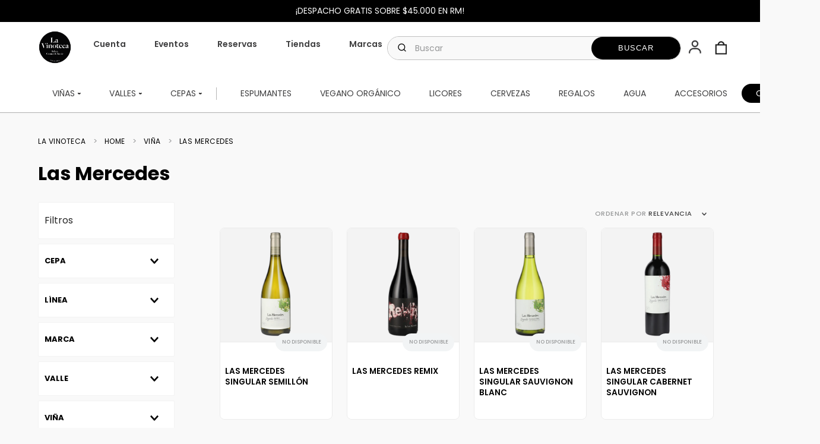

--- FILE ---
content_type: text/css
request_url: https://lavinoteca.vtexassets.com/_v/public/vtex.styles-graphql/v1/overrides/lavinoteca.theme@1.0.41$overrides.css?v=1&workspace=master
body_size: 21332
content:
@import url(https://fonts.googleapis.com/css2?family=Poppins:ital,wght@0,100;0,200;0,300;0,400;0,500;0,600;0,700;0,800;1,100;1,200;1,300;1,400;1,500;1,600;1,700;1,800&display=swap);:root{--container:90%;--container-2:95%;--color-primary:#5a414e;--color-secondary:#fff;--color-tertiary:#272727;--font-1:"Poppins",sans-serif;--font-2:"Roboto Condensed",sans-serif;--border:1px solid #000;--radius:0.5rem;--shadow:1px 1px 2px rgba(85,85,85,0.4)}.vtexeurope-minicart-freeshipping-bar-1-x-freigthScaleContainer span{font-size:inherit}.vtex-account__page-body li:last-child,.vtex-flex-layout-0-x-flexColChild--miCartaSkuInfo .vtex-sku-list-1-x-inventoryContainer .t-body,.vtex-my-orders-app-3-x-cancelBtn{display:none}@media (max-width:991px){.vtex-flex-layout-0-x-flexRowContent--summaryLeftListDesktop .mw9.center.pa3{padding:0}}.vtex-product-summary-2-x-containerNormal:has(button.vtex-button.bw1.ba.fw5.v-mid.relative.pa0.lh-solid.br2.min-h-regular.t-action.bg-disabled.b--muted-5.c-on-disabled.w-100){opacity:.6}.vtex-product-context-provider .vtex-shelf-1-x-relatedProducts{margin:1rem auto!important}.vtex-flex-layout-0-x-flexRow--containerTagsFiltros .vtex-flex-layout-0-x-flexRowContent--containerTagsFiltros{display:flex;flex-direction:column}@media (max-width:990px){.vtex-flex-layout-0-x-flexRow--containerTagsFiltros .vtex-flex-layout-0-x-flexRowContent--containerTagsFiltros{margin-top:1rem;padding-left:1rem}}.vtex-flex-layout-0-x-flexRow--containerTagsFiltros .vtex-flex-layout-0-x-stretchChildrenWidth{width:23%!important}@media (max-width:990px){.vtex-flex-layout-0-x-flexRow--containerTagsFiltros .vtex-flex-layout-0-x-stretchChildrenWidth{width:60%!important}}.vtex-flex-layout-0-x-flexRow--containerTagsFiltros .vtex-store-components-3-x-container{width:100%}.vtex-flex-layout-0-x-flexRow--containerTagsFiltros .propulsowcl-tags-filtros-0-x-image_slider_container{justify-content:flex-start;margin-bottom:1rem!important}.vtex-flex-layout-0-x-flexRow--containerTagsFiltros .propulsowcl-tags-filtros-0-x-image_slider_wrapper{display:flex;gap:.5rem;flex-wrap:wrap}@media (max-width:990px){.vtex-flex-layout-0-x-flexRow--containerTagsFiltros .propulsowcl-tags-filtros-0-x-image_slider_wrapper .eachLookDestacado{justify-content:center!important}}@media (max-width:990px){.vtex-flex-layout-0-x-flexRow--containerTagsFiltros .propulsowcl-tags-filtros-0-x-image_slider_wrapper .eachLookDestacado .spanLookDestacado{font-size:11px!important}}@media (max-width:990px){.vtex-my-account-1-x-menu{padding:2rem}.vtex-my-account-1-x-menu .vtex-account_menu-link{border:1px solid #ededed;width:100%;display:flex;justify-content:space-between;font-weight:700;color:#000;background-color:#fafafa;padding-right:15px;border-radius:2px}.vtex-my-account-1-x-menu .vtex-account_menu-link:after{color:#80144c;content:">";font-size:1.1rem;margin-left:1rem}.vtex-my-account-1-x-menu .vtex-my-account-1-x-menuLink{font-weight:700;color:#000}}.vtex-search-result-3-x-notFound--layout{background:linear-gradient(to bottom right,#fff 80%,#e4e4e4 0)}@media (max-width:990px){.vtex-search-result-3-x-notFound--layout{background:linear-gradient(to top right,#fff 65%,#e4e4e4 0)}}.vtex-search-1-x-itemList--suggestion{display:none}@media (max-width:990px){.vtex-render__container-id-contact,.vtex-render__container-id-distribuidora,.vtex-render__container-id-servicio-cliente,.vtex-render__container-id-shelf-institucional,.vtex-render__container-id-tiendas-mobile{background-color:#fff}}.vtex-modal-layout-0-x-headerContainer--pop-up-info-header{border-bottom:none;background-image:url(/arquivos/moda-banner-inscripcion.png);background-repeat:no-repeat;height:200px}.vtex-modal-layout-0-x-closeButton--pop-up-info-header{color:#fff}.vtex-modal-layout-0-x-paperScrollContent{border-radius:10px}.vtex-store-form-0-x-formSubmitButton--submit-button-inscripcion{display:flex;justify-content:center;margin:1rem 0}.vtex-store-form-0-x-formSubmitButton--submit-button-inscripcion .vtex-button{width:100%;border-radius:50px}.vtex-flex-layout-0-x-flexColChild--inscripcion-descuento-body .vtex-input__label{display:none}.vtex-flex-layout-0-x-flexColChild--inscripcion-descuento-body .vtex-input-prefix__group{margin-top:1rem}.vtex-product-price-1-x-installments{display:none}.vtex-minicart-2-x-minicartCheckoutButton .vtex-button .vtex-button__label{font-size:0!important}.vtex-minicart-2-x-minicartCheckoutButton .vtex-button .vtex-button__label:after{content:"finalizar compra";font-size:.75rem!important;font-weight:400;letter-spacing:-.025em}.vtex-store-components-3-x-imageElement--cortina-cyber{width:100%}@media (max-width:990px){.vtex-store-components-3-x-imageElement--cortina-cyber{height:100vh}}.vtex-flex-layout-0-x-flexCol--product-bottom-content .info .row:first-child{display:flex;border-bottom:1px solid #d7d7d7!important}@media (max-width:990px){.vtex-flex-layout-0-x-flexCol--product-bottom-content .info .row:first-child{flex-direction:column!important}}.vtex-flex-layout-0-x-flexCol--product-bottom-content .info .row:first-child .col-sm-3{width:35%;border-left:1px solid #d7d7d7}@media (max-width:990px){.vtex-flex-layout-0-x-flexCol--product-bottom-content .info .row:first-child .col-sm-3{width:100%;border-left:none}}.vtex-flex-layout-0-x-flexCol--product-bottom-content .info .row:first-child .col-sm-9{width:65%}@media (max-width:990px){.vtex-flex-layout-0-x-flexCol--product-bottom-content .info .row:first-child .col-sm-9{width:100%}}.vtex-flex-layout-0-x-flexCol--product-bottom-content .info .row:first-child .description-full{display:grid}@media (max-width:990px){.vtex-flex-layout-0-x-flexCol--product-bottom-content .info .row:first-child .description-full{display:block;width:100%}}.vtex-flex-layout-0-x-flexCol--product-bottom-content .info .row:first-child .description-full h3{grid-column:span 2;padding:0 2rem}@media (max-width:990px){.vtex-flex-layout-0-x-flexCol--product-bottom-content .info .row:first-child .description-full h3{border-bottom:1px solid #929196;padding:5px}}.vtex-flex-layout-0-x-flexCol--product-bottom-content .info .row:first-child .description-full .table-in{padding:1rem 2rem;border:none!important}@media (max-width:990px){.vtex-flex-layout-0-x-flexCol--product-bottom-content .info .row:first-child .description-full .table-in{width:100%;padding:0}}.vtex-flex-layout-0-x-flexCol--product-bottom-content .info .row .table-in.maridaje{border-left:none!important}.vtex-flex-layout-0-x-flexCol--product-bottom-content .info .row .table-in.maridaje .poin{padding:2rem}.vtex-flex-layout-0-x-flexCol--product-bottom-content .info .row .poin{margin-bottom:1rem;display:flex;column-gap:1rem;align-items:center}.vtex-flex-layout-0-x-flexCol--product-bottom-content .info .row .poin .img-responsive{width:auto;height:60px}.vtex-flex-layout-0-x-flexCol--product-bottom-content .info .row .poin .text p{margin:0}.vtex-flex-layout-0-x-flexCol--product-bottom-content .info .row .poin .text .tile{margin:0;font-weight:700}.vtex-minicart-2-x-minicartSummary .vtex-checkout-summary-0-x-summarySmallContent .vtex-checkout-summary-0-x-summaryItemContainer.f4.mt4.pb5 .vtex-checkout-summary-0-x-summaryItemLabel,.vtex-minicart-2-x-minicartSummary .vtex-checkout-summary-0-x-summarySmallContent .vtex-checkout-summary-0-x-summaryItemContainer.f4.mt4.pb5 .vtex-checkout-summary-0-x-summaryItemPrice{font-size:.825rem;font-weight:700;text-transform:uppercase}.vtex-flex-layout-0-x-flexCol--containerFlagsProd>:not(:empty)+:not(:empty){margin-top:.5rem}.vtex-flex-layout-0-x-flexCol--containerHighlightPdp>:not(:empty)+:not(:empty){margin-top:1rem}.propulsowcl-complementa-compra-1-x-containerGlobal{font-family:Montserrat,sans-serif}.propulsowcl-complementa-compra-1-x-containerGlobal .propulsowcl-complementa-compra-1-x-enlancetitle{text-decoration:none;color:#000}.propulsowcl-complementa-compra-1-x-containerGlobal .propulsowcl-complementa-compra-1-x-enlancetitle .propulsowcl-complementa-compra-1-x-title{text-align:left;width:100%;font-size:1.5rem;text-transform:uppercase}.propulsowcl-complementa-compra-1-x-containerGlobal .propulsowcl-complementa-compra-1-x-containerCards{margin-bottom:0}.propulsowcl-complementa-compra-1-x-containerGlobal .propulsowcl-complementa-compra-1-x-containerCards .propulsowcl-complementa-compra-1-x-card{border-radius:0}.propulsowcl-complementa-compra-1-x-containerGlobal .propulsowcl-complementa-compra-1-x-containerCards .propulsowcl-complementa-compra-1-x-card .propulsowcl-complementa-compra-1-x-emptyCardTitle{font-weight:700;font-size:20px}.propulsowcl-complementa-compra-1-x-containerGlobal .propulsowcl-complementa-compra-1-x-containerCards .propulsowcl-complementa-compra-1-x-card .propulsowcl-complementa-compra-1-x-emptyCardSubtitle{font-weight:300;font-size:14px}.propulsowcl-complementa-compra-1-x-containerGlobal .propulsowcl-complementa-compra-1-x-containerCards .propulsowcl-complementa-compra-1-x-cardOne{background:#80144c}.propulsowcl-complementa-compra-1-x-containerGlobal .propulsowcl-complementa-compra-1-x-containerCards .propulsowcl-complementa-compra-1-x-cardExtra{background:#e6e6e6;color:#000}.propulsowcl-complementa-compra-1-x-containerGlobal .propulsowcl-complementa-compra-1-x-containerCards .propulsowcl-complementa-compra-1-x-cardProduct{border-color:#80144c}.propulsowcl-complementa-compra-1-x-containerGlobal .propulsowcl-complementa-compra-1-x-containerCards .propulsowcl-complementa-compra-1-x-cardProduct .propulsowcl-complementa-compra-1-x-footerCard{background:#80144c}.propulsowcl-complementa-compra-1-x-containerGlobal .propulsowcl-complementa-compra-1-x-containerCards .propulsowcl-complementa-compra-1-x-cardTotal{background:#fff;border:1px solid #c9c9c9;color:#000;justify-content:center}.propulsowcl-complementa-compra-1-x-containerGlobal .propulsowcl-complementa-compra-1-x-containerCards .propulsowcl-complementa-compra-1-x-cardTotal .propulsowcl-complementa-compra-1-x-cardTotalHeader .propulsowcl-complementa-compra-1-x-cardTotalTitle{font-size:18px;font-weight:700}.propulsowcl-complementa-compra-1-x-containerGlobal .propulsowcl-complementa-compra-1-x-containerCards .propulsowcl-complementa-compra-1-x-cardTotal .propulsowcl-complementa-compra-1-x-cardTotalFooter{row-gap:.25rem;margin-top:1.25rem}.propulsowcl-complementa-compra-1-x-containerGlobal .propulsowcl-complementa-compra-1-x-containerCards .propulsowcl-complementa-compra-1-x-cardTotal .propulsowcl-complementa-compra-1-x-cardTotalFooter .propulsowcl-complementa-compra-1-x-cardTotal,.propulsowcl-complementa-compra-1-x-containerGlobal .propulsowcl-complementa-compra-1-x-containerCards .propulsowcl-complementa-compra-1-x-cardTotal .propulsowcl-complementa-compra-1-x-cardTotalFooter .propulsowcl-complementa-compra-1-x-cardTotalDiscount,.propulsowcl-complementa-compra-1-x-containerGlobal .propulsowcl-complementa-compra-1-x-containerCards .propulsowcl-complementa-compra-1-x-cardTotal .propulsowcl-complementa-compra-1-x-cardTotalFooter .propulsowcl-complementa-compra-1-x-cardTotalDiscountProducts,.propulsowcl-complementa-compra-1-x-containerGlobal .propulsowcl-complementa-compra-1-x-containerCards .propulsowcl-complementa-compra-1-x-cardTotal .propulsowcl-complementa-compra-1-x-cardTotalFooter .propulsowcl-complementa-compra-1-x-cardTotalSubtotal{width:100%;display:flex;align-items:center;justify-content:space-between;flex-direction:row;font-size:14px}.propulsowcl-complementa-compra-1-x-containerGlobal .propulsowcl-complementa-compra-1-x-containerCards .propulsowcl-complementa-compra-1-x-cardTotal .propulsowcl-complementa-compra-1-x-cardTotalFooter .propulsowcl-complementa-compra-1-x-cardTotal{border:none;border-top:2px solid #ebebeb;width:100%;padding:.5rem 0 0;margin-top:.5rem;font-weight:700;font-size:16px}.propulsowcl-complementa-compra-1-x-containerGlobal .propulsowcl-complementa-compra-1-x-containerCards .propulsowcl-complementa-compra-1-x-cardTotal .propulsowcl-complementa-compra-1-x-cardTotalFooter .propulsowcl-complementa-compra-1-x-cardTotal:before{content:"Total:"}.propulsowcl-complementa-compra-1-x-containerGlobal .propulsowcl-complementa-compra-1-x-containerCards .propulsowcl-complementa-compra-1-x-cardTotal .propulsowcl-complementa-compra-1-x-cardTotalFooter .propulsowcl-complementa-compra-1-x-cardTotalTitle{padding-top:10%;font-size:14px}.propulsowcl-complementa-compra-1-x-containerGlobal .propulsowcl-complementa-compra-1-x-containerCards .propulsowcl-complementa-compra-1-x-cardTotal .propulsowcl-complementa-compra-1-x-cardTotalFooter .propulsowcl-complementa-compra-1-x-btnAddCard{margin:10% auto 0;background:#80144c;text-transform:uppercase;font-family:Poppins,sans-serif;font-size:12px;padding-inline:2rem;letter-spacing:1px;line-height:1;font-weight:400}.propulsowcl-complementa-compra-1-x-containerGlobal .propulsowcl-complementa-compra-1-x-title2{font-size:0}@media (min-width:1026px){.propulsowcl-complementa-compra-1-x-containerGlobal .propulsowcl-complementa-compra-1-x-containerTabs{max-width:1200px}}@media (min-width:1026px){.propulsowcl-complementa-compra-1-x-containerGlobal .propulsowcl-complementa-compra-1-x-containerTabs .propulsowcl-complementa-compra-1-x-sliderLayoutContainer{padding:0!important}}@media (min-width:1026px){.propulsowcl-complementa-compra-1-x-containerGlobal .propulsowcl-complementa-compra-1-x-containerTabs .propulsowcl-complementa-compra-1-x-sliderLayoutContainer .propulsowcl-complementa-compra-1-x-sliderTrack{width:100%!important;transform:unset!important;display:grid!important;grid-template-columns:1fr 1fr 1fr 1fr!important;gap:2%!important}}@media (min-width:1026px){.propulsowcl-complementa-compra-1-x-containerGlobal .propulsowcl-complementa-compra-1-x-containerTabs .propulsowcl-complementa-compra-1-x-sliderLayoutContainer .propulsowcl-complementa-compra-1-x-sliderTrack .propulsowcl-complementa-compra-1-x-slide--complementa-compra--hidden{display:none!important}}@media (min-width:1026px){.propulsowcl-complementa-compra-1-x-containerGlobal .propulsowcl-complementa-compra-1-x-containerTabs .propulsowcl-complementa-compra-1-x-sliderLayoutContainer .propulsowcl-complementa-compra-1-x-sliderTrack .propulsowcl-complementa-compra-1-x-slide--complementa-compra--visible{width:100%!important}}.propulsowcl-complementa-compra-1-x-containerGlobal .propulsowcl-complementa-compra-1-x-containerTabs .propulsowcl-complementa-compra-1-x-sliderLayoutContainer .propulsowcl-complementa-compra-1-x-sliderTrack .propulsowcl-complementa-compra-1-x-textBtnTab{color:#000!important;font-family:Montserrat,sans-serif;font-weight:500}.propulsowcl-complementa-compra-1-x-containerGlobal .propulsowcl-complementa-compra-1-x-containerListProducts .propulsowcl-complementa-compra-1-x-enlaceBuyButtonShelf .vtex-stack-layout-0-x-stackItem--stack-container-shelf-flags--button{top:50%;width:100%}.propulsowcl-complementa-compra-1-x-containerGlobal .propulsowcl-complementa-compra-1-x-containerListProducts .propulsowcl-complementa-compra-1-x-enlaceBuyButtonShelf .vtex-stack-layout-0-x-stackItem--stack-container-shelf-flags--button .propulsowcl-complementa-compra-1-x-buyActionContainer .propulsowcl-complementa-compra-1-x-vtexButton{top:unset;left:unset;width:80%}.propulsowcl-complementa-compra-1-x-containerGlobal .propulsowcl-complementa-compra-1-x-containerListProducts .propulsowcl-complementa-compra-1-x-enlaceBuyButtonShelf .vtex-stack-layout-0-x-stackItem--stack-container-shelf-flags--button .propulsowcl-complementa-compra-1-x-buyActionContainer .propulsowcl-complementa-compra-1-x-vtexButton:hover{background-color:#80144c}.propulsowcl-complementa-compra-1-x-containerGlobal .propulsowcl-complementa-compra-1-x-containerListProducts .propulsowcl-complementa-compra-1-x-enlaceBuyButtonShelf .vtex-stack-layout-0-x-stackItem--stack-container-shelf-flags--button .propulsowcl-complementa-compra-1-x-buyActionContainer .propulsowcl-complementa-compra-1-x-vtexButton .propulsowcl-complementa-compra-1-x-vtexButton__label{padding:0!important}.propulsowcl-complementa-compra-1-x-containerGlobal .propulsowcl-complementa-compra-1-x-containerListProducts .propulsowcl-complementa-compra-1-x-enlaceBuyButtonShelf .vtex-stack-layout-0-x-stackItem--stack-container-shelf-flags--button .propulsowcl-complementa-compra-1-x-buyActionContainer .propulsowcl-complementa-compra-1-x-vtexButton .propulsowcl-complementa-compra-1-x-vtexButton__label .propulsowcl-complementa-compra-1-x-buttonText{text-transform:uppercase;font-family:Poppins,sans-serif;font-size:12px;padding-inline:2rem;letter-spacing:1px;line-height:1;font-weight:400}@media (max-width:768px){.propulsowcl-complementa-compra-1-x-containerCards{margin:1rem 0!important;row-gap:1rem;display:block}.propulsowcl-complementa-compra-1-x-containerCards .propulsowcl-complementa-compra-1-x-containerCardsProducts{max-width:100%;align-items:center;margin-bottom:1rem;gap:.25rem}.propulsowcl-complementa-compra-1-x-containerCards .propulsowcl-complementa-compra-1-x-containerCardsProducts .propulsowcl-complementa-compra-1-x-cardExtra,.propulsowcl-complementa-compra-1-x-containerCards .propulsowcl-complementa-compra-1-x-containerCardsProducts .propulsowcl-complementa-compra-1-x-cardOne{min-width:70%!important;padding:1.5rem}.propulsowcl-complementa-compra-1-x-containerCards .propulsowcl-complementa-compra-1-x-containerCardsProducts .propulsowcl-complementa-compra-1-x-cardProduct{min-width:70%}.propulsowcl-complementa-compra-1-x-containerCards .propulsowcl-complementa-compra-1-x-cardTotal{padding:1.5rem}.propulsowcl-complementa-compra-1-x-containerTabs .propulsowcl-complementa-compra-1-x-paginationDot{display:none}}.vtex-flex-layout-0-x-flexRow--contador-cyber{background:#80144c}@media (max-width:991px){.vtex-flex-layout-0-x-flexRow--contador-cyber .vtex-store-components-3-x-container{padding:0;margin:0;width:100%}}.vtex-flex-layout-0-x-flexRow--contador-cyber .propulsowcl-countdown-0-x-containerTimer{padding-top:.5rem!important;padding-bottom:.5rem!important}.vtex-flex-layout-0-x-flexRow--contador-cyber .propulsowcl-countdown-0-x-containerTimer .propulsowcl-countdown-0-x-timer{display:flex;align-items:center;justify-content:center;color:#fff;gap:2%}@media (max-width:991px){.vtex-flex-layout-0-x-flexRow--contador-cyber .propulsowcl-countdown-0-x-containerTimer .propulsowcl-countdown-0-x-timer{gap:8px;padding:0 10px}}.vtex-flex-layout-0-x-flexRow--contador-cyber .propulsowcl-countdown-0-x-containerTimer .propulsowcl-countdown-0-x-timer .propulsowcl-countdown-0-x-title{font-size:1em;font-weight:600;text-transform:uppercase}@media (max-width:991px){.vtex-flex-layout-0-x-flexRow--contador-cyber .propulsowcl-countdown-0-x-containerTimer .propulsowcl-countdown-0-x-timer .propulsowcl-countdown-0-x-title{font-size:.7em;width:auto;text-align:center}}.vtex-flex-layout-0-x-flexRow--contador-cyber .propulsowcl-countdown-0-x-containerTimer .propulsowcl-countdown-0-x-timer .propulsowcl-countdown-0-x-contenedorTimer{display:flex!important;flex-direction:row!important;justify-content:center;align-items:center;gap:5%;position:relative}@media (max-width:991px){.vtex-flex-layout-0-x-flexRow--contador-cyber .propulsowcl-countdown-0-x-containerTimer .propulsowcl-countdown-0-x-timer .propulsowcl-countdown-0-x-contenedorTimer{gap:5px;margin:5px 0}}.vtex-flex-layout-0-x-flexRow--contador-cyber .propulsowcl-countdown-0-x-containerTimer .propulsowcl-countdown-0-x-timer .propulsowcl-countdown-0-x-contenedorTimer .propulsowcl-countdown-0-x-contentDay,.vtex-flex-layout-0-x-flexRow--contador-cyber .propulsowcl-countdown-0-x-containerTimer .propulsowcl-countdown-0-x-timer .propulsowcl-countdown-0-x-contenedorTimer .propulsowcl-countdown-0-x-contentHoras,.vtex-flex-layout-0-x-flexRow--contador-cyber .propulsowcl-countdown-0-x-containerTimer .propulsowcl-countdown-0-x-timer .propulsowcl-countdown-0-x-contenedorTimer .propulsowcl-countdown-0-x-contentMinutos,.vtex-flex-layout-0-x-flexRow--contador-cyber .propulsowcl-countdown-0-x-containerTimer .propulsowcl-countdown-0-x-timer .propulsowcl-countdown-0-x-contenedorTimer .propulsowcl-countdown-0-x-contentSegundos{display:flex!important;flex-direction:column!important;align-items:center!important}.vtex-flex-layout-0-x-flexRow--contador-cyber .propulsowcl-countdown-0-x-containerTimer .propulsowcl-countdown-0-x-timer .propulsowcl-countdown-0-x-contenedorTimer .propulsowcl-countdown-0-x-contentNumTime{display:flex;flex-direction:column;align-items:center!important}.vtex-flex-layout-0-x-flexRow--contador-cyber .propulsowcl-countdown-0-x-containerTimer .propulsowcl-countdown-0-x-timer .propulsowcl-countdown-0-x-contenedorTimer .propulsowcl-countdown-0-x-contentNumTime .propulsowcl-countdown-0-x-numbers{display:flex!important;justify-content:center!important;align-items:center!important;font-size:.9rem;font-weight:600;height:2rem;width:2rem;margin:.1rem .5rem .2rem;border-radius:5px;border:1px solid #f0f0f0}@media (max-width:991px){.vtex-flex-layout-0-x-flexRow--contador-cyber .propulsowcl-countdown-0-x-containerTimer .propulsowcl-countdown-0-x-timer .propulsowcl-countdown-0-x-contenedorTimer .propulsowcl-countdown-0-x-contentNumTime .propulsowcl-countdown-0-x-numbers{margin:0;font-size:.8rem;height:1.8rem;width:1.8rem}}.vtex-flex-layout-0-x-flexRow--contador-cyber .propulsowcl-countdown-0-x-containerTimer .propulsowcl-countdown-0-x-timer .propulsowcl-countdown-0-x-contenedorTimer .propulsowcl-countdown-0-x-contentNumTime .propulsowcl-countdown-0-x-um{font-size:.7rem}@media (max-width:991px){.vtex-flex-layout-0-x-flexRow--contador-cyber .propulsowcl-countdown-0-x-containerTimer .propulsowcl-countdown-0-x-timer .propulsowcl-countdown-0-x-contenedorTimer .propulsowcl-countdown-0-x-contentNumTime .propulsowcl-countdown-0-x-um{font-size:.6rem}}.vtex-flex-layout-0-x-flexRow--contador-cyber .propulsowcl-countdown-0-x-containerTimer .propulsowcl-countdown-0-x-timer .propulsowcl-countdown-0-x-logoImage{max-height:50px}@media (max-width:991px){.vtex-flex-layout-0-x-flexRow--contador-cyber .propulsowcl-countdown-0-x-containerTimer .propulsowcl-countdown-0-x-timer .propulsowcl-countdown-0-x-logoImage{max-width:20%}}.propulsowcl-oferta-relampago-new-0-x-containerCountdown{width:100%;display:flex!important;background:unset;margin:0 auto}.propulsowcl-oferta-relampago-new-0-x-containerCountdown .propulsowcl-oferta-relampago-new-0-x-containerLogos{display:none}.propulsowcl-oferta-relampago-new-0-x-containerCountdown .propulsowcl-oferta-relampago-new-0-x-contBtnVerTodo{margin-bottom:2rem}.propulsowcl-oferta-relampago-new-0-x-containerCountdown .propulsowcl-oferta-relampago-new-0-x-contTopCountdown{background-color:#80144c;display:flex;align-items:center;justify-content:center}.propulsowcl-oferta-relampago-new-0-x-containerCountdown .propulsowcl-oferta-relampago-new-0-x-contTopCountdown .propulsowcl-oferta-relampago-new-0-x-title{padding:.5rem;display:flex;justify-content:center}.propulsowcl-oferta-relampago-new-0-x-containerCountdown .propulsowcl-oferta-relampago-new-0-x-contTopCountdown .propulsowcl-oferta-relampago-new-0-x-title .propulsowcl-oferta-relampago-new-0-x-titleImg{filter:unset}.propulsowcl-oferta-relampago-new-0-x-containerCountdown .propulsowcl-oferta-relampago-new-0-x-contTopCountdown .propulsowcl-oferta-relampago-new-0-x-title .propulsowcl-oferta-relampago-new-0-x-titleButton{flex-grow:unset;border-radius:20px}.propulsowcl-oferta-relampago-new-0-x-containerCountdown .propulsowcl-oferta-relampago-new-0-x-contTopCountdown .propulsowcl-oferta-relampago-new-0-x-title .propulsowcl-oferta-relampago-new-0-x-titleButton .propulsowcl-oferta-relampago-new-0-x-verTodo{width:fit-content;padding:0 1.2rem}@media (max-width:991px){.propulsowcl-oferta-relampago-new-0-x-containerCountdown .propulsowcl-oferta-relampago-new-0-x-contTopCountdown .propulsowcl-oferta-relampago-new-0-x-contTimerRelog{width:75%}}@media (max-width:991px){.propulsowcl-oferta-relampago-new-0-x-containerCountdown .propulsowcl-oferta-relampago-new-0-x-contTopCountdown .propulsowcl-oferta-relampago-new-0-x-timer,.propulsowcl-oferta-relampago-new-0-x-containerCountdown .propulsowcl-oferta-relampago-new-0-x-contTopCountdown .propulsowcl-oferta-relampago-new-0-x-title{background-color:#80144c}.propulsowcl-oferta-relampago-new-0-x-containerCountdown .propulsowcl-oferta-relampago-new-0-x-contTopCountdown .propulsowcl-oferta-relampago-new-0-x-title{flex-direction:row;height:auto!important;margin-bottom:0}.propulsowcl-oferta-relampago-new-0-x-containerCountdown .propulsowcl-oferta-relampago-new-0-x-contTopCountdown .propulsowcl-oferta-relampago-new-0-x-titleImg{padding:0;width:auto}}.propulsowcl-oferta-relampago-new-0-x-containerCountdown .propulsowcl-oferta-relampago-new-0-x-contTopCountdown .propulsowcl-oferta-relampago-new-0-x-verTodo{border-radius:20px;background-color:#000}.propulsowcl-oferta-relampago-new-0-x-containerCountdown .propulsowcl-oferta-relampago-new-0-x-containerOR{display:none}.propulsowcl-oferta-relampago-new-0-x-containerCountdown .propulsowcl-oferta-relampago-new-0-x-vitrinas{padding:1rem 2rem}@media (max-width:991px){.propulsowcl-oferta-relampago-new-0-x-containerCountdown .propulsowcl-oferta-relampago-new-0-x-vitrinas{padding:1.5% 1rem}}@media (max-width:450px){.propulsowcl-oferta-relampago-new-0-x-containerCountdown .propulsowcl-oferta-relampago-new-0-x-vitrinas{padding:0}}.propulsowcl-oferta-relampago-new-0-x-containerCountdown .propulsowcl-oferta-relampago-new-0-x-contNumber{background-color:#80144c;border:1px solid #fff;border-radius:0}.vtex-product-summary-2-x-containerNormal--shelf-oferta-relampago .vtex-product-price-1-x-savings--summary-oferta-relampago{background:#80144c}.vtex-product-summary-2-x-containerNormal--shelf-oferta-relampago .vtex-button__label{background:#000;color:#fff;border:none}.vtex-product-summary-2-x-containerNormal--shelf-oferta-relampago .vtex-button__label:hover{background:#b6000c}.propulsowcl-oferta-relampago-new-0-x-containerCountdown .propulsowcl-oferta-relampago-new-0-x-vtrBtnVerTodo{background:#80144c;color:#fff;border:none;border-radius:20px}.propulsowcl-oferta-relampago-new-0-x-containerCountdown .propulsowcl-oferta-relampago-new-0-x-containerLogo2{opacity:0}.propulsowcl-oferta-relampago-new-0-x-imgFlagProduct{display:none}.propulsowcl-oferta-relampago-new-0-x-containerCountdownPdp .propulsowcl-oferta-relampago-new-0-x-contTopCountdown{background-color:#80144c;padding:3% 5%}.propulsowcl-oferta-relampago-new-0-x-containerCountdownPlp{background-color:#80144c;padding:0}@media (max-width:991px){.propulsowcl-oferta-relampago-new-0-x-containerCountdownPlp .propulsowcl-oferta-relampago-new-0-x-contTopCountdown{flex-direction:column!important;width:100%!important}.propulsowcl-oferta-relampago-new-0-x-containerCountdownPlp .propulsowcl-oferta-relampago-new-0-x-contTopCountdown .propulsowcl-oferta-relampago-new-0-x-imgRayoPlp{width:15px}.propulsowcl-oferta-relampago-new-0-x-containerCountdownPlp .propulsowcl-oferta-relampago-new-0-x-contHourDate{font-size:1rem}.propulsowcl-oferta-relampago-new-0-x-containerCountdownPlp .propulsowcl-oferta-relampago-new-0-x-finalText{font-size:1rem;margin-bottom:4%}.propulsowcl-oferta-relampago-new-0-x-containerCountdownPlp .propulsowcl-oferta-relampago-new-0-x-contHourDate{border-right:none!important}}.propulsowcl-oferta-relampago-new-0-x-containerCountdown .propulsowcl-oferta-relampago-new-0-x-verTodo,.propulsowcl-oferta-relampago-new-0-x-containerCountdown .propulsowcl-oferta-relampago-new-0-x-vtrBtnVerTodo,.propulsowcl-oferta-relampago-new-0-x-containerCountdownPdp .propulsowcl-oferta-relampago-new-0-x-textTimer,.propulsowcl-oferta-relampago-new-0-x-containerCountdownPlp,.propulsowcl-oferta-relampago-new-0-x-titleText{font-family:Poppins,sans-serif}.propulsowcl-oferta-relampago-new-0-x-titleText{text-align:center}@media (max-width:991px){.propulsowcl-oferta-relampago-new-0-x-titleText{width:60%!important;padding:.75rem 0!important}}.propulsowcl-oferta-relampago-new-0-x-containerCountdownPlp .propulsowcl-oferta-relampago-new-0-x-contNumber{background-color:#80144c;border-radius:0;border:1px solid #fff}.propulsowcl-oferta-relampago-new-0-x-containerCountdownPdp .propulsowcl-oferta-relampago-new-0-x-titleButton{display:none}.propulsowcl-oferta-relampago-new-0-x-containerCountdownPdp .propulsowcl-oferta-relampago-new-0-x-contNumber{background-color:#80144c;border-radius:0}@media (max-width:991px){.propulsowcl-oferta-relampago-new-0-x-containerCountdownPdp .propulsowcl-oferta-relampago-new-0-x-contNumber{width:20px;height:20px}.propulsowcl-oferta-relampago-new-0-x-containerCountdownPdp .propulsowcl-oferta-relampago-new-0-x-contNumber .propulsowcl-oferta-relampago-new-0-x-numbers{font-size:.7rem}.propulsowcl-oferta-relampago-new-0-x-containerCountdownPdp .propulsowcl-oferta-relampago-new-0-x-titleNumber{font-size:.5rem}}.propulsowcl-oferta-relampago-new-0-x-containerCountdownPlp .propulsowcl-oferta-relampago-new-0-x-contTopCountdown{flex-grow:unset;flex-direction:row;width:40%;background:#80144c}.propulsowcl-oferta-relampago-new-0-x-containerCountdownPlp .propulsowcl-oferta-relampago-new-0-x-contTopCountdown .propulsowcl-oferta-relampago-new-0-x-contHourDate{border-right:1px solid}.propulsowcl-trigger-reviews-0-x-containerGeneral{margin:2.5rem 0 1rem;display:flex;flex-direction:column;align-items:center;gap:2rem}.propulsowcl-trigger-reviews-0-x-containerGeneral .propulsowcl-trigger-reviews-0-x-title{color:#000;font-size:1.3rem;font-weight:700;margin-bottom:1.5rem;line-height:1;text-align:center}.propulsowcl-trigger-reviews-0-x-containerGeneral .propulsowcl-trigger-reviews-0-x-productName{font-size:12px;color:#454545;letter-spacing:.3px;line-height:1.5;font-weight:400}.propulsowcl-trigger-reviews-0-x-containerGeneral .propulsowcl-trigger-reviews-0-x-productListPrice{font-size:15px;color:#454545;line-height:1.5;font-weight:600}.propulsowcl-trigger-reviews-0-x-containerGeneral .propulsowcl-trigger-reviews-0-x-productButton_btn{font-size:12px}.propulsowcl-trigger-reviews-0-x-containerGeneral .propulsowcl-trigger-reviews-0-x-productFormMessage,.propulsowcl-trigger-reviews-0-x-containerGeneral .propulsowcl-trigger-reviews-0-x-productFormNameLabel,.propulsowcl-trigger-reviews-0-x-containerGeneral .propulsowcl-trigger-reviews-0-x-productFormRatingLabel,.propulsowcl-trigger-reviews-0-x-containerGeneral .propulsowcl-trigger-reviews-0-x-productFormReviewLabel,.propulsowcl-trigger-reviews-0-x-containerGeneral .propulsowcl-trigger-reviews-0-x-productFormTitleReviewLabel{color:#454545;font-size:13px}.propulsowcl-trigger-reviews-0-x-containerGeneral .propulsowcl-trigger-reviews-0-x-ratingFilled{color:#80144c}.propulsowcl-trigger-reviews-0-x-containerGeneral .propulsowcl-trigger-reviews-0-x-ratingEmpty{color:#e3e3e3}.propulsowcl-trigger-reviews-0-x-containerGeneral .propulsowcl-trigger-reviews-0-x-productFormBtn{background:#80144c;border:none;color:#fff;text-transform:uppercase;font-size:12px;padding:.4rem 1.5rem;border-radius:2px;transition:all .25s}.propulsowcl-trigger-reviews-0-x-containerGeneral .propulsowcl-trigger-reviews-0-x-productFormBtn:hover{background:#000}.propulsowcl-reviews-pro-0-x-wrapper_reviewspro .vtex-login-2-x-container .vtex-button{background-color:#80144c;color:#fff!important}.propulsowcl-reviews-pro-0-x-wrapper_reviewspro .vtex-login-2-x-container .vtex-button .vtex-login-2-x-label{display:block!important;color:#fff!important}.propulsowcl-reviews-pro-0-x-wrapper_reviewspro .propulsowcl-reviews-pro-0-x-buttonReviews_reviewspro{background-color:#80144c!important;display:block;font-size:14px;border-radius:.25rem}.propulsowcl-reviews-pro-0-x-wrapper_reviewspro .propulsowcl-reviews-pro-0-x-reviewsDropdown_reviewspro{width:100%!important;margin-bottom:1.5rem!important}.propulsowcl-reviews-pro-0-x-wrapper_reviewspro .propulsowcl-reviews-pro-0-x-eachReviewContainer_reviewspro .propulsowcl-reviews-pro-0-x-eachReview_date{font-size:12px!important}.propulsowcl-reviews-pro-0-x-wrapper_reviewspro .propulsowcl-reviews-pro-0-x-eachReviewContainer_reviewspro .propulsowcl-reviews-pro-0-x-eachReviewContainer_wrapper_reviewspro{display:flex;justify-content:space-between}.propulsowcl-reviews-pro-0-x-wrapper_reviewspro .propulsowcl-reviews-pro-0-x-eachReviewContainer_reviewspro .propulsowcl-reviews-pro-0-x-eachReviewContainer_wrapper_reviewspro .propulsowcl-reviews-pro-0-x-divImg_reviewspro,.propulsowcl-reviews-pro-0-x-wrapper_reviewspro .propulsowcl-reviews-pro-0-x-eachReviewContainer_reviewspro .propulsowcl-reviews-pro-0-x-eachReviewContainer_wrapper_reviewspro .propulsowcl-reviews-pro-0-x-eachReviewContainer_reviewContent{min-width:50%}.propulsowcl-reviews-pro-0-x-wrapper_reviewspro .propulsowcl-reviews-pro-0-x-divCounterLikes_reviewspro{font-size:11px!important}.propulsowcl-reviews-pro-0-x-wrapper_reviewspro .propulsowcl-reviews-pro-0-x-divCounterLikes_reviewspro .propulsowcl-reviews-pro-0-x-clickedLike_reviewspro .propulsowcl-reviews-pro-0-x-spanlikes_reviewspro{font-size:12px!important}.vtex-breadcrumb-1-x-container{align-items:center;display:flex}.vtex-breadcrumb-1-x-container .vtex-breadcrumb-1-x-link{padding:0 .75rem;font-size:.75rem;letter-spacing:.5px;text-transform:uppercase;color:#000}@media (max-width:640px){.vtex-breadcrumb-1-x-container .vtex-breadcrumb-1-x-link{font-size:.7rem;padding:0 .3rem}}.vtex-breadcrumb-1-x-container .vtex-breadcrumb-1-x-homeLink{padding:0 .75rem 0 0}@media (max-width:640px){.vtex-breadcrumb-1-x-container .vtex-breadcrumb-1-x-homeLink{padding:0 .3rem}}.vtex-breadcrumb-1-x-container .vtex-breadcrumb-1-x-homeLink .vtex-breadcrumb-1-x-homeIcon{display:none}.vtex-breadcrumb-1-x-container .vtex-breadcrumb-1-x-homeLink:before{content:"LA VINOTECA"}.vtex-breadcrumb-1-x-container .vtex-breadcrumb-1-x-arrow{padding:0;display:flex;align-items:center}.vtex-breadcrumb-1-x-container .vtex-breadcrumb-1-x-arrow .vtex-breadcrumb-1-x-caretIcon{display:none}.vtex-breadcrumb-1-x-container .vtex-breadcrumb-1-x-arrow:before{content:">";font-size:.825rem}.vtex-breadcrumb-1-x-container .vtex-breadcrumb-1-x-term,.vtex-breadcrumb-1-x-container .vtex-breadcrumb-1-x-termArrow,.vtex-order-placed-2-x-orderPlacedWrapper .vtex-order-placed-2-x-cancelOrderButton{display:none}.vtex-order-placed-2-x-orderPlacedWrapper .vtex-order-placed-2-x-orderOptionsWrapper .vtex-order-placed-2-x-myOrdersButton{margin:0}.vtex-order-placed-2-x-orderPlacedWrapper .vtex-order-placed-2-x-section--deliveryPackages .vtex-order-placed-2-x-package{margin-bottom:0}.vtex-order-placed-2-x-orderPlacedWrapper .vtex-order-placed-2-x-section--deliveryPackages .vtex-order-placed-2-x-package .vtex-order-placed-2-x-productList{display:flex;align-items:center}.vtex-order-placed-2-x-orderPlacedWrapper .vtex-order-placed-2-x-section--deliveryPackages .vtex-order-placed-2-x-package .vtex-order-placed-2-x-productList .vtex-order-placed-2-x-productListItem{width:100%}.vtex-order-placed-2-x-orderPlacedWrapper .vtex-order-placed-2-x-section--deliveryPackages .vtex-order-placed-2-x-package .vtex-order-placed-2-x-productList .vtex-order-placed-2-x-productListItem .vtex-order-placed-2-x-productWrapper{display:flex;align-items:center}.vtex-order-placed-2-x-orderPlacedWrapper .vtex-order-placed-2-x-totalListWrapper .vtex-order-placed-2-x-totalList{margin:3rem 0;padding:1rem;background:#ebebeb}.vtex-rich-text-0-x-headingLevel{font-weight:500;color:#000}.vtex-rich-text-0-x-container--quickview-button{margin-top:1rem;display:flex;justify-content:center;background:#000;border-radius:20px}.vtex-rich-text-0-x-container--quickview-button .vtex-rich-text-0-x-paragraph--quickview-button{font-size:10px;color:#fff}.vtex-rich-text-0-x-paragraph--tiendas-title{font-family:Poppins;font-size:36px;font-weight:700;line-height:40px;letter-spacing:-1px;text-align:left;margin:0;color:#070707;text-transform:uppercase}.vtex-rich-text-0-x-paragraph--tiendas-description{font-family:Poppins;font-size:14px;font-weight:400;line-height:17px;text-align:left}.vtex-rich-text-0-x-paragraph--tiendas-horario{color:#fff;font-size:10px;font-weight:400;line-height:13px;text-align:left}.vtex-rich-text-0-x-container--tiendas-nombre{width:14rem}.vtex-rich-text-0-x-container--tiendas-nombre .vtex-rich-text-0-x-paragraph--tiendas-nombre{color:#fff;font-size:31px;font-weight:800;line-height:33px;text-align:left}.vtex-rich-text-0-x-paragraph--tiendas-direccion{color:#fff;font-size:14px;font-weight:400;line-height:19px;text-align:left}.vtex-rich-text-0-x-paragraph--tiendas-direccion,.vtex-rich-text-0-x-paragraph--tiendas-horario,.vtex-rich-text-0-x-paragraph--tiendas-nombre{margin:0}.vtex-rich-text-0-x-container--not-found-back-button{background-color:#000;border-radius:50px}.vtex-rich-text-0-x-container--not-found-back-button .vtex-rich-text-0-x-wrapper--not-found-back-button{text-align:center;width:220px}@media (max-width:990px){.vtex-rich-text-0-x-container--not-found-back-button .vtex-rich-text-0-x-wrapper--not-found-back-button{width:180px}}.vtex-rich-text-0-x-container--not-found-back-button .vtex-rich-text-0-x-paragraph{color:#fff}@media (max-width:990px){.vtex-rich-text-0-x-container--not-found-back-button .vtex-rich-text-0-x-paragraph{font-size:14px}}.vtex-rich-text-0-x-container--not-found-back-button .vtex-rich-text-0-x-paragraph .vtex-rich-text-0-x-link--not-found-back-button{color:#fff;text-decoration:none}.vtex-rich-text-0-x-container--notfound-title .vtex-rich-text-0-x-paragraph{font-family:Poppins;font-size:24px;font-weight:500;line-height:27px;text-align:center;margin-bottom:0}.vtex-rich-text-0-x-wrapper--not-found-text-description{text-align:center;padding-inline:5rem}@media (max-width:990px){.vtex-rich-text-0-x-wrapper--not-found-text-description .vtex-rich-text-0-x-headingLevel2--not-found-text-description{font-size:18px!important}}@media (max-width:990px){.vtex-rich-text-0-x-wrapper--not-found-text-description .vtex-rich-text-0-x-headingLevel2--not-found-text-description .vtex-rich-text-0-x-paragraph--not-found-text-description{font-size:16px}}.vtex-rich-text-0-x-container--nuestras-marcas{color:#80144c;margin:3rem;font-size:36px}@media (max-width:990px){.vtex-rich-text-0-x-container--nuestras-marcas{margin:0;font-size:24px}}.vtex-rich-text-0-x-headingLevel2--filter-custom-title{margin-bottom:1rem;margin-top:0;font-size:1.2rem}@media (max-width:990px){.vtex-rich-text-0-x-headingLevel2--filter-custom-title{margin-bottom:0}}.vtex-rich-text-0-x-container--valor-energetico-title .vtex-rich-text-0-x-paragraph{margin:0}.vtex-rich-text-0-x-paragraph--cc-valor-title{font-weight:700;margin:0}.vtex-rich-text-0-x-paragraph--valor-energetico-title{font-weight:700}.vtex-store-newsletter-1-x-defaultSuccessMessage{color:#fff;text-align:center}.vtex-store-link-0-x-buttonLink--btnMenuPuertoVaras{display:none}.vtex-rich-text-0-x-wrapper--tienda-numero-desk .vtex-rich-text-0-x-paragraph--tienda-numero-desk{display:flex;align-items:center;color:#fff;margin:0}.vtex-rich-text-0-x-wrapper--tienda-numero-desk .vtex-rich-text-0-x-paragraph--tienda-numero-desk:before{content:"";display:block;width:30px;height:30px;background-image:url(/arquivos/phone-tiendas-lavinoteca.svg);background-repeat:no-repeat}.vtex-rich-text-0-x-wrapper--tienda-mail-desk .vtex-rich-text-0-x-paragraph--tienda-mail-desk{margin:0}.vtex-rich-text-0-x-wrapper--tienda-mail-desk .vtex-rich-text-0-x-paragraph--tienda-mail-desk .vtex-rich-text-0-x-link--tienda-mail-desk{display:flex;align-items:center;color:#fff;text-decoration:none}.vtex-rich-text-0-x-wrapper--tienda-mail-desk .vtex-rich-text-0-x-paragraph--tienda-mail-desk .vtex-rich-text-0-x-link--tienda-mail-desk:before{content:"";display:block;width:30px;height:30px;background-image:url(/arquivos/mail-tiendas-lavinoteca.svg);background-repeat:no-repeat}.vtex-rich-text-0-x-paragraph--landing-pre-cyber-v2-tips-compras-1,.vtex-rich-text-0-x-paragraph--landing-pre-cyber-v2-tips-compras-3,.vtex-rich-text-0-x-paragraph--landing-pre-cyber-v2-tips-compras-5{color:#005af9;background:#fff;border-radius:50%;font-size:40px;width:3.8rem;height:4rem;font-weight:700}.vtex-rich-text-0-x-paragraph--landing-pre-cyber-v2-tips-compras-2,.vtex-rich-text-0-x-paragraph--landing-pre-cyber-v2-tips-compras-4,.vtex-rich-text-0-x-paragraph--landing-pre-cyber-v2-tips-compras-6{color:#fff;background:#e92130;border-radius:50%;font-size:40px;width:3.8rem;height:4rem;font-weight:700}.vtex-rich-text-0-x-wrapper--landing-pre-cyber-v2-tips-compras-1,.vtex-rich-text-0-x-wrapper--landing-pre-cyber-v2-tips-compras-2,.vtex-rich-text-0-x-wrapper--landing-pre-cyber-v2-tips-compras-3,.vtex-rich-text-0-x-wrapper--landing-pre-cyber-v2-tips-compras-4,.vtex-rich-text-0-x-wrapper--landing-pre-cyber-v2-tips-compras-5,.vtex-rich-text-0-x-wrapper--landing-pre-cyber-v2-tips-compras-6{padding:1rem;height:25rem;display:flex;flex-direction:column;align-items:center;box-shadow:1px 1px 5px 1px #cbcbcb}.vtex-rich-text-0-x-wrapper--landing-pre-cyber-v2-tips-compras-1,.vtex-rich-text-0-x-wrapper--landing-pre-cyber-v2-tips-compras-3,.vtex-rich-text-0-x-wrapper--landing-pre-cyber-v2-tips-compras-5{background-color:#005af9;border-radius:10px}.vtex-rich-text-0-x-wrapper--landing-pre-cyber-v2-tips-compras-1,.vtex-rich-text-0-x-wrapper--landing-pre-cyber-v2-tips-compras-3,.vtex-rich-text-0-x-wrapper--landing-pre-cyber-v2-tips-compras-4,.vtex-rich-text-0-x-wrapper--landing-pre-cyber-v2-tips-compras-6{margin-top:2.5rem}.vtex-rich-text-0-x-wrapper--landing-pre-cyber-v2-tips-compras-2,.vtex-rich-text-0-x-wrapper--landing-pre-cyber-v2-tips-compras-4,.vtex-rich-text-0-x-wrapper--landing-pre-cyber-v2-tips-compras-6{background-color:#fff;border-radius:10px}.vtex-rich-text-0-x-headingLevel5--landing-pre-cyber-v2-tips-compras{font-size:1.5rem;letter-spacing:1px;font-weight:700;margin:0}.vtex-rich-text-0-x-headingLevel6--landing-pre-cyber-v2-tips-compras{font-size:1rem;letter-spacing:normal}.vtex-rich-text-0-x-wrapper--landing-pre-cyber-v2-tips-compras-1 .vtex-rich-text-0-x-headingLevel5--landing-pre-cyber-v2-tips-compras,.vtex-rich-text-0-x-wrapper--landing-pre-cyber-v2-tips-compras-1 .vtex-rich-text-0-x-headingLevel6--landing-pre-cyber-v2-tips-compras,.vtex-rich-text-0-x-wrapper--landing-pre-cyber-v2-tips-compras-3 .vtex-rich-text-0-x-headingLevel5--landing-pre-cyber-v2-tips-compras,.vtex-rich-text-0-x-wrapper--landing-pre-cyber-v2-tips-compras-3 .vtex-rich-text-0-x-headingLevel6--landing-pre-cyber-v2-tips-compras,.vtex-rich-text-0-x-wrapper--landing-pre-cyber-v2-tips-compras-5 .vtex-rich-text-0-x-headingLevel5--landing-pre-cyber-v2-tips-compras,.vtex-rich-text-0-x-wrapper--landing-pre-cyber-v2-tips-compras-5 .vtex-rich-text-0-x-headingLevel6--landing-pre-cyber-v2-tips-compras{color:#fff}.vtex-rich-text-0-x-wrapper--landing-pre-cyber-v2-tips-compras-2 .vtex-rich-text-0-x-headingLevel5--landing-pre-cyber-v2-tips-compras,.vtex-rich-text-0-x-wrapper--landing-pre-cyber-v2-tips-compras-2 .vtex-rich-text-0-x-headingLevel6--landing-pre-cyber-v2-tips-compras,.vtex-rich-text-0-x-wrapper--landing-pre-cyber-v2-tips-compras-4 .vtex-rich-text-0-x-headingLevel5--landing-pre-cyber-v2-tips-compras,.vtex-rich-text-0-x-wrapper--landing-pre-cyber-v2-tips-compras-4 .vtex-rich-text-0-x-headingLevel6--landing-pre-cyber-v2-tips-compras,.vtex-rich-text-0-x-wrapper--landing-pre-cyber-v2-tips-compras-6 .vtex-rich-text-0-x-headingLevel5--landing-pre-cyber-v2-tips-compras,.vtex-rich-text-0-x-wrapper--landing-pre-cyber-v2-tips-compras-6 .vtex-rich-text-0-x-headingLevel6--landing-pre-cyber-v2-tips-compras{color:#000}.vtex-rich-text-0-x-wrapper--landing-pre-cyber-v2-newsletter .vtex-rich-text-0-x-headingLevel2,.vtex-rich-text-0-x-wrapper--landing-pre-cyber-v2-newsletter .vtex-rich-text-0-x-paragraph--landing-pre-cyber-v2-newsletter{color:#fff}.vtex-rich-text-0-x-paragraph--landing-pre-cyber-v2-preguntas-frecuentes{padding:0 2rem}.vtex-store-components-3-x-container{padding-left:0;padding-right:0;width:var(--container)}@media (max-width:991px){.vtex-store-components-3-x-container.vtex-search-result-3-x-searchResultContainer{width:100%}}.vtex-flex-layout-0-x-flexRow--fullContainer .vtex-store-components-3-x-container{width:100%;max-width:unset}.vtex-modal-layout-0-x-modal--quickview{position:relative;z-index:998!important}.vtex-modal-layout-0-x-modal--quickview .vtex-modal-layout-0-x-headerContainer--quickview{border:none;position:absolute;right:0}.vtex-modal-layout-0-x-modal--quickview .vtex-modal-layout-0-x-headerContainer--quickview .vtex-modal-layout-0-x-closeButton--quickview{padding:1rem}.vtex-modal-layout-0-x-modal--quickview .vtex-modal-layout-0-x-headerContainer--quickview .vtex-modal-layout-0-x-closeButton--quickview .vtex-modal-layout-0-x-closeIcon--quickview{width:20px;height:20px}.vtex-modal-layout-0-x-modal--quickview .vtex-modal-layout-0-x-contentContainer--quickviewContent{padding:1.25rem}.vtex-modal-layout-0-x-modal--quickview .vtex-modal-layout-0-x-contentContainer--quickviewContent .vtex-store-components-3-x-productNameContainer--quickview{text-align:center;padding:0 1rem 1.5rem}.vtex-modal-layout-0-x-modal--quickview .vtex-modal-layout-0-x-contentContainer--quickviewContent .vtex-store-components-3-x-productNameContainer--quickview .vtex-store-components-3-x-productBrand--quickview{font-weight:700;font-size:18px}.vtex-modal-layout-0-x-modal--quickview .vtex-modal-layout-0-x-contentContainer--quickviewContent .vtex-stack-layout-0-x-stackContainer--stackImageQuickview .vtex-store-components-3-x-productImagesContainer--quickview .vtex-store-components-3-x-caretIcon--quickview{width:16px;height:16px}.vtex-modal-layout-0-x-modal--quickview .vtex-modal-layout-0-x-contentContainer--quickviewContent .vtex-stack-layout-0-x-stackContainer--stackImageQuickview .vtex-store-components-3-x-productImagesContainer--quickview .vtex-store-components-3-x-productImagesGallerySwiperContainer--quickview{mix-blend-mode:multiply}.vtex-modal-layout-0-x-modal--quickview .vtex-modal-layout-0-x-contentContainer--quickviewContent .vtex-stack-layout-0-x-stackContainer--stackImageQuickview .vtex-store-components-3-x-productImagesContainer--quickview .vtex-store-components-3-x-productImagesGallerySwiperContainer--quickview .vtex-store-components-3-x-productImageTag--quickview{max-height:360px!important}.vtex-modal-layout-0-x-modal--quickview .vtex-modal-layout-0-x-contentContainer--quickviewContent .vtex-stack-layout-0-x-stackContainer--stackImageQuickview .vtex-stack-layout-0-x-stackItem--stackImageQuickview--productListPriceSavings{left:1.5rem;top:1rem}.vtex-modal-layout-0-x-modal--quickview .vtex-modal-layout-0-x-contentContainer--quickviewContent .vtex-stack-layout-0-x-stackContainer--stackImageQuickview .vtex-stack-layout-0-x-stackItem--stackImageQuickview--productListPriceSavings .vtex-product-price-1-x-savings--savingsPdp{background-color:#80144c;display:flex;border-radius:50%;width:75px;height:75px;align-items:center;justify-content:center;box-shadow:0 3px 6px rgba(0,0,0,.16),0 3px 6px rgba(0,0,0,.23)}.vtex-modal-layout-0-x-modal--quickview .vtex-modal-layout-0-x-contentContainer--quickviewContent .vtex-stack-layout-0-x-stackContainer--stackImageQuickview .vtex-stack-layout-0-x-stackItem--stackImageQuickview--productListPriceSavings .vtex-product-price-1-x-savings--savingsPdp .vtex-product-price-1-x-savingsPercentage--savingsPdp{color:#fff;font-size:1.2rem;font-weight:600;letter-spacing:2px}.vtex-modal-layout-0-x-modal--quickview .vtex-modal-layout-0-x-contentContainer--quickviewContent .vtex-stack-layout-0-x-stackContainer--stackImageQuickview .vtex-stack-layout-0-x-stackItem--stackImageQuickview--productListPriceSavings .vtex-product-price-1-x-savings--savingsPdp .vtex-product-price-1-x-savingsPercentage--savingsPdp:before{content:"-"}.vtex-modal-layout-0-x-modal--quickview .vtex-flex-layout-0-x-flexCol--containerInfoQuickview .vtex-rich-text-0-x-wrapper--textInfoQuickview .vtex-rich-text-0-x-paragraph{margin:0;font-weight:500;letter-spacing:1.5px;font-size:11px}.vtex-modal-layout-0-x-modal--quickview .vtex-flex-layout-0-x-flexCol--containerInfoQuickview .vtex-flex-layout-0-x-flexRowContent--containerSellingPrice{display:flex;justify-content:space-between;padding:.5rem 0 .75rem}.vtex-modal-layout-0-x-modal--quickview .vtex-flex-layout-0-x-flexCol--containerInfoQuickview .vtex-flex-layout-0-x-flexRowContent--containerSellingPrice .vtex-product-price-1-x-sellingPriceValue{color:#80144c}.vtex-modal-layout-0-x-modal--quickview .vtex-flex-layout-0-x-flexCol--containerInfoQuickview .vtex-flex-layout-0-x-flexRowContent--containerSellingPrice .vtex-product-price-1-x-currencyContainer,.vtex-modal-layout-0-x-modal--quickview .vtex-flex-layout-0-x-flexCol--containerInfoQuickview .vtex-flex-layout-0-x-flexRowContent--containerSellingPrice .vtex-product-price-1-x-sellingPriceValue{font-weight:600;font-size:25px;display:flex}.vtex-modal-layout-0-x-modal--quickview .vtex-flex-layout-0-x-flexCol--containerInfoQuickview .vtex-flex-layout-0-x-flexRowContent--containerSelectorQty .vtex-product-quantity-1-x-quantitySelectorContainer{margin-bottom:.35rem}.vtex-modal-layout-0-x-modal--quickview .vtex-flex-layout-0-x-flexCol--containerInfoQuickview .vtex-flex-layout-0-x-flexRowContent--containerSelectorQty .vtex-product-quantity-1-x-quantitySelectorContainer .vtex-numeric-stepper-container .vtex-numeric-stepper__input{width:50%;height:3rem;border-width:1px}.vtex-modal-layout-0-x-modal--quickview .vtex-flex-layout-0-x-flexCol--containerInfoQuickview .vtex-flex-layout-0-x-flexRowContent--containerSelectorQty .vtex-product-quantity-1-x-quantitySelectorContainer .vtex-numeric-stepper-container .vtex-numeric-stepper__minus-button-container,.vtex-modal-layout-0-x-modal--quickview .vtex-flex-layout-0-x-flexCol--containerInfoQuickview .vtex-flex-layout-0-x-flexRowContent--containerSelectorQty .vtex-product-quantity-1-x-quantitySelectorContainer .vtex-numeric-stepper-container .vtex-numeric-stepper__plus-button-container{width:25%}.vtex-modal-layout-0-x-modal--quickview .vtex-flex-layout-0-x-flexCol--containerInfoQuickview .vtex-flex-layout-0-x-flexRowContent--containerSelectorQty .vtex-product-quantity-1-x-quantitySelectorContainer .vtex-numeric-stepper-container .vtex-numeric-stepper__minus-button-container :first-child,.vtex-modal-layout-0-x-modal--quickview .vtex-flex-layout-0-x-flexCol--containerInfoQuickview .vtex-flex-layout-0-x-flexRowContent--containerSelectorQty .vtex-product-quantity-1-x-quantitySelectorContainer .vtex-numeric-stepper-container .vtex-numeric-stepper__plus-button-container :first-child{width:100%!important;height:3rem;display:flex;align-items:center;justify-content:center;border-width:1px}.vtex-modal-layout-0-x-modal--quickview .vtex-flex-layout-0-x-flexCol--containerInfoQuickview .vtex-flex-layout-0-x-flexRowContent--containerSelectorQty .vtex-product-quantity-1-x-quantitySelectorContainer .vtex-numeric-stepper-container .vtex-numeric-stepper__plus-button{border-radius:0 2rem 2rem 0;border-left:none;background:#f4f4f4}.vtex-modal-layout-0-x-modal--quickview .vtex-flex-layout-0-x-flexCol--containerInfoQuickview .vtex-flex-layout-0-x-flexRowContent--containerSelectorQty .vtex-product-quantity-1-x-quantitySelectorContainer .vtex-numeric-stepper-container .vtex-numeric-stepper__minus-button{border-radius:2rem 0 0 2rem;border-right:none;background:#f4f4f4}.vtex-modal-layout-0-x-modal--quickview .vtex-flex-layout-0-x-flexCol--containerInfoQuickview .vtex-button{height:3rem;border-radius:2rem;margin-bottom:.35rem;background:#000;border-color:#000}.vtex-modal-layout-0-x-modal--quickview .vtex-flex-layout-0-x-flexCol--containerInfoQuickview .vtex-button .vtex-add-to-cart-button-0-x-buttonText{letter-spacing:1.5px;font-size:12px;display:flex;align-items:center}.vtex-modal-layout-0-x-modal--quickview .vtex-flex-layout-0-x-flexCol--containerInfoQuickview .vtex-button .vtex-add-to-cart-button-0-x-buttonText:before{content:url(/arquivos/ic_outline-sell.svg);margin-right:4px;transform:scale(.85)}.vtex-modal-layout-0-x-modal--quickview .vtex-flex-layout-0-x-flexCol--containerInfoQuickview .vtex-flex-layout-0-x-flexRowContent--containerDetallesQuickview .vtex-store-link-0-x-buttonLink{height:3rem;border-radius:2rem;border-color:#000;background-color:#fff;border-width:1px}.vtex-modal-layout-0-x-modal--quickview .vtex-flex-layout-0-x-flexCol--containerInfoQuickview .vtex-flex-layout-0-x-flexRowContent--containerDetallesQuickview .vtex-store-link-0-x-buttonLink .vtex-store-link-0-x-label{letter-spacing:1.5px;font-size:12px}.vtex-store-components-3-x-imageElement--tienda-1-image{width:100%;border-radius:10px;filter:brightness(75%)}.vtex-store-link-0-x-buttonLink--btnMapa{border-radius:5px;border:none;background-color:#a277f8}.vtex-store-link-0-x-buttonLink--btnMapa:before{content:"";display:block;width:20px;height:20px;background-image:url(/arquivos/map-icon-lavinoteca.svg);background-repeat:no-repeat;margin:0 4px 0 10px}.vtex-store-link-0-x-buttonLink--btnMapa .vtex-store-link-0-x-label--btnMapa{padding:0;margin-right:10px;text-transform:capitalize}.vtex-store-link-0-x-buttonLink--btnMenu{border-radius:20px;background:rgba(0,0,0,.5019607843);border:.94px solid #fff}.vtex-store-link-0-x-link--btnTelefono{display:flex}.vtex-store-link-0-x-link--btnTelefono .vtex-store-link-0-x-label--btnTelefono{font-size:0}.vtex-store-link-0-x-link--btnTelefono .vtex-store-link-0-x-label--btnTelefono:before{content:"";display:block;width:30px;height:30px;background-image:url(/arquivos/phone-tiendas-lavinoteca.svg);background-repeat:no-repeat}.vtex-store-link-0-x-link--btnMensaje{display:flex}.vtex-store-link-0-x-link--btnMensaje .vtex-store-link-0-x-label--btnMensaje{font-size:0}.vtex-store-link-0-x-link--btnMensaje .vtex-store-link-0-x-label--btnMensaje:before{content:"";display:block;width:30px;height:30px;background-image:url(/arquivos/mail-tiendas-lavinoteca.svg);background-repeat:no-repeat}.vtex-menu-2-x-styledLinkContent--menu-item-category-vertodo{padding-inline:2rem}.vtex-flex-layout-0-x-flexCol--filterCol .vtex-flex-layout-0-x-flexColChild--filterCol .vtex-search-result-3-x-filters--layout .vtex-search-result-3-x-filtersWrapper .vtex-search-result-3-x-filter__container .vtex-search-result-3-x-filterMessage{color:var(--color-tertiary);font-size:1rem}.vtex-flex-layout-0-x-flexCol--filterCol .vtex-flex-layout-0-x-flexColChild--filterCol .vtex-search-result-3-x-filters--layout .vtex-search-result-3-x-filtersWrapper .vtex-search-result-3-x-filter__container .vtex-search-result-3-x-filter .vtex-search-result-3-x-filterTitle{color:#000;font-size:.8125rem;font-weight:700}.vtex-flex-layout-0-x-flexCol--filterCol .vtex-flex-layout-0-x-flexColChild--filterCol .vtex-search-result-3-x-filters--layout .vtex-search-result-3-x-filtersWrapper .vtex-search-result-3-x-filter__container .vtex-search-result-3-x-filterTemplateOverflow .vtex-search-result-3-x-filterItem .vtex-checkbox__line-container{align-items:center}.vtex-flex-layout-0-x-flexCol--filterCol .vtex-flex-layout-0-x-flexColChild--filterCol .vtex-search-result-3-x-filters--layout .vtex-search-result-3-x-filtersWrapper .vtex-search-result-3-x-filter__container .vtex-search-result-3-x-filterTemplateOverflow .vtex-search-result-3-x-filterItem .vtex-checkbox__line-container .vtex-checkbox__container .vtex-checkbox__inner-container{border-radius:50%;border-width:1px}.vtex-flex-layout-0-x-flexCol--filterCol .vtex-flex-layout-0-x-flexColChild--filterCol .vtex-search-result-3-x-filters--layout .vtex-search-result-3-x-filtersWrapper .vtex-search-result-3-x-filter__container .vtex-search-result-3-x-filterTemplateOverflow .vtex-search-result-3-x-filterItem .vtex-checkbox__line-container .vtex-checkbox__label{font-size:.75rem}.vtex-search-result-3-x-notFound--layout .vtex-breadcrumb-1-x-container{width:90%}.vtex-search-result-3-x-notFound--layout .vtex-search-result-3-x-searchNotFound .vtex-search-result-3-x-searchNotFoundOops{display:none}.vtex-search-result-3-x-notFound--layout .vtex-search-result-3-x-searchNotFound .vtex-search-result-3-x-searchNotFoundInfo{font-size:0}.vtex-search-result-3-x-notFound--layout .vtex-search-result-3-x-searchNotFound .vtex-search-result-3-x-searchNotFoundInfo:before{align-self:center;content:"Lo sentimos, no encontramos resultados para su búsqueda";font-size:1.4rem;font-weight:600}.vtex-search-result-3-x-notFound--layout .vtex-search-result-3-x-searchNotFound .vtex-search-result-3-x-searchNotFoundInfo .vtex-search-result-3-x-searchNotFoundWhatDoIDo:before{content:"Compruebe si hay errores tipográficos | Intenta utilizar una sola palabra | Utilice sinónimos o términos más genéricos";font-size:1rem}@media (max-width:990px){.vtex-search-result-3-x-orderBy--layout .vtex-search-result-3-x-orderByDropdown .vtex-search-result-3-x-orderByButton{justify-content:center}}.vtex-search-result-3-x-orderBy--layout .vtex-search-result-3-x-orderByDropdown .vtex-search-result-3-x-orderByButton:active,.vtex-search-result-3-x-orderBy--layout .vtex-search-result-3-x-orderByDropdown .vtex-search-result-3-x-orderByButton:focus{border:none}.vtex-search-result-3-x-orderBy--layout .vtex-search-result-3-x-orderByDropdown .vtex-search-result-3-x-orderByButton .vtex-search-result-3-x-filterPopupTitle{font-size:.7rem;letter-spacing:.05em}.vtex-search-result-3-x-orderBy--layout .vtex-search-result-3-x-orderByDropdown .vtex-search-result-3-x-orderByButton .vtex-search-result-3-x-filterPopupArrowIcon{padding-inline:.25rem}.vtex-search-result-3-x-orderBy--layout .vtex-search-result-3-x-orderByDropdown .vtex-search-result-3-x-orderByButton .vtex-search-result-3-x-filterPopupArrowIcon .vtex-search-result-3-x-caretIcon{width:.5rem}.vtex-search-result-3-x-orderBy--layout .vtex-search-result-3-x-orderByOptionsContainer{top:3rem;box-shadow:0 10px 15px -3px rgba(0,0,0,.1),0 4px 6px -2px rgba(0,0,0,.05);border:0}.vtex-search-result-3-x-orderBy--layout .vtex-search-result-3-x-orderByOptionsContainer .vtex-search-result-3-x-orderByOptionItem{font-size:.75rem}.vtex-search-result-3-x-filter__container--priceRange .vtex-search-result-3-x-filterTitle .vtex-search-result-3-x-filterTitleSpan{font-size:0}.vtex-search-result-3-x-filter__container--priceRange .vtex-search-result-3-x-filterTitle .vtex-search-result-3-x-filterTitleSpan:before{content:"Rango de Precios";font-size:.8125rem}.vtex-search-result-3-x-filter__container--priceRange .vtex-search-result-3-x-filterTemplateOverflow .vtex-slider__values-container .vtex-slider__left-value,.vtex-search-result-3-x-filter__container--priceRange .vtex-search-result-3-x-filterTemplateOverflow .vtex-slider__values-container .vtex-slider__right-value{font-size:.75rem}@media (max-width:991px){.vtex-search-result-3-x-gallery--grid .vtex-search-result-3-x-galleryItem,.vtex-search-result-3-x-gallery--list .vtex-search-result-3-x-galleryItem{padding:.25rem}}@media (max-width:990px){.vtex-search-result-3-x-container--layout .vtex-store-components-3-x-container{width:100%}}@media (max-width:990px){.vtex-flex-layout-0-x-flexRowContent--search-info-filter-mobile .vtex-flex-layout-0-x-stretchChildrenWidth{width:100%!important;margin:5px;border:1px solid #c7c7c7;border-radius:5px}}.vtex-search-result-3-x-galleryTitle--layout{font-size:2rem}.vtex-search-result-3-x-filter__container--category-1,.vtex-search-result-3-x-filter__container--category-3,.vtex-search-result-3-x-filter__container--category-4{display:none}.vtex-flex-layout-0-x-flexRow--creditsContainer{background:transparent}.vtex-flex-layout-0-x-flexRow--creditsContainer .vtex-flex-layout-0-x-flexRowContent--creditsContainer{padding-bottom:2.5rem;padding-top:2.5rem;margin-left:2rem;gap:20px}@media (max-width:990px){.vtex-flex-layout-0-x-flexRow--creditsContainer .vtex-flex-layout-0-x-flexRowContent--creditsContainer{margin-left:0}}.vtex-flex-layout-0-x-flexRow--creditsContainer .vtex-flex-layout-0-x-flexRowContent--creditsContainer .vtex-flex-layout-0-x-flexCol{flex-direction:row;gap:2.5rem}.vtex-flex-layout-0-x-flexRow--creditsContainer .vtex-flex-layout-0-x-flexRowContent--creditsContainer .vtex-flex-layout-0-x-flexCol .vtex-flex-layout-0-x-flexColChild{align-items:center;display:flex}.vtex-flex-layout-0-x-flexRow--creditsContainer .vtex-flex-layout-0-x-flexRowContent--creditsContainer .vtex-flex-layout-0-x-flexCol--creditsRight{justify-content:left}.vtex-flex-layout-0-x-flexRow--creditsContainer .vtex-flex-layout-0-x-flexRowContent--creditsContainer .vtex-flex-layout-0-x-flexCol--creditsLeft{justify-content:right}@media (max-width:991px){.vtex-flex-layout-0-x-flexRow--creditsContainer{background:transparent}.vtex-flex-layout-0-x-flexRow--creditsContainer .vtex-flex-layout-0-x-flexRowContent--creditsContainer{padding-bottom:2rem;padding-inline:2rem;padding-top:1.375rem}.vtex-flex-layout-0-x-flexRow--creditsContainer .vtex-flex-layout-0-x-flexRowContent--creditsContainer .vtex-flex-layout-0-x-flexCol{align-items:center;flex-direction:row;gap:1rem}.vtex-flex-layout-0-x-flexRow--creditsContainer .vtex-flex-layout-0-x-flexRowContent--creditsContainer .vtex-flex-layout-0-x-flexCol .vtex-flex-layout-0-x-flexColChild{align-items:center;display:flex}.vtex-flex-layout-0-x-flexRow--creditsContainer .vtex-flex-layout-0-x-flexRowContent--creditsContainer .vtex-flex-layout-0-x-flexCol--creditsRight{margin-top:.825rem;justify-content:center;gap:1.75rem;padding-inline:2rem}}.vtex-flex-layout-0-x-flexRow--newsletterContainer{background-color:transparent}.vtex-flex-layout-0-x-flexColChild--footerMobileContent .vtex-store-components-3-x-imageElement--logoFooterMobile{margin:0 auto;display:block}.vtex-rich-text-0-x-container--texto-footer-final{display:flex;justify-content:center}.vtex-rich-text-0-x-paragraph--texto-footer-final{text-align:center;color:#b1b3b3;font-size:12px;font-weight:500}.vtex-flex-layout-0-x-flexRow--marcas-footer{background-color:#fff;padding-bottom:4rem;padding-top:4rem}@media (max-width:990px){.vtex-flex-layout-0-x-flexRow--marcas-footer{padding-top:1rem;padding-bottom:0}}.vtex-flex-layout-0-x-flexRow--marcas-footer .vtex-flex-layout-0-x-flexRowContent--marcas-footer{display:flex;flex-direction:column}.vtex-flex-layout-0-x-flexRow--marcas-footer .vtex-flex-layout-0-x-flexRowContent--marcas-footer .vtex-flex-layout-0-x-stretchChildrenWidth{width:auto!important}.vtex-flex-layout-0-x-flexRow--marcas-footer .vtex-store-components-3-x-imageElement{object-fit:contain;height:150px;background-color:#fff;max-width:140px}@media (max-width:990px){.vtex-flex-layout-0-x-flexRow--marcas-footer .vtex-store-components-3-x-imageElement{object-fit:contain}}.vtex-flex-layout-0-x-flexRowContent--footerMenuCol{gap:.5rem}.vtex-flex-layout-0-x-flexRowContent--newsletterContainer{margin-left:3rem}@media (max-width:640px){.vtex-flex-layout-0-x-flexRowContent--newsletterContainer{margin-left:0}}.vtex-flex-layout-0-x-flexRowContent--newsletterContainer .vtex-flex-layout-0-x-flexRowContent--menu-links-footer-3{padding-inline:2rem;display:flex;align-items:center;column-gap:3rem}@media (max-width:640px){.vtex-flex-layout-0-x-flexRowContent--newsletterContainer .vtex-flex-layout-0-x-flexRowContent--menu-links-footer-3{column-gap:2.5rem}}.vtex-flex-layout-0-x-flexRowContent--newsletterContainer .vtex-flex-layout-0-x-flexRowContent--menu-links-footer-cyber{display:flex;align-items:center;column-gap:1rem}.vtex-menu-2-x-menuContainerNav--footerMenuGroup .vtex-menu-2-x-menuContainer--footerMenuGroup .vtex-menu-2-x-menuItem--footerMenuGroup:first-child .vtex-menu-2-x-styledLinkContent{font-weight:500;font-size:17.16px;color:#fff;margin-bottom:.5rem}.vtex-menu-2-x-menuContainerNav--footerMenuGroup .vtex-menu-2-x-menuContainer--footerMenuGroup .vtex-menu-2-x-styledLinkContainer{padding-block:.5rem}.vtex-menu-2-x-menuContainerNav--footerMenuGroup .vtex-menu-2-x-menuContainer--footerMenuGroup .vtex-menu-2-x-styledLinkContent{font-weight:500;font-size:13.89px;color:#fff}.vtex-menu-2-x-menuContainerNav--footerMenuGroup .vtex-menu-2-x-menuContainer--footerMenuGroup .vtex-menu-2-x-styledLinkContent--footerMenuTitle{font-weight:500;font-size:17.16px;color:#fff;margin-bottom:.5rem}.vtex-menu-2-x-menuContainerNav--footerMenuGroup .vtex-menu-2-x-menuContainer--footerMenuGroup .vtex-menu-2-x-styledLinkContent--topMenuLink{font-weight:500;font-size:13.89px;color:#fff}.vtex-menu-2-x-menuContainerNav--seoFooter .vtex-menu-2-x-menuContainer--seoFooter{flex-wrap:wrap}.vtex-menu-2-x-menuContainerNav--seoFooter .vtex-menu-2-x-menuContainer--seoFooter .vtex-menu-2-x-styledLinkContainer{margin-left:0;margin-right:.5rem;padding-bottom:.5rem;padding-top:0}.vtex-menu-2-x-menuContainerNav--seoFooter .vtex-menu-2-x-menuContainer--seoFooter .vtex-menu-2-x-styledLinkContainer .vtex-menu-2-x-styledLink{text-transform:lowercase}.vtex-menu-2-x-menuContainerNav--seoFooter .vtex-menu-2-x-menuContainer--seoFooter .vtex-menu-2-x-styledLinkContainer .vtex-menu-2-x-styledLink .vtex-menu-2-x-styledLinkContent{background:#43464e;border-radius:var(--radius);padding:.2rem 1rem;text-transform:lowercase;font-weight:500;letter-spacing:.05em;color:#fff}.vtex-menu-2-x-menuContainerNav--seoFooter .vtex-menu-2-x-menuContainer--seoFooter .vtex-menu-2-x-styledLinkContainer .vtex-menu-2-x-styledLink .vtex-menu-2-x-styledLinkContent:hover{background:#5e626d}.vtex-menu-2-x-menuContainerNav--menuFooterMobileContainer{margin-top:2rem}.vtex-menu-2-x-menuContainerNav--menuFooterMobileContainer .vtex-menu-2-x-menuContainer--menuFooterMobileContainer .vtex-menu-2-x-menuItem--menuFooterMobile{border-top:1px solid #000}.vtex-menu-2-x-menuContainerNav--menuFooterMobileContainer .vtex-menu-2-x-menuContainer--menuFooterMobileContainer .vtex-menu-2-x-menuItem--menuFooterMobile .vtex-menu-2-x-menuItemInnerDiv--menuFooterMobile .vtex-menu-2-x-styledLinkContainer--menuFooterMobile{padding-block:1.5rem}.vtex-menu-2-x-menuContainerNav--menuFooterMobileContainer .vtex-menu-2-x-menuContainer--menuFooterMobileContainer .vtex-menu-2-x-menuItem--menuFooterMobile .vtex-menu-2-x-menuItemInnerDiv--menuFooterMobile .vtex-menu-2-x-styledLinkContainer--menuFooterMobile .vtex-menu-2-x-styledLink--menuFooterMobile{color:#000;font-size:18px}.vtex-menu-2-x-menuContainerNav--menuFooterMobileContainer .vtex-menu-2-x-menuContainer--menuFooterMobileContainer .vtex-menu-2-x-menuItem--menuFooterMobile .vtex-menu-2-x-submenuAccordion--submenuFooterMobile{padding:0}.vtex-menu-2-x-menuContainerNav--menuFooterMobileContainer .vtex-menu-2-x-menuContainer--menuFooterMobileContainer .vtex-menu-2-x-menuItem--menuFooterMobile .vtex-menu-2-x-submenuAccordion--submenuFooterMobile .vtex-menu-2-x-styledLinkContainer--footerMenuItem{padding-block:.5rem}.vtex-menu-2-x-menuContainerNav--menuFooterMobileContainer .vtex-menu-2-x-menuContainer--menuFooterMobileContainer .vtex-menu-2-x-menuItem--menuFooterMobile .vtex-menu-2-x-submenuAccordion--submenuFooterMobile .vtex-menu-2-x-styledLink--footerMenuItem{color:#fff;font-size:13.89px;font-weight:400}.vtex-store-footer-2-x-footerLayout{background:linear-gradient(45deg,#0f0f11 50%,#1a1a1e 0)}.vtex-store-footer-2-x-footerLayout .vtex-rich-text-0-x-paragraph--title-seo{color:#fff;font-size:24px;font-weight:600}.vtex-store-footer-2-x-footerLayout .vtex-flex-layout-0-x-flexRowContent--seccion-seo-footer-seccion-1{gap:40px}.vtex-store-footer-2-x-footerLayout .vtex-flex-layout-0-x-flexRowContent--seccion-seo-footer-seccion-1 .vtex-rich-text-0-x-paragraph{color:#fff;font-size:14.4px;font-weight:500;text-align:justify;padding:0}.vtex-store-footer-2-x-footerLayout .vtex-flex-layout-0-x-flexRowContent--seccion-seo-footer-seccion-1 .vtex-rich-text-0-x-link{color:#fff;text-decoration:none}.vtex-flex-layout-0-x-flexColChild--footerSeo{margin:auto}.vtex-rich-text-0-x-container--seoText .vtex-rich-text-0-x-wrapper--seoText .vtex-rich-text-0-x-paragraph--seoText{color:var(--color-secondary);font-size:.75rem;font-weight:400}.vtex-rich-text-0-x-container--footerMenuText{margin-inline:1.5rem}.vtex-rich-text-0-x-container--footerMenuText .vtex-rich-text-0-x-wrapper--footerMenuText .vtex-rich-text-0-x-paragraph--footerMenuText{color:#fff;font-size:.7rem;margin-top:0}.vtex-rich-text-0-x-container--footerMenuText .vtex-rich-text-0-x-link--footerMenuText{color:#fff}.vtex-rich-text-0-x-heading--suscribeteText{color:#fff;font-size:17.16px;font-weight:500}.vtex-rich-text-0-x-paragraph--suscribeteText{color:#b1b3b3;font-size:13.34px;font-weight:400;text-align:justify;margin-top:0}@media (max-width:992px){.vtex-flex-layout-0-x-flexRow--newsletterForm .vtex-flex-layout-0-x-flexRowContent--newsletterForm{display:flex;width:100%;margin:0}}.vtex-flex-layout-0-x-flexRow--newsletterForm .vtex-flex-layout-0-x-flexRowContent--newsletterForm .vtex-flex-layout-0-x-stretchChildrenWidth:first-child{width:62%!important;padding:0}@media (max-width:990px){.vtex-flex-layout-0-x-flexRow--newsletterForm .vtex-flex-layout-0-x-flexRowContent--newsletterForm .vtex-flex-layout-0-x-stretchChildrenWidth:first-child{width:70%!important}}@media (max-width:990px){.vtex-flex-layout-0-x-flexRow--newsletterForm .vtex-flex-layout-0-x-flexRowContent--newsletterForm .vtex-flex-layout-0-x-stretchChildrenWidth:last-child{width:30%!important}}.vtex-flex-layout-0-x-flexRow--newsletterForm .vtex-flex-layout-0-x-flexRowContent--newsletterForm .vtex-store-newsletter-1-x-emailInputContainer .vtex-input-prefix__group,.vtex-flex-layout-0-x-flexRow--newsletterForm .vtex-flex-layout-0-x-flexRowContent--newsletterForm .vtex-store-newsletter-1-x-nameInputContainer .vtex-input-prefix__group{border-radius:0;border:none}.vtex-flex-layout-0-x-flexRow--newsletterForm .vtex-flex-layout-0-x-flexRowContent--newsletterForm .vtex-store-newsletter-1-x-emailInputContainer .vtex-input-prefix__group .vtex-styleguide-9-x-input,.vtex-flex-layout-0-x-flexRow--newsletterForm .vtex-flex-layout-0-x-flexRowContent--newsletterForm .vtex-store-newsletter-1-x-nameInputContainer .vtex-input-prefix__group .vtex-styleguide-9-x-input{background-color:#26262b;border-radius:3px;font-size:13.64px;color:#fff;font-weight:400}.vtex-flex-layout-0-x-flexRow--newsletterForm .vtex-flex-layout-0-x-flexRowContent--newsletterForm .vtex-store-newsletter-1-x-emailInputContainer .vtex-input-prefix__group .vtex-styleguide-9-x-input::placeholder,.vtex-flex-layout-0-x-flexRow--newsletterForm .vtex-flex-layout-0-x-flexRowContent--newsletterForm .vtex-store-newsletter-1-x-nameInputContainer .vtex-input-prefix__group .vtex-styleguide-9-x-input::placeholder{color:#fff}.vtex-flex-layout-0-x-flexRow--newsletterForm .vtex-flex-layout-0-x-flexRowContent--newsletterForm .vtex-store-newsletter-1-x-formSubmitContainer{text-align:center;margin-bottom:1rem}.vtex-flex-layout-0-x-flexRow--newsletterForm .vtex-flex-layout-0-x-flexRowContent--newsletterForm .vtex-store-newsletter-1-x-formSubmitContainer .vtex-button{font-size:.7rem;text-transform:lowercase;background:#410944;border:none;border-radius:3px;transition:all .25s}.vtex-flex-layout-0-x-flexRow--newsletterForm .vtex-flex-layout-0-x-flexRowContent--newsletterForm .vtex-store-newsletter-1-x-formSubmitContainer .vtex-button:hover{opacity:.75}.vtex-flex-layout-0-x-flexRow--newsletterForm .vtex-flex-layout-0-x-flexRowContent--newsletterForm .vtex-store-newsletter-1-x-formSubmitContainer .vtex-button .vtex-button__label{font-size:11px;font-weight:500;text-transform:capitalize}.vtex-flex-layout-0-x-flexRowContent--menuMobileContainer .vtex-disclosure-layout-1-x-trigger--mobileSearchTrigger,.vtex-flex-layout-0-x-flexRowContent--menuMobileContainer .vtex-disclosure-layout-1-x-trigger--mobileSearchTrigger--visible{background-color:transparent;border:none;padding-left:.75rem;padding-right:.75rem}.vtex-flex-layout-0-x-flexRowContent--menuMobileContainer .vtex-disclosure-layout-1-x-trigger--mobileSearchTrigger--visible .vtex-menu-2-x-menuItem .vtex-menu-2-x-styledLinkContainer,.vtex-flex-layout-0-x-flexRowContent--menuMobileContainer .vtex-disclosure-layout-1-x-trigger--mobileSearchTrigger .vtex-menu-2-x-menuItem .vtex-menu-2-x-styledLinkContainer{margin-left:0;margin-right:0}.vtex-flex-layout-0-x-flexRowContent--menuMobileContainer .vtex-disclosure-layout-1-x-trigger--mobileSearchTrigger--visible .vtex-menu-2-x-menuItem .vtex-menu-2-x-styledLinkContainer .vtex-menu-2-x-styledLink .vtex-menu-2-x-styledLinkContent .vtex-menu-2-x-styledLinkIcon,.vtex-flex-layout-0-x-flexRowContent--menuMobileContainer .vtex-disclosure-layout-1-x-trigger--mobileSearchTrigger .vtex-menu-2-x-menuItem .vtex-menu-2-x-styledLinkContainer .vtex-menu-2-x-styledLink .vtex-menu-2-x-styledLinkContent .vtex-menu-2-x-styledLinkIcon{height:22px;margin-inline:0}.vtex-flex-layout-0-x-flexRowContent--menuMobileContainer .vtex-disclosure-layout-1-x-content--visible{position:absolute;right:0;top:4rem;width:100%;z-index:99}.vtex-flex-layout-0-x-flexRow--topMenu{background:#000}.vtex-flex-layout-0-x-flexRow--topMenu .vtex-flex-layout-0-x-flexRowContent--topMenu{margin:0 auto;width:var(--container)}.vtex-flex-layout-0-x-flexRow--menuHeaderContainer{padding-top:1rem;padding-bottom:.5rem;border-bottom:1px solid #afafaf}.vtex-flex-layout-0-x-flexRow--cortina-cyber-row{background-color:#000}.vtex-flex-layout-0-x-flexRow--cortina-cyber-row .vtex-store-components-3-x-imageElement--carouselCortina{max-height:unset!important;height:100vh;object-fit:fill;position:relative!important;position:fixed;z-index:100000}.vtex-sticky-layout-0-x-wrapper--stickyNav .vtex-login-2-x-container{display:flex;justify-content:center}.vtex-sticky-layout-0-x-wrapper--stickyNav .vtex-login-2-x-container .vtex-login-2-x-buttonLink .vtex-button .vtex-button__label{padding-right:0}.vtex-sticky-layout-0-x-wrapper--stickyNav .vtex-login-2-x-container .vtex-login-2-x-buttonLink .vtex-button .vtex-button__label .vtex-login-2-x-label{font-size:0}.vtex-menu-2-x-menuContainerNav--navbarMenuGroup .vtex-menu-2-x-styledLinkContainer--navbarMenuLink{margin-inline:.9rem;padding-top:0;padding-bottom:0}.vtex-menu-2-x-menuContainerNav--navbarMenuGroup .vtex-menu-2-x-styledLinkContainer--navbarMenuLink .vtex-menu-2-x-styledLink--navbarMenuLink{font-size:14px}.vtex-menu-2-x-menuContainerNav--navbarMenuGroup .vtex-menu-2-x-styledLinkContainer--navbarMenuLink .vtex-menu-2-x-styledLink--navbarMenuLink .vtex-menu-2-x-styledLinkContent--navbarMenuLink{line-height:1.5}.vtex-menu-2-x-menuContainerNav--navbarMenuGroup .vtex-menu-2-x-styledLinkContainer--navbarMenuLink .vtex-menu-2-x-styledLink--navbarMenuLink .vtex-menu-2-x-styledLinkContent--navbarMenuDrop{display:flex;align-items:center;font-size:14px}.vtex-menu-2-x-menuContainerNav--navbarMenuGroup .vtex-menu-2-x-styledLinkContainer--navbarMenuLink .vtex-menu-2-x-styledLink--navbarMenuLink .vtex-menu-2-x-styledLinkContent--navbarMenuDrop:after{width:5px;height:5px;content:"";display:block;margin-left:5px;background-image:url(/arquivos/icono-menu.svg)}.vtex-menu-2-x-menuContainerNav--navbarMenuGroup .vtex-menu-2-x-styledLinkContainer--navbarMenuLink .vtex-menu-2-x-styledLink--navbarMenuLink .vtex-menu-2-x-styledLinkContent--navbarMenuTop{font-weight:600;display:flex;flex-direction:column;font-size:14px}.vtex-menu-2-x-menuContainerNav--navbarMenuGroup .vtex-menu-2-x-styledLinkContainer--navbarMenuLink .vtex-menu-2-x-styledLink--navbarMenuLink .vtex-menu-2-x-styledLinkContent--navbarMenuTop:after{width:100%;content:"";display:block;border-bottom:3px solid transparent;margin:5px auto}.vtex-menu-2-x-menuContainerNav--navbarMenuGroup .vtex-menu-2-x-styledLinkContainer--navbarMenuLink .vtex-menu-2-x-styledLink--navbarMenuLink .vtex-menu-2-x-styledLinkContent--navbarMenuTop:hover{font-weight:800}.vtex-menu-2-x-menuContainerNav--navbarMenuGroup .vtex-menu-2-x-styledLinkContainer--navbarMenuLink .vtex-menu-2-x-styledLink--navbarMenuLink .vtex-menu-2-x-styledLinkContent--navbarMenuTop:hover:after{width:100%;content:"";display:block;border-bottom:3px solid #1b1b1b;margin:5px auto}.vtex-menu-2-x-menuContainerNav--navbarMenuGroup .vtex-menu-2-x-styledLinkContainer--navbarMenuLink .vtex-menu-2-x-styledLink--navbarMenuTop{font-weight:700;font-size:.825rem}.vtex-menu-2-x-menuItem--navbarMenuLast{border-right:1px solid #b5b5b5;margin-right:1rem}.vtex-menu-2-x-menuContainerNav--menuHorizontalContainer{overflow:scroll;background-color:#fff;border-block:rgba(0,0,0,.5)}.vtex-menu-2-x-menuContainerNav--menuHorizontalContainer:after{content:"";position:absolute;top:8rem;right:0;width:40px;height:50px;background:linear-gradient(90deg,hsla(0,0%,100%,0),#fff 80%);pointer-events:none}.vtex-menu-2-x-menuContainerNav--menuHorizontalContainer .vtex-menu-2-x-menuItem--menuItemHorizontal .vtex-menu-2-x-styledLinkContainer--menuItemHorizontal{margin-inline:1rem}.vtex-menu-2-x-menuContainerNav--menuHorizontalContainer .vtex-menu-2-x-menuItem--menuItemHorizontal .vtex-menu-2-x-styledLinkContainer--menuItemHorizontal .vtex-menu-2-x-styledLink--menuItemHorizontal{font-size:12px;font-weight:500}.vtex-menu-2-x-menuItem--cartaMenuItem{display:flex;align-items:center}@media (width < 768px){.vtex-menu-2-x-menuItem--cartaMenuItem .vtex-menu-2-x-styledLinkContainer--cartaMenuItem{margin-right:.5rem;padding-top:.8rem}}@media (min-width:1024px){.vtex-menu-2-x-menuItem--cartaMenuItem .vtex-menu-2-x-styledLinkContainer--cartaMenuItem{margin-left:0}}@media (min-width:1440px){.vtex-menu-2-x-menuItem--cartaMenuItem .vtex-menu-2-x-styledLinkContainer--cartaMenuItem{margin-left:1.5rem}}.vtex-menu-2-x-menuItem--cartaMenuItem .vtex-menu-2-x-styledLinkContainer--cartaMenuItem .vtex-menu-2-x-styledLink--cartaMenuItem{background-color:#000;color:#fff;display:block;font-size:14px;text-transform:uppercase;padding:.5rem 1.5rem;border-radius:20px}.vtex-menu-2-x-menuItem--cartaMenuItem .vtex-menu-2-x-styledLinkContainer--cartaMenuItem .vtex-menu-2-x-styledLink--cartaMenuItem .vtex-menu-2-x-styledLinkContent{gap:4px;align-items:center}@media (max-width:990px){.vtex-menu-2-x-menuItem--cartaMenuItem .vtex-menu-2-x-styledLinkContainer--cartaMenuItem .vtex-menu-2-x-styledLink--cartaMenuItem{padding:0;padding-inline:1rem}}.vtex-menu-2-x-menuItem--cartaMenuItem .vtex-menu-2-x-styledLinkContainer--cartaMenuItem .vtex-menu-2-x-styledLink--cartaMenuItem--highlight{background-color:#80144c}.vtex-menu-2-x-menuItem--cartaMenuItem-especial{display:flex;align-items:center}@media (width < 768px){.vtex-menu-2-x-menuItem--cartaMenuItem-especial .vtex-menu-2-x-styledLinkContainer--cartaMenuItem-especial{margin-right:.5rem;padding-top:.8rem}}@media (min-width:1024px){.vtex-menu-2-x-menuItem--cartaMenuItem-especial .vtex-menu-2-x-styledLinkContainer--cartaMenuItem-especial{margin-left:0}}@media (min-width:1440px){.vtex-menu-2-x-menuItem--cartaMenuItem-especial .vtex-menu-2-x-styledLinkContainer--cartaMenuItem-especial{margin-left:1.5rem}}.vtex-menu-2-x-menuItem--cartaMenuItem-especial .vtex-menu-2-x-styledLinkContainer--cartaMenuItem-especial .vtex-menu-2-x-styledLink--cartaMenuItem-especial{background-color:#80144c;color:#fff;display:block;font-size:14px;text-transform:uppercase;padding:.5rem 1.5rem;border-radius:20px}.vtex-menu-2-x-menuItem--cartaMenuItem-especial .vtex-menu-2-x-styledLinkContainer--cartaMenuItem-especial .vtex-menu-2-x-styledLink--cartaMenuItem-especial .vtex-menu-2-x-styledLinkContent{gap:4px;align-items:center}@media (max-width:990px){.vtex-menu-2-x-menuItem--cartaMenuItem-especial .vtex-menu-2-x-styledLinkContainer--cartaMenuItem-especial .vtex-menu-2-x-styledLink--cartaMenuItem-especial{padding:0;padding-inline:1rem}}.vtex-menu-2-x-menuItem--brandsTitle .vtex-menu-2-x-styledLinkContainer--brandsTitle .vtex-menu-2-x-styledLink--brandsTitle{font-weight:600;text-transform:uppercase;letter-spacing:.5px}.vtex-menu-2-x-menuContainerNav--submenuDrawer{width:100%}.vtex-menu-2-x-menuContainerNav--submenuDrawer .vtex-menu-2-x-menuItem--menuTitleMobile{border-bottom:1px solid #dbdbdb;padding:.5rem 0}.vtex-menu-2-x-menuContainerNav--submenuDrawer .vtex-menu-2-x-styledLinkContainer--menuTitleMobile{padding-block:.5rem}.vtex-menu-2-x-menuContainerNav--submenuDrawer .vtex-menu-2-x-styledLinkContainer--menuTitleMobile .vtex-menu-2-x-styledLinkContent--menuTitleMobile{color:#181818;font-weight:400;font-size:1rem}.vtex-menu-2-x-menuContainerNav--submenuDrawer .vtex-menu-2-x-styledLinkContainer--menuTitleMobile .vtex-menu-2-x-styledLinkContent--menuTitleMobile.vtex-menu-2-x-styledLinkContent--menuDocumentsMobile{color:#ed2224}.vtex-menu-2-x-menuContainerNav--submenuDrawer .vtex-menu-2-x-submenuAccordion--submenuAccordionMobile{padding:0}.vtex-menu-2-x-submenuContainer .vtex-menu-2-x-submenuWrapper{z-index:9;margin-top:.8rem;padding-top:1.75rem;padding-bottom:1.75rem}.vtex-menu-2-x-submenuContainer .vtex-menu-2-x-submenuWrapper .vtex-menu-2-x-submenu{margin:auto;max-width:96rem;width:var(--container);display:flex}.vtex-menu-2-x-submenuContainer .vtex-menu-2-x-submenuWrapper .vtex-menu-2-x-submenu .vtex-flex-layout-0-x-flexRow--submenuContainer{width:100%}.vtex-menu-2-x-submenuContainer .vtex-menu-2-x-submenuWrapper .vtex-menu-2-x-submenu .vtex-flex-layout-0-x-flexRow--submenuContainer .vtex-flex-layout-0-x-flexRowContent--submenuContainer{display:flex;justify-content:flex-start}.vtex-menu-2-x-submenuContainer .vtex-menu-2-x-submenuWrapper .vtex-menu-2-x-submenu .vtex-flex-layout-0-x-flexRow--submenuContainer .vtex-menu-2-x-styledLinkContainer{padding-top:.45rem;padding-bottom:.45rem}@media (min-width:1024px){.vtex-menu-2-x-submenuContainer .vtex-menu-2-x-submenuWrapper .vtex-menu-2-x-submenu .vtex-flex-layout-0-x-flexRow--submenuContainer .vtex-menu-2-x-styledLinkContainer{margin-left:0}}@media (min-width:1440px){.vtex-menu-2-x-submenuContainer .vtex-menu-2-x-submenuWrapper .vtex-menu-2-x-submenu .vtex-flex-layout-0-x-flexRow--submenuContainer .vtex-menu-2-x-styledLinkContainer{margin-left:1.5rem}}.vtex-menu-2-x-submenuContainer .vtex-menu-2-x-submenuWrapper .vtex-menu-2-x-submenu .vtex-flex-layout-0-x-flexRow--submenuContainer .vtex-menu-2-x-styledLink{text-transform:capitalize;font-size:14px}.vtex-menu-2-x-submenuContainer .vtex-menu-2-x-submenuWrapper .vtex-menu-2-x-submenu .vtex-flex-layout-0-x-flexRow--submenuContainer .vtex-menu-2-x-styledLink:hover{font-weight:600}.vtex-menu-2-x-submenuContainer .vtex-menu-2-x-submenuWrapper .vtex-menu-2-x-submenu .vtex-flex-layout-0-x-flexRow--submenuContainer .vtex-menu-2-x-styledLink .vtex-menu-2-x-styledLinkContent{display:flex;justify-content:flex-start}.vtex-rich-text-0-x-container--topbarText .vtex-rich-text-0-x-wrapper--topbarText .vtex-rich-text-0-x-paragraph--topbarText{margin:8px 0;color:#fff;font-size:14px}.vtex-sticky-layout-0-x-wrapper--stickyNav,.vtex-sticky-layout-0-x-wrapper--stickyNav .vtex-sticky-layout-0-x-container--stickyNav{background:var(--color-secondary)}.vtex-sticky-layout-0-x-wrapper--stickyMenuMobile .vtex-sticky-layout-0-x-container--stickyMenuMobile{z-index:998;background:#fff}.vtex-sticky-layout-0-x-wrapper--stickyMenuMobile .vtex-sticky-layout-0-x-container--stickyMenuMobile .vtex-flex-layout-0-x-flexRowContent--menuMobileContainer{align-items:center}@media (max-width:990px){.vtex-sticky-layout-0-x-wrapper--stickyMenuMobile .vtex-sticky-layout-0-x-container--stickyMenuMobile .vtex-flex-layout-0-x-flexRowContent--menuMobileContainer{gap:.5rem}}.vtex-sticky-layout-0-x-wrapper--stickyMenuMobile--stuck .vtex-flex-layout-0-x-flexRowContent--menuMobileContainer{background:revert;box-shadow:none}@media (max-width:990px){.vtex-sticky-layout-0-x-wrapper--stickyMenuMobile--stuck .vtex-store-components-3-x-logoLink{transform:revert}}.vtex-store-components-3-x-logoLink{transform:unset}.vtex-store-components-3-x-logoLink .vtex-store-components-3-x-logoContainer{padding-left:0;padding-right:0}.vtex-flex-layout-0-x-flexRow--navbarContainer .vtex-store-components-3-x-searchBarContainer .vtex-store-components-3-x-searchBarInnerContainer .vtex-store-components-3-x-autoCompleteOuterContainer .vtex-input .vtex-input-prefix__group{border-radius:20px;height:40px;border-width:1px}.vtex-flex-layout-0-x-flexRow--navbarContainer .vtex-store-components-3-x-searchBarContainer .vtex-store-components-3-x-searchBarInnerContainer .vtex-store-components-3-x-autoCompleteOuterContainer .vtex-input .vtex-input-prefix__group .vtex-input__suffix .vtex-store-components-3-x-suffixWrapper .vtex-store-components-3-x-externalSearchButtonWrapper{border-left:none}.vtex-flex-layout-0-x-flexRow--navbarContainer .vtex-store-components-3-x-searchBarContainer .vtex-store-components-3-x-searchBarInnerContainer .vtex-store-components-3-x-autoCompleteOuterContainer .vtex-input .vtex-input-prefix__group .vtex-input__suffix .vtex-store-components-3-x-suffixWrapper .vtex-store-components-3-x-externalSearchButtonWrapper .vtex-store-components-3-x-searchBarIcon--external-search{background-color:#000;border-radius:20px}.vtex-flex-layout-0-x-flexRow--navbarContainer .vtex-store-components-3-x-searchBarContainer .vtex-store-components-3-x-searchBarInnerContainer .vtex-store-components-3-x-autoCompleteOuterContainer .vtex-input .vtex-input-prefix__group .vtex-input__suffix .vtex-store-components-3-x-suffixWrapper .vtex-store-components-3-x-externalSearchButtonWrapper .vtex-store-components-3-x-searchBarIcon--external-search:before{content:"BUSCAR";color:#fff;font-size:12.5px;letter-spacing:1px;font-weight:500;padding:0 1.8rem}.vtex-flex-layout-0-x-flexRow--navbarContainer .vtex-store-components-3-x-searchBarContainer .vtex-store-components-3-x-searchBarInnerContainer .vtex-store-components-3-x-autoCompleteOuterContainer .vtex-input .vtex-input-prefix__group .vtex-input__suffix .vtex-store-components-3-x-suffixWrapper .vtex-store-components-3-x-externalSearchButtonWrapper .vtex-store-components-3-x-searchBarIcon--external-search .vtex-store-components-3-x-searchIcon{display:none}.vtex-flex-layout-0-x-flexRowContent--menuMobileContainer .vtex-store-components-3-x-searchBarContainer{padding-bottom:0;padding-top:0}.vtex-flex-layout-0-x-flexRowContent--menuMobileContainer .vtex-store-components-3-x-searchBarContainer .vtex-input-prefix__group{height:inherit;background-color:#fcfbfb;border:1px solid #c4c4c4;padding:1rem 1.5rem;border-radius:0;justify-content:space-between}@media (max-width:990px){.vtex-flex-layout-0-x-flexRowContent--menuMobileContainer .vtex-store-components-3-x-searchBarContainer .vtex-input-prefix__group{padding:.5rem;border-radius:20px}}@media (max-width:990px){.vtex-flex-layout-0-x-flexRowContent--menuMobileContainer .vtex-store-components-3-x-searchBarContainer .vtex-input-prefix__group .vtex-input__prefix{display:none}}.vtex-flex-layout-0-x-flexRowContent--menuMobileContainer .vtex-store-components-3-x-searchBarContainer .vtex-input-prefix__group .vtex-input__suffix,.vtex-flex-layout-0-x-flexRowContent--menuMobileContainer .vtex-store-components-3-x-searchBarContainer .vtex-input-prefix__group .vtex-styleguide-9-x-input{background-color:transparent}@media (max-width:990px){.vtex-flex-layout-0-x-flexRowContent--menuMobileContainer .vtex-store-components-3-x-searchBarContainer .vtex-input-prefix__group .vtex-input__suffix,.vtex-flex-layout-0-x-flexRowContent--menuMobileContainer .vtex-store-components-3-x-searchBarContainer .vtex-input-prefix__group .vtex-styleguide-9-x-input{font-size:16px}}@media (max-width:990px){.vtex-flex-layout-0-x-flexRowContent--menuMobileContainer .vtex-store-components-3-x-searchBarContainer .vtex-input-prefix__group .vtex-input__suffix .vtex-store-components-3-x-externalSearchButtonWrapper{border:none}}.vtex-flex-layout-0-x-flexRowContent--menuMobileContainer .vtex-store-components-3-x-searchBarContainer .vtex-input-prefix__group .vtex-input__suffix .vtex-store-components-3-x-externalSearchButtonWrapper .vtex-store-components-3-x-searchBarIcon{background-color:#fff}.vtex-store-drawer-0-x-drawer--drawerMenuMobile .vtex-store-drawer-0-x-drawerContent--drawerMenuMobile{height:100%}.vtex-store-drawer-0-x-drawer--drawerMenuMobile .vtex-store-drawer-0-x-drawerContent--drawerMenuMobile .vtex-store-drawer-0-x-drawerHeader--drawerHeaderMenuMobile{justify-content:space-between;padding:1.5rem 1.5rem 0;align-items:center;height:5.5rem}.vtex-store-drawer-0-x-drawer--drawerMenuMobile .vtex-store-drawer-0-x-drawerContent--drawerMenuMobile .vtex-store-drawer-0-x-childrenContainer--drawerMenuMobile{height:calc(100% - 5.5rem);display:flex;flex-direction:column;justify-content:space-between}.vtex-store-drawer-0-x-drawer--drawerMenuMobile .vtex-store-drawer-0-x-drawerContent--drawerMenuMobile .vtex-store-drawer-0-x-childrenContainer--drawerMenuMobile .vtex-flex-layout-0-x-flexRow--containerFooterDrawer .vtex-flex-layout-0-x-flexRowContent--containerFooterDrawer{margin:1.5rem}.vtex-store-drawer-0-x-drawer--drawerMenuMobile .vtex-store-drawer-0-x-drawerContent--drawerMenuMobile .vtex-store-drawer-0-x-childrenContainer--drawerMenuMobile .vtex-flex-layout-0-x-flexRow--containerFooterDrawer .vtex-flex-layout-0-x-flexRowContent--containerFooterDrawer .vtex-store-components-3-x-logoContainer{display:flex;min-width:unset;padding:0}.vtex-store-drawer-0-x-drawer--drawerMenuMobile .vtex-store-drawer-0-x-drawerContent--drawerMenuMobile .vtex-store-drawer-0-x-childrenContainer--drawerMenuMobile .vtex-flex-layout-0-x-flexRow--containerFooterDrawer .vtex-flex-layout-0-x-flexRowContent--containerFooterDrawer .vtex-rich-text-0-x-container--textDrawerFooter{display:flex;align-items:center}.vtex-store-drawer-0-x-drawer--drawerMenuMobile .vtex-store-drawer-0-x-drawerContent--drawerMenuMobile .vtex-store-drawer-0-x-childrenContainer--drawerMenuMobile .vtex-flex-layout-0-x-flexRow--containerFooterDrawer .vtex-flex-layout-0-x-flexRowContent--containerFooterDrawer .vtex-rich-text-0-x-container--textDrawerFooter .vtex-rich-text-0-x-wrapper--textDrawerFooter .vtex-rich-text-0-x-paragraph--textDrawerFooter{margin:0;font-family:var(--font-1);font-size:13px;color:#666}.vtex-store-drawer-0-x-drawer--drawerMenuMobile .vtex-store-drawer-0-x-drawerContent--drawerMenuMobile .vtex-store-drawer-0-x-childrenContainer--drawerMenuMobile .vtex-flex-layout-0-x-flexRow--containerFooterDrawer .vtex-flex-layout-0-x-flexRowContent--containerFooterDrawer .vtex-rich-text-0-x-container--textDrawerFooter .vtex-rich-text-0-x-wrapper--textDrawerFooter .vtex-rich-text-0-x-paragraph--textDrawerFooter .vtex-rich-text-0-x-link--textDrawerFooter{color:#80144c;text-decoration:none}.vtex-store-drawer-0-x-drawer--submenuDrawer .vtex-store-drawer-0-x-drawerContent--submenuDrawer .vtex-store-drawer-0-x-drawerHeader--submenuDrawer{padding-inline:1.875rem;padding-top:2rem}.vtex-store-drawer-0-x-drawer--submenuDrawer .vtex-store-drawer-0-x-drawerContent--submenuDrawer .vtex-store-drawer-0-x-drawerHeader--submenuDrawer .vtex-store-drawer-0-x-closeIconButton--submenuDrawer{font-size:.75rem;color:#000;padding-left:0}.vtex-store-drawer-0-x-drawer--submenuDrawer .vtex-store-drawer-0-x-drawerContent--submenuDrawer .vtex-store-drawer-0-x-drawerHeader--submenuDrawer .vtex-store-drawer-0-x-closeIconButton--submenuDrawer:before{content:"← "}.vtex-store-drawer-0-x-drawer--submenuDrawer .vtex-store-drawer-0-x-drawerContent--submenuDrawer .vtex-store-drawer-0-x-drawerHeader--submenuDrawer .vtex-store-drawer-0-x-closeIconButton--submenuDrawer:hover{text-decoration:underline}.vtex-store-drawer-0-x-drawer--submenuDrawer .vtex-store-drawer-0-x-drawerContent--submenuDrawer .vtex-store-drawer-0-x-childrenContainer--submenuDrawer .vtex-menu-2-x-menuContainerNav--submenuDrawer{width:100%}.vtex-store-drawer-0-x-drawer--submenuDrawer .vtex-store-drawer-0-x-drawerContent--submenuDrawer .vtex-store-drawer-0-x-childrenContainer--submenuDrawer .vtex-menu-2-x-menuContainerNav--submenuDrawer .vtex-menu-2-x-menuContainer--submenuDrawer{padding-left:100px}@media (max-width:991px){.vtex-store-drawer-0-x-drawer--submenuDrawer .vtex-store-drawer-0-x-drawerContent--submenuDrawer .vtex-store-drawer-0-x-childrenContainer--submenuDrawer .vtex-menu-2-x-menuContainerNav--submenuDrawer .vtex-menu-2-x-menuContainer--submenuDrawer{padding-inline:20px;width:100%}}@media (max-width:990px){.vtex-store-drawer-0-x-drawer--submenuDrawer .vtex-store-drawer-0-x-drawerContent--submenuDrawer .vtex-store-drawer-0-x-childrenContainer--submenuDrawer .vtex-menu-2-x-menuContainerNav--submenuDrawer .vtex-menu-2-x-menuContainer--submenuDrawer .vtex-disclosure-layout-1-x-trigger{border:none;border-bottom:1px solid #dbdbdb;background:none;padding-inline:3rem}}@media (max-width:990px){.vtex-store-drawer-0-x-drawer--submenuDrawer .vtex-store-drawer-0-x-drawerContent--submenuDrawer .vtex-store-drawer-0-x-childrenContainer--submenuDrawer .vtex-menu-2-x-menuContainerNav--submenuDrawer .vtex-menu-2-x-menuContainer--submenuDrawer .vtex-disclosure-layout-1-x-trigger .vtex-rich-text-0-x-paragraph{color:#181818;font-weight:400;font-size:1rem}}.vtex-store-drawer-0-x-drawer--submenuDrawer .vtex-store-drawer-0-x-drawerContent--submenuDrawer .vtex-store-drawer-0-x-childrenContainer--submenuDrawer .vtex-menu-2-x-menuContainerNav--submenuDrawer .vtex-menu-2-x-menuContainer--submenuDrawer .vtex-menu-2-x-styledLinkContainer{padding:0;margin:0 10px}.vtex-store-drawer-0-x-drawer--submenuDrawer .vtex-store-drawer-0-x-drawerContent--submenuDrawer .vtex-store-drawer-0-x-childrenContainer--submenuDrawer .vtex-menu-2-x-menuContainerNav--submenuDrawer .vtex-menu-2-x-menuContainer--submenuDrawer .vtex-menu-2-x-menuItem .vtex-menu-2-x-styledLinkContent{font-weight:400;font-size:1rem}.vtex-store-drawer-0-x-drawer--submenuDrawer .vtex-store-drawer-0-x-drawerContent--submenuDrawer .vtex-store-drawer-0-x-childrenContainer--submenuDrawer .vtex-menu-2-x-menuContainerNav--submenuDrawer .vtex-menu-2-x-menuContainer--submenuDrawer .vtex-menu-2-x-menuItem .vtex-menu-2-x-styledLinkContent--menu-ver-todo{font-weight:600!important}.vtex-store-drawer-0-x-drawer--submenuDrawer .vtex-store-drawer-0-x-drawerContent--submenuDrawer .vtex-store-drawer-0-x-childrenContainer--submenuDrawer .vtex-menu-2-x-menuContainerNav--submenuDrawer .vtex-menu-2-x-menuContainer--submenuDrawer .vtex-menu-2-x-menuItem .vtex-menu-2-x-submenuAccordion--accordionMenu{flex-direction:column}.vtex-store-drawer-0-x-drawer--submenuDrawer .vtex-store-drawer-0-x-drawerContent--submenuDrawer .vtex-store-drawer-0-x-childrenContainer--submenuDrawer .vtex-menu-2-x-menuContainerNav--submenuDrawer .vtex-menu-2-x-menuContainer--submenuDrawer .vtex-menu-2-x-menuItem .vtex-menu-2-x-submenuAccordion--accordionMenu .vtex-menu-2-x-menuItem:first-child .vtex-menu-2-x-styledLinkContent{font-weight:400;font-size:1rem}.vtex-store-drawer-0-x-drawer--submenuDrawer .vtex-store-drawer-0-x-drawerContent--submenuDrawer .vtex-store-drawer-0-x-childrenContainer--submenuDrawer .vtex-menu-2-x-menuContainerNav--submenuDrawer .vtex-menu-2-x-menuContainer--submenuDrawer .vtex-menu-2-x-styledLinkContent{letter-spacing:-.04rem;font-size:1rem;font-weight:400;padding-block:.375rem;line-height:1.25}.vtex-store-drawer-0-x-drawer--submenuDrawer .vtex-store-drawer-0-x-drawerContent--submenuDrawer .vtex-store-drawer-0-x-childrenContainer--submenuDrawer .vtex-menu-2-x-menuContainerNav--submenuDrawer .vtex-menu-2-x-menuContainer--submenuDrawer .vtex-menu-2-x-styledLinkContent .vtex-menu-2-x-accordionIcon{color:#3f3f40;font-weight:300}@media (max-width:991px){.vtex-store-drawer-0-x-drawer--submenuDrawer .vtex-store-drawer-0-x-drawerContent--submenuDrawer .vtex-store-drawer-0-x-childrenContainer--submenuDrawer .vtex-menu-2-x-menuContainerNav--submenuDrawer .vtex-menu-2-x-menuContainer--submenuDrawerVinas{padding-inline:0;border-bottom:1px solid #dbdbdb}}.vtex-store-drawer-0-x-drawer--submenuDrawer .vtex-store-drawer-0-x-drawerContent--submenuDrawer .vtex-store-drawer-0-x-childrenContainer--submenuDrawer .vtex-menu-2-x-menuContainerNav--submenuDrawer .vtex-menu-2-x-menuContainer--submenuDrawerVinas .vtex-disclosure-layout-1-x-content--visible{padding-inline:3rem}.vtex-store-drawer-0-x-openIconContainer--submenuDrawer{padding:0}.vtex-store-drawer-0-x-openIconContainer--submenuDrawer .vtex-menu-2-x-styledLink--menuTitleMobile{display:flex;align-items:center;justify-content:space-between}.vtex-store-drawer-0-x-openIconContainer--submenuDrawer .vtex-menu-2-x-styledLink--menuTitleMobile:after{content:">"}.vtex-flex-layout-0-x-flexCol--links-ayuda{background:#f1f2f3;height:fit-content;padding:1.5rem 2rem}.vtex-flex-layout-0-x-flexCol--links-ayuda .vtex-flex-layout-0-x-flexColChild--links-ayuda{padding:.75rem 0}.vtex-flex-layout-0-x-flexCol--links-ayuda .vtex-flex-layout-0-x-flexColChild--links-ayuda .vtex-store-link-0-x-link{color:#43464e;text-decoration:none}.vtex-flex-layout-0-x-flexCol--links-ayuda .vtex-flex-layout-0-x-flexColChild--links-ayuda .vtex-store-link-0-x-link--side-ayuda{font-size:1.1rem;font-weight:700}.vtex-flex-layout-0-x-flexCol--tienda-body-col{display:flex;flex-direction:row;flex-wrap:wrap;gap:1rem;margin-bottom:2rem}@media (max-width:990px){.vtex-flex-layout-0-x-flexCol--tienda-body-col{row-gap:1rem}}.vtex-flex-layout-0-x-flexColChild--tienda-body-col{width:27vw}@media (max-width:991px){.vtex-flex-layout-0-x-flexColChild--tienda-body-col{width:100%}}.vtex-flex-layout-0-x-flexCol--tienda-info-col{position:relative;top:5rem;left:1rem;right:auto}@media (min-width:1024px){.vtex-flex-layout-0-x-flexCol--tienda-info-col{top:1.5rem}}@media (min-width:1440px){.vtex-flex-layout-0-x-flexCol--tienda-info-col{top:5rem}}.vtex-flex-layout-0-x-flexCol--tienda-1-botones-main{gap:.6rem;top:13rem;position:relative;flex-direction:row;align-items:center;left:.6rem;right:auto}@media (max-width:991px){.vtex-flex-layout-0-x-flexCol--tienda-1-botones-main{gap:2rem}}@media (min-width:1024px){.vtex-flex-layout-0-x-flexCol--tienda-1-botones-main{top:8rem;flex-direction:column;gap:.3rem}}@media (min-width:1440px){.vtex-flex-layout-0-x-flexCol--tienda-1-botones-main{top:13rem;flex-direction:row;gap:.6rem}}.vtex-flex-layout-0-x-flexRowContent--tienda-1-botones,.vtex-flex-layout-0-x-flexRowContent--tienda-2-botones{display:flex;gap:.5rem}.vtex-flex-layout-0-x-flexRowContent--notfound-body{display:flex;align-items:center}@media (max-width:990px){.vtex-flex-layout-0-x-flexRowContent--notfound-body{flex-direction:column-reverse}}.vtex-flex-layout-0-x-flexCol--not-found-inside-col{align-items:center}@media (max-width:990px){.vtex-flex-layout-0-x-flexCol--not-found-inside-col{margin-bottom:2rem}}.vtex-flex-layout-0-x-flexRowContent--nuestras-marcas-content{display:flex;flex-wrap:wrap;justify-content:center;gap:.8rem;margin-bottom:2rem}.vtex-flex-layout-0-x-flexRowContent--nuestras-marcas-content .vtex-flex-layout-0-x-stretchChildrenWidth{width:14%!important;border:1px solid hsla(0,0%,83.1%,.4);background-color:#fff;transition:box-shadow .3s ease-in-out;align-items:center;padding:1rem}@media (max-width:990px){.vtex-flex-layout-0-x-flexRowContent--nuestras-marcas-content .vtex-flex-layout-0-x-stretchChildrenWidth{width:40%!important}}.vtex-flex-layout-0-x-flexRowContent--nuestras-marcas-content .vtex-flex-layout-0-x-stretchChildrenWidth:hover{box-shadow:0 10px 21px 2px rgba(0,0,0,.1);transform:scale(1)}.vtex-flex-layout-0-x-flexCol--tiendas-description-col{margin:2rem 0}@media (max-width:990px){.vtex-flex-layout-0-x-flexCol--tiendas-description-col{margin:.5rem 0 1rem}}.vtex-flex-layout-0-x-flexRowContent--tiendas-main{display:flex;flex-direction:column}.vtex-flex-layout-0-x-flexRowContent--tiendas-main .vtex-flex-layout-0-x-stretchChildrenWidth{width:100%!important}@media (max-width:990px){.vtex-flex-layout-0-x-flexRowContent--tiendas-main .vtex-flex-layout-0-x-stretchChildrenWidth:last-child{margin-top:0}}@media (max-width:990px){.vtex-flex-layout-0-x-flexCol--product-cc-energetico-valor-col{display:flex;flex-direction:row}}@media (max-width:990px){.vtex-flex-layout-0-x-flexCol--product-cc-energetico-valor-col .vtex-flex-layout-0-x-flexColChild--product-cc-energetico-valor-col{width:100%}}.vtex-flex-layout-0-x-flexRowContent--tienda-botones-desk{display:flex;flex-direction:column}.vtex-flex-layout-0-x-flexRow--politicas-despacho,.vtex-flex-layout-0-x-flexRow--servicio-cliente{margin:3rem 0}@media (max-width:990px){.vtex-flex-layout-0-x-flexRow--politicas-despacho,.vtex-flex-layout-0-x-flexRow--servicio-cliente{margin-top:2rem}}.vtex-flex-layout-0-x-flexRow--politicas-despacho .vtex-flex-layout-0-x-flexRowContent--politicas-despacho,.vtex-flex-layout-0-x-flexRow--politicas-despacho .vtex-flex-layout-0-x-flexRowContent--servicio-cliente,.vtex-flex-layout-0-x-flexRow--servicio-cliente .vtex-flex-layout-0-x-flexRowContent--politicas-despacho,.vtex-flex-layout-0-x-flexRow--servicio-cliente .vtex-flex-layout-0-x-flexRowContent--servicio-cliente{gap:2rem}.vtex-flex-layout-0-x-flexRow--politicas-despacho .vtex-flex-layout-0-x-flexRowContent--politicas-despacho .vtex-flex-layout-0-x-flexCol--side-politicas-despacho,.vtex-flex-layout-0-x-flexRow--politicas-despacho .vtex-flex-layout-0-x-flexRowContent--politicas-despacho .vtex-flex-layout-0-x-flexCol--side-servicio-cliente,.vtex-flex-layout-0-x-flexRow--politicas-despacho .vtex-flex-layout-0-x-flexRowContent--politicas-despacho .vtex-flex-layout-0-x-flexColChild--side-politicas-despacho,.vtex-flex-layout-0-x-flexRow--politicas-despacho .vtex-flex-layout-0-x-flexRowContent--politicas-despacho .vtex-flex-layout-0-x-flexColChild--side-servicio-cliente,.vtex-flex-layout-0-x-flexRow--politicas-despacho .vtex-flex-layout-0-x-flexRowContent--servicio-cliente .vtex-flex-layout-0-x-flexCol--side-politicas-despacho,.vtex-flex-layout-0-x-flexRow--politicas-despacho .vtex-flex-layout-0-x-flexRowContent--servicio-cliente .vtex-flex-layout-0-x-flexCol--side-servicio-cliente,.vtex-flex-layout-0-x-flexRow--politicas-despacho .vtex-flex-layout-0-x-flexRowContent--servicio-cliente .vtex-flex-layout-0-x-flexColChild--side-politicas-despacho,.vtex-flex-layout-0-x-flexRow--politicas-despacho .vtex-flex-layout-0-x-flexRowContent--servicio-cliente .vtex-flex-layout-0-x-flexColChild--side-servicio-cliente,.vtex-flex-layout-0-x-flexRow--servicio-cliente .vtex-flex-layout-0-x-flexRowContent--politicas-despacho .vtex-flex-layout-0-x-flexCol--side-politicas-despacho,.vtex-flex-layout-0-x-flexRow--servicio-cliente .vtex-flex-layout-0-x-flexRowContent--politicas-despacho .vtex-flex-layout-0-x-flexCol--side-servicio-cliente,.vtex-flex-layout-0-x-flexRow--servicio-cliente .vtex-flex-layout-0-x-flexRowContent--politicas-despacho .vtex-flex-layout-0-x-flexColChild--side-politicas-despacho,.vtex-flex-layout-0-x-flexRow--servicio-cliente .vtex-flex-layout-0-x-flexRowContent--politicas-despacho .vtex-flex-layout-0-x-flexColChild--side-servicio-cliente,.vtex-flex-layout-0-x-flexRow--servicio-cliente .vtex-flex-layout-0-x-flexRowContent--servicio-cliente .vtex-flex-layout-0-x-flexCol--side-politicas-despacho,.vtex-flex-layout-0-x-flexRow--servicio-cliente .vtex-flex-layout-0-x-flexRowContent--servicio-cliente .vtex-flex-layout-0-x-flexCol--side-servicio-cliente,.vtex-flex-layout-0-x-flexRow--servicio-cliente .vtex-flex-layout-0-x-flexRowContent--servicio-cliente .vtex-flex-layout-0-x-flexColChild--side-politicas-despacho,.vtex-flex-layout-0-x-flexRow--servicio-cliente .vtex-flex-layout-0-x-flexRowContent--servicio-cliente .vtex-flex-layout-0-x-flexColChild--side-servicio-cliente{height:inherit!important}@media (max-width:990px){.vtex-flex-layout-0-x-flexRow--politicas-despacho .vtex-flex-layout-0-x-flexRowContent--politicas-despacho .vtex-flex-layout-0-x-flexCol--side-politicas-despacho,.vtex-flex-layout-0-x-flexRow--politicas-despacho .vtex-flex-layout-0-x-flexRowContent--politicas-despacho .vtex-flex-layout-0-x-flexCol--side-servicio-cliente,.vtex-flex-layout-0-x-flexRow--politicas-despacho .vtex-flex-layout-0-x-flexRowContent--politicas-despacho .vtex-flex-layout-0-x-flexColChild--side-politicas-despacho,.vtex-flex-layout-0-x-flexRow--politicas-despacho .vtex-flex-layout-0-x-flexRowContent--politicas-despacho .vtex-flex-layout-0-x-flexColChild--side-servicio-cliente,.vtex-flex-layout-0-x-flexRow--politicas-despacho .vtex-flex-layout-0-x-flexRowContent--servicio-cliente .vtex-flex-layout-0-x-flexCol--side-politicas-despacho,.vtex-flex-layout-0-x-flexRow--politicas-despacho .vtex-flex-layout-0-x-flexRowContent--servicio-cliente .vtex-flex-layout-0-x-flexCol--side-servicio-cliente,.vtex-flex-layout-0-x-flexRow--politicas-despacho .vtex-flex-layout-0-x-flexRowContent--servicio-cliente .vtex-flex-layout-0-x-flexColChild--side-politicas-despacho,.vtex-flex-layout-0-x-flexRow--politicas-despacho .vtex-flex-layout-0-x-flexRowContent--servicio-cliente .vtex-flex-layout-0-x-flexColChild--side-servicio-cliente,.vtex-flex-layout-0-x-flexRow--servicio-cliente .vtex-flex-layout-0-x-flexRowContent--politicas-despacho .vtex-flex-layout-0-x-flexCol--side-politicas-despacho,.vtex-flex-layout-0-x-flexRow--servicio-cliente .vtex-flex-layout-0-x-flexRowContent--politicas-despacho .vtex-flex-layout-0-x-flexCol--side-servicio-cliente,.vtex-flex-layout-0-x-flexRow--servicio-cliente .vtex-flex-layout-0-x-flexRowContent--politicas-despacho .vtex-flex-layout-0-x-flexColChild--side-politicas-despacho,.vtex-flex-layout-0-x-flexRow--servicio-cliente .vtex-flex-layout-0-x-flexRowContent--politicas-despacho .vtex-flex-layout-0-x-flexColChild--side-servicio-cliente,.vtex-flex-layout-0-x-flexRow--servicio-cliente .vtex-flex-layout-0-x-flexRowContent--servicio-cliente .vtex-flex-layout-0-x-flexCol--side-politicas-despacho,.vtex-flex-layout-0-x-flexRow--servicio-cliente .vtex-flex-layout-0-x-flexRowContent--servicio-cliente .vtex-flex-layout-0-x-flexCol--side-servicio-cliente,.vtex-flex-layout-0-x-flexRow--servicio-cliente .vtex-flex-layout-0-x-flexRowContent--servicio-cliente .vtex-flex-layout-0-x-flexColChild--side-politicas-despacho,.vtex-flex-layout-0-x-flexRow--servicio-cliente .vtex-flex-layout-0-x-flexRowContent--servicio-cliente .vtex-flex-layout-0-x-flexColChild--side-servicio-cliente{display:none}}.vtex-flex-layout-0-x-flexRow--politicas-despacho .vtex-flex-layout-0-x-flexRowContent--politicas-despacho .vtex-flex-layout-0-x-flexCol--side-politicas-despacho .vtex-rich-text-0-x-heading-level-3,.vtex-flex-layout-0-x-flexRow--politicas-despacho .vtex-flex-layout-0-x-flexRowContent--politicas-despacho .vtex-flex-layout-0-x-flexCol--side-servicio-cliente .vtex-rich-text-0-x-heading-level-3,.vtex-flex-layout-0-x-flexRow--politicas-despacho .vtex-flex-layout-0-x-flexRowContent--politicas-despacho .vtex-flex-layout-0-x-flexColChild--side-politicas-despacho .vtex-rich-text-0-x-heading-level-3,.vtex-flex-layout-0-x-flexRow--politicas-despacho .vtex-flex-layout-0-x-flexRowContent--politicas-despacho .vtex-flex-layout-0-x-flexColChild--side-servicio-cliente .vtex-rich-text-0-x-heading-level-3,.vtex-flex-layout-0-x-flexRow--politicas-despacho .vtex-flex-layout-0-x-flexRowContent--servicio-cliente .vtex-flex-layout-0-x-flexCol--side-politicas-despacho .vtex-rich-text-0-x-heading-level-3,.vtex-flex-layout-0-x-flexRow--politicas-despacho .vtex-flex-layout-0-x-flexRowContent--servicio-cliente .vtex-flex-layout-0-x-flexCol--side-servicio-cliente .vtex-rich-text-0-x-heading-level-3,.vtex-flex-layout-0-x-flexRow--politicas-despacho .vtex-flex-layout-0-x-flexRowContent--servicio-cliente .vtex-flex-layout-0-x-flexColChild--side-politicas-despacho .vtex-rich-text-0-x-heading-level-3,.vtex-flex-layout-0-x-flexRow--politicas-despacho .vtex-flex-layout-0-x-flexRowContent--servicio-cliente .vtex-flex-layout-0-x-flexColChild--side-servicio-cliente .vtex-rich-text-0-x-heading-level-3,.vtex-flex-layout-0-x-flexRow--servicio-cliente .vtex-flex-layout-0-x-flexRowContent--politicas-despacho .vtex-flex-layout-0-x-flexCol--side-politicas-despacho .vtex-rich-text-0-x-heading-level-3,.vtex-flex-layout-0-x-flexRow--servicio-cliente .vtex-flex-layout-0-x-flexRowContent--politicas-despacho .vtex-flex-layout-0-x-flexCol--side-servicio-cliente .vtex-rich-text-0-x-heading-level-3,.vtex-flex-layout-0-x-flexRow--servicio-cliente .vtex-flex-layout-0-x-flexRowContent--politicas-despacho .vtex-flex-layout-0-x-flexColChild--side-politicas-despacho .vtex-rich-text-0-x-heading-level-3,.vtex-flex-layout-0-x-flexRow--servicio-cliente .vtex-flex-layout-0-x-flexRowContent--politicas-despacho .vtex-flex-layout-0-x-flexColChild--side-servicio-cliente .vtex-rich-text-0-x-heading-level-3,.vtex-flex-layout-0-x-flexRow--servicio-cliente .vtex-flex-layout-0-x-flexRowContent--servicio-cliente .vtex-flex-layout-0-x-flexCol--side-politicas-despacho .vtex-rich-text-0-x-heading-level-3,.vtex-flex-layout-0-x-flexRow--servicio-cliente .vtex-flex-layout-0-x-flexRowContent--servicio-cliente .vtex-flex-layout-0-x-flexCol--side-servicio-cliente .vtex-rich-text-0-x-heading-level-3,.vtex-flex-layout-0-x-flexRow--servicio-cliente .vtex-flex-layout-0-x-flexRowContent--servicio-cliente .vtex-flex-layout-0-x-flexColChild--side-politicas-despacho .vtex-rich-text-0-x-heading-level-3,.vtex-flex-layout-0-x-flexRow--servicio-cliente .vtex-flex-layout-0-x-flexRowContent--servicio-cliente .vtex-flex-layout-0-x-flexColChild--side-servicio-cliente .vtex-rich-text-0-x-heading-level-3{text-transform:uppercase;color:#030303;font-weight:700;font-size:2rem;margin:2.5rem 0 1.2rem}.vtex-flex-layout-0-x-flexRow--politicas-despacho .vtex-flex-layout-0-x-flexRowContent--politicas-despacho .vtex-flex-layout-0-x-flexCol--side-politicas-despacho .vtex-store-link-0-x-link,.vtex-flex-layout-0-x-flexRow--politicas-despacho .vtex-flex-layout-0-x-flexRowContent--politicas-despacho .vtex-flex-layout-0-x-flexCol--side-servicio-cliente .vtex-store-link-0-x-link,.vtex-flex-layout-0-x-flexRow--politicas-despacho .vtex-flex-layout-0-x-flexRowContent--politicas-despacho .vtex-flex-layout-0-x-flexColChild--side-politicas-despacho .vtex-store-link-0-x-link,.vtex-flex-layout-0-x-flexRow--politicas-despacho .vtex-flex-layout-0-x-flexRowContent--politicas-despacho .vtex-flex-layout-0-x-flexColChild--side-servicio-cliente .vtex-store-link-0-x-link,.vtex-flex-layout-0-x-flexRow--politicas-despacho .vtex-flex-layout-0-x-flexRowContent--servicio-cliente .vtex-flex-layout-0-x-flexCol--side-politicas-despacho .vtex-store-link-0-x-link,.vtex-flex-layout-0-x-flexRow--politicas-despacho .vtex-flex-layout-0-x-flexRowContent--servicio-cliente .vtex-flex-layout-0-x-flexCol--side-servicio-cliente .vtex-store-link-0-x-link,.vtex-flex-layout-0-x-flexRow--politicas-despacho .vtex-flex-layout-0-x-flexRowContent--servicio-cliente .vtex-flex-layout-0-x-flexColChild--side-politicas-despacho .vtex-store-link-0-x-link,.vtex-flex-layout-0-x-flexRow--politicas-despacho .vtex-flex-layout-0-x-flexRowContent--servicio-cliente .vtex-flex-layout-0-x-flexColChild--side-servicio-cliente .vtex-store-link-0-x-link,.vtex-flex-layout-0-x-flexRow--servicio-cliente .vtex-flex-layout-0-x-flexRowContent--politicas-despacho .vtex-flex-layout-0-x-flexCol--side-politicas-despacho .vtex-store-link-0-x-link,.vtex-flex-layout-0-x-flexRow--servicio-cliente .vtex-flex-layout-0-x-flexRowContent--politicas-despacho .vtex-flex-layout-0-x-flexCol--side-servicio-cliente .vtex-store-link-0-x-link,.vtex-flex-layout-0-x-flexRow--servicio-cliente .vtex-flex-layout-0-x-flexRowContent--politicas-despacho .vtex-flex-layout-0-x-flexColChild--side-politicas-despacho .vtex-store-link-0-x-link,.vtex-flex-layout-0-x-flexRow--servicio-cliente .vtex-flex-layout-0-x-flexRowContent--politicas-despacho .vtex-flex-layout-0-x-flexColChild--side-servicio-cliente .vtex-store-link-0-x-link,.vtex-flex-layout-0-x-flexRow--servicio-cliente .vtex-flex-layout-0-x-flexRowContent--servicio-cliente .vtex-flex-layout-0-x-flexCol--side-politicas-despacho .vtex-store-link-0-x-link,.vtex-flex-layout-0-x-flexRow--servicio-cliente .vtex-flex-layout-0-x-flexRowContent--servicio-cliente .vtex-flex-layout-0-x-flexCol--side-servicio-cliente .vtex-store-link-0-x-link,.vtex-flex-layout-0-x-flexRow--servicio-cliente .vtex-flex-layout-0-x-flexRowContent--servicio-cliente .vtex-flex-layout-0-x-flexColChild--side-politicas-despacho .vtex-store-link-0-x-link,.vtex-flex-layout-0-x-flexRow--servicio-cliente .vtex-flex-layout-0-x-flexRowContent--servicio-cliente .vtex-flex-layout-0-x-flexColChild--side-servicio-cliente .vtex-store-link-0-x-link{color:#0f0f0f;text-decoration:none;text-transform:uppercase;font-weight:500;font-size:1.1rem;background:#fff;padding:1.5rem 1rem;display:flex;margin:0 0 1rem;border:1px solid #f3f3f3;transition:all .2s}.vtex-flex-layout-0-x-flexRow--politicas-despacho .vtex-flex-layout-0-x-flexRowContent--politicas-despacho .vtex-flex-layout-0-x-flexCol--side-politicas-despacho .vtex-store-link-0-x-link:hover,.vtex-flex-layout-0-x-flexRow--politicas-despacho .vtex-flex-layout-0-x-flexRowContent--politicas-despacho .vtex-flex-layout-0-x-flexCol--side-servicio-cliente .vtex-store-link-0-x-link:hover,.vtex-flex-layout-0-x-flexRow--politicas-despacho .vtex-flex-layout-0-x-flexRowContent--politicas-despacho .vtex-flex-layout-0-x-flexColChild--side-politicas-despacho .vtex-store-link-0-x-link:hover,.vtex-flex-layout-0-x-flexRow--politicas-despacho .vtex-flex-layout-0-x-flexRowContent--politicas-despacho .vtex-flex-layout-0-x-flexColChild--side-servicio-cliente .vtex-store-link-0-x-link:hover,.vtex-flex-layout-0-x-flexRow--politicas-despacho .vtex-flex-layout-0-x-flexRowContent--servicio-cliente .vtex-flex-layout-0-x-flexCol--side-politicas-despacho .vtex-store-link-0-x-link:hover,.vtex-flex-layout-0-x-flexRow--politicas-despacho .vtex-flex-layout-0-x-flexRowContent--servicio-cliente .vtex-flex-layout-0-x-flexCol--side-servicio-cliente .vtex-store-link-0-x-link:hover,.vtex-flex-layout-0-x-flexRow--politicas-despacho .vtex-flex-layout-0-x-flexRowContent--servicio-cliente .vtex-flex-layout-0-x-flexColChild--side-politicas-despacho .vtex-store-link-0-x-link:hover,.vtex-flex-layout-0-x-flexRow--politicas-despacho .vtex-flex-layout-0-x-flexRowContent--servicio-cliente .vtex-flex-layout-0-x-flexColChild--side-servicio-cliente .vtex-store-link-0-x-link:hover,.vtex-flex-layout-0-x-flexRow--servicio-cliente .vtex-flex-layout-0-x-flexRowContent--politicas-despacho .vtex-flex-layout-0-x-flexCol--side-politicas-despacho .vtex-store-link-0-x-link:hover,.vtex-flex-layout-0-x-flexRow--servicio-cliente .vtex-flex-layout-0-x-flexRowContent--politicas-despacho .vtex-flex-layout-0-x-flexCol--side-servicio-cliente .vtex-store-link-0-x-link:hover,.vtex-flex-layout-0-x-flexRow--servicio-cliente .vtex-flex-layout-0-x-flexRowContent--politicas-despacho .vtex-flex-layout-0-x-flexColChild--side-politicas-despacho .vtex-store-link-0-x-link:hover,.vtex-flex-layout-0-x-flexRow--servicio-cliente .vtex-flex-layout-0-x-flexRowContent--politicas-despacho .vtex-flex-layout-0-x-flexColChild--side-servicio-cliente .vtex-store-link-0-x-link:hover,.vtex-flex-layout-0-x-flexRow--servicio-cliente .vtex-flex-layout-0-x-flexRowContent--servicio-cliente .vtex-flex-layout-0-x-flexCol--side-politicas-despacho .vtex-store-link-0-x-link:hover,.vtex-flex-layout-0-x-flexRow--servicio-cliente .vtex-flex-layout-0-x-flexRowContent--servicio-cliente .vtex-flex-layout-0-x-flexCol--side-servicio-cliente .vtex-store-link-0-x-link:hover,.vtex-flex-layout-0-x-flexRow--servicio-cliente .vtex-flex-layout-0-x-flexRowContent--servicio-cliente .vtex-flex-layout-0-x-flexColChild--side-politicas-despacho .vtex-store-link-0-x-link:hover,.vtex-flex-layout-0-x-flexRow--servicio-cliente .vtex-flex-layout-0-x-flexRowContent--servicio-cliente .vtex-flex-layout-0-x-flexColChild--side-servicio-cliente .vtex-store-link-0-x-link:hover{font-weight:600}@media (min-width:991px){.vtex-flex-layout-0-x-flexRow--politicas-despacho .vtex-flex-layout-0-x-flexRowContent--politicas-despacho .vtex-flex-layout-0-x-flexCol--content-politicas-despacho,.vtex-flex-layout-0-x-flexRow--politicas-despacho .vtex-flex-layout-0-x-flexRowContent--politicas-despacho .vtex-flex-layout-0-x-flexCol--content-servicio-cliente,.vtex-flex-layout-0-x-flexRow--politicas-despacho .vtex-flex-layout-0-x-flexRowContent--servicio-cliente .vtex-flex-layout-0-x-flexCol--content-politicas-despacho,.vtex-flex-layout-0-x-flexRow--politicas-despacho .vtex-flex-layout-0-x-flexRowContent--servicio-cliente .vtex-flex-layout-0-x-flexCol--content-servicio-cliente,.vtex-flex-layout-0-x-flexRow--servicio-cliente .vtex-flex-layout-0-x-flexRowContent--politicas-despacho .vtex-flex-layout-0-x-flexCol--content-politicas-despacho,.vtex-flex-layout-0-x-flexRow--servicio-cliente .vtex-flex-layout-0-x-flexRowContent--politicas-despacho .vtex-flex-layout-0-x-flexCol--content-servicio-cliente,.vtex-flex-layout-0-x-flexRow--servicio-cliente .vtex-flex-layout-0-x-flexRowContent--servicio-cliente .vtex-flex-layout-0-x-flexCol--content-politicas-despacho,.vtex-flex-layout-0-x-flexRow--servicio-cliente .vtex-flex-layout-0-x-flexRowContent--servicio-cliente .vtex-flex-layout-0-x-flexCol--content-servicio-cliente{background:#fff;padding:2.5rem 4rem;border:1.3px solid #e4e4e4;border-radius:15px}}.vtex-flex-layout-0-x-flexRow--politicas-despacho .vtex-flex-layout-0-x-flexRowContent--politicas-despacho .vtex-flex-layout-0-x-flexCol--content-politicas-despacho .vtex-flex-layout-0-x-flexRow--title-politicas-despacho .vtex-flex-layout-0-x-stretchChildrenWidth,.vtex-flex-layout-0-x-flexRow--politicas-despacho .vtex-flex-layout-0-x-flexRowContent--politicas-despacho .vtex-flex-layout-0-x-flexCol--content-politicas-despacho .vtex-flex-layout-0-x-flexRow--title-servicio-cliente .vtex-flex-layout-0-x-stretchChildrenWidth,.vtex-flex-layout-0-x-flexRow--politicas-despacho .vtex-flex-layout-0-x-flexRowContent--politicas-despacho .vtex-flex-layout-0-x-flexCol--content-servicio-cliente .vtex-flex-layout-0-x-flexRow--title-politicas-despacho .vtex-flex-layout-0-x-stretchChildrenWidth,.vtex-flex-layout-0-x-flexRow--politicas-despacho .vtex-flex-layout-0-x-flexRowContent--politicas-despacho .vtex-flex-layout-0-x-flexCol--content-servicio-cliente .vtex-flex-layout-0-x-flexRow--title-servicio-cliente .vtex-flex-layout-0-x-stretchChildrenWidth,.vtex-flex-layout-0-x-flexRow--politicas-despacho .vtex-flex-layout-0-x-flexRowContent--servicio-cliente .vtex-flex-layout-0-x-flexCol--content-politicas-despacho .vtex-flex-layout-0-x-flexRow--title-politicas-despacho .vtex-flex-layout-0-x-stretchChildrenWidth,.vtex-flex-layout-0-x-flexRow--politicas-despacho .vtex-flex-layout-0-x-flexRowContent--servicio-cliente .vtex-flex-layout-0-x-flexCol--content-politicas-despacho .vtex-flex-layout-0-x-flexRow--title-servicio-cliente .vtex-flex-layout-0-x-stretchChildrenWidth,.vtex-flex-layout-0-x-flexRow--politicas-despacho .vtex-flex-layout-0-x-flexRowContent--servicio-cliente .vtex-flex-layout-0-x-flexCol--content-servicio-cliente .vtex-flex-layout-0-x-flexRow--title-politicas-despacho .vtex-flex-layout-0-x-stretchChildrenWidth,.vtex-flex-layout-0-x-flexRow--politicas-despacho .vtex-flex-layout-0-x-flexRowContent--servicio-cliente .vtex-flex-layout-0-x-flexCol--content-servicio-cliente .vtex-flex-layout-0-x-flexRow--title-servicio-cliente .vtex-flex-layout-0-x-stretchChildrenWidth,.vtex-flex-layout-0-x-flexRow--servicio-cliente .vtex-flex-layout-0-x-flexRowContent--politicas-despacho .vtex-flex-layout-0-x-flexCol--content-politicas-despacho .vtex-flex-layout-0-x-flexRow--title-politicas-despacho .vtex-flex-layout-0-x-stretchChildrenWidth,.vtex-flex-layout-0-x-flexRow--servicio-cliente .vtex-flex-layout-0-x-flexRowContent--politicas-despacho .vtex-flex-layout-0-x-flexCol--content-politicas-despacho .vtex-flex-layout-0-x-flexRow--title-servicio-cliente .vtex-flex-layout-0-x-stretchChildrenWidth,.vtex-flex-layout-0-x-flexRow--servicio-cliente .vtex-flex-layout-0-x-flexRowContent--politicas-despacho .vtex-flex-layout-0-x-flexCol--content-servicio-cliente .vtex-flex-layout-0-x-flexRow--title-politicas-despacho .vtex-flex-layout-0-x-stretchChildrenWidth,.vtex-flex-layout-0-x-flexRow--servicio-cliente .vtex-flex-layout-0-x-flexRowContent--politicas-despacho .vtex-flex-layout-0-x-flexCol--content-servicio-cliente .vtex-flex-layout-0-x-flexRow--title-servicio-cliente .vtex-flex-layout-0-x-stretchChildrenWidth,.vtex-flex-layout-0-x-flexRow--servicio-cliente .vtex-flex-layout-0-x-flexRowContent--servicio-cliente .vtex-flex-layout-0-x-flexCol--content-politicas-despacho .vtex-flex-layout-0-x-flexRow--title-politicas-despacho .vtex-flex-layout-0-x-stretchChildrenWidth,.vtex-flex-layout-0-x-flexRow--servicio-cliente .vtex-flex-layout-0-x-flexRowContent--servicio-cliente .vtex-flex-layout-0-x-flexCol--content-politicas-despacho .vtex-flex-layout-0-x-flexRow--title-servicio-cliente .vtex-flex-layout-0-x-stretchChildrenWidth,.vtex-flex-layout-0-x-flexRow--servicio-cliente .vtex-flex-layout-0-x-flexRowContent--servicio-cliente .vtex-flex-layout-0-x-flexCol--content-servicio-cliente .vtex-flex-layout-0-x-flexRow--title-politicas-despacho .vtex-flex-layout-0-x-stretchChildrenWidth,.vtex-flex-layout-0-x-flexRow--servicio-cliente .vtex-flex-layout-0-x-flexRowContent--servicio-cliente .vtex-flex-layout-0-x-flexCol--content-servicio-cliente .vtex-flex-layout-0-x-flexRow--title-servicio-cliente .vtex-flex-layout-0-x-stretchChildrenWidth{width:100%!important}@media (min-width:991px){.vtex-flex-layout-0-x-flexRow--politicas-despacho .vtex-flex-layout-0-x-flexRowContent--politicas-despacho .vtex-flex-layout-0-x-flexCol--content-politicas-despacho .vtex-flex-layout-0-x-flexRow--title-politicas-despacho .vtex-flex-layout-0-x-stretchChildrenWidth:last-child,.vtex-flex-layout-0-x-flexRow--politicas-despacho .vtex-flex-layout-0-x-flexRowContent--politicas-despacho .vtex-flex-layout-0-x-flexCol--content-politicas-despacho .vtex-flex-layout-0-x-flexRow--title-servicio-cliente .vtex-flex-layout-0-x-stretchChildrenWidth:last-child,.vtex-flex-layout-0-x-flexRow--politicas-despacho .vtex-flex-layout-0-x-flexRowContent--politicas-despacho .vtex-flex-layout-0-x-flexCol--content-servicio-cliente .vtex-flex-layout-0-x-flexRow--title-politicas-despacho .vtex-flex-layout-0-x-stretchChildrenWidth:last-child,.vtex-flex-layout-0-x-flexRow--politicas-despacho .vtex-flex-layout-0-x-flexRowContent--politicas-despacho .vtex-flex-layout-0-x-flexCol--content-servicio-cliente .vtex-flex-layout-0-x-flexRow--title-servicio-cliente .vtex-flex-layout-0-x-stretchChildrenWidth:last-child,.vtex-flex-layout-0-x-flexRow--politicas-despacho .vtex-flex-layout-0-x-flexRowContent--servicio-cliente .vtex-flex-layout-0-x-flexCol--content-politicas-despacho .vtex-flex-layout-0-x-flexRow--title-politicas-despacho .vtex-flex-layout-0-x-stretchChildrenWidth:last-child,.vtex-flex-layout-0-x-flexRow--politicas-despacho .vtex-flex-layout-0-x-flexRowContent--servicio-cliente .vtex-flex-layout-0-x-flexCol--content-politicas-despacho .vtex-flex-layout-0-x-flexRow--title-servicio-cliente .vtex-flex-layout-0-x-stretchChildrenWidth:last-child,.vtex-flex-layout-0-x-flexRow--politicas-despacho .vtex-flex-layout-0-x-flexRowContent--servicio-cliente .vtex-flex-layout-0-x-flexCol--content-servicio-cliente .vtex-flex-layout-0-x-flexRow--title-politicas-despacho .vtex-flex-layout-0-x-stretchChildrenWidth:last-child,.vtex-flex-layout-0-x-flexRow--politicas-despacho .vtex-flex-layout-0-x-flexRowContent--servicio-cliente .vtex-flex-layout-0-x-flexCol--content-servicio-cliente .vtex-flex-layout-0-x-flexRow--title-servicio-cliente .vtex-flex-layout-0-x-stretchChildrenWidth:last-child,.vtex-flex-layout-0-x-flexRow--servicio-cliente .vtex-flex-layout-0-x-flexRowContent--politicas-despacho .vtex-flex-layout-0-x-flexCol--content-politicas-despacho .vtex-flex-layout-0-x-flexRow--title-politicas-despacho .vtex-flex-layout-0-x-stretchChildrenWidth:last-child,.vtex-flex-layout-0-x-flexRow--servicio-cliente .vtex-flex-layout-0-x-flexRowContent--politicas-despacho .vtex-flex-layout-0-x-flexCol--content-politicas-despacho .vtex-flex-layout-0-x-flexRow--title-servicio-cliente .vtex-flex-layout-0-x-stretchChildrenWidth:last-child,.vtex-flex-layout-0-x-flexRow--servicio-cliente .vtex-flex-layout-0-x-flexRowContent--politicas-despacho .vtex-flex-layout-0-x-flexCol--content-servicio-cliente .vtex-flex-layout-0-x-flexRow--title-politicas-despacho .vtex-flex-layout-0-x-stretchChildrenWidth:last-child,.vtex-flex-layout-0-x-flexRow--servicio-cliente .vtex-flex-layout-0-x-flexRowContent--politicas-despacho .vtex-flex-layout-0-x-flexCol--content-servicio-cliente .vtex-flex-layout-0-x-flexRow--title-servicio-cliente .vtex-flex-layout-0-x-stretchChildrenWidth:last-child,.vtex-flex-layout-0-x-flexRow--servicio-cliente .vtex-flex-layout-0-x-flexRowContent--servicio-cliente .vtex-flex-layout-0-x-flexCol--content-politicas-despacho .vtex-flex-layout-0-x-flexRow--title-politicas-despacho .vtex-flex-layout-0-x-stretchChildrenWidth:last-child,.vtex-flex-layout-0-x-flexRow--servicio-cliente .vtex-flex-layout-0-x-flexRowContent--servicio-cliente .vtex-flex-layout-0-x-flexCol--content-politicas-despacho .vtex-flex-layout-0-x-flexRow--title-servicio-cliente .vtex-flex-layout-0-x-stretchChildrenWidth:last-child,.vtex-flex-layout-0-x-flexRow--servicio-cliente .vtex-flex-layout-0-x-flexRowContent--servicio-cliente .vtex-flex-layout-0-x-flexCol--content-servicio-cliente .vtex-flex-layout-0-x-flexRow--title-politicas-despacho .vtex-flex-layout-0-x-stretchChildrenWidth:last-child,.vtex-flex-layout-0-x-flexRow--servicio-cliente .vtex-flex-layout-0-x-flexRowContent--servicio-cliente .vtex-flex-layout-0-x-flexCol--content-servicio-cliente .vtex-flex-layout-0-x-flexRow--title-servicio-cliente .vtex-flex-layout-0-x-stretchChildrenWidth:last-child{display:none}}@media (max-width:990px){.vtex-flex-layout-0-x-flexRow--politicas-despacho .vtex-flex-layout-0-x-flexRowContent--politicas-despacho .vtex-flex-layout-0-x-flexCol--content-politicas-despacho .vtex-flex-layout-0-x-flexRow--title-politicas-despacho .vtex-flex-layout-0-x-stretchChildrenWidth:first-child,.vtex-flex-layout-0-x-flexRow--politicas-despacho .vtex-flex-layout-0-x-flexRowContent--politicas-despacho .vtex-flex-layout-0-x-flexCol--content-politicas-despacho .vtex-flex-layout-0-x-flexRow--title-servicio-cliente .vtex-flex-layout-0-x-stretchChildrenWidth:first-child,.vtex-flex-layout-0-x-flexRow--politicas-despacho .vtex-flex-layout-0-x-flexRowContent--politicas-despacho .vtex-flex-layout-0-x-flexCol--content-servicio-cliente .vtex-flex-layout-0-x-flexRow--title-politicas-despacho .vtex-flex-layout-0-x-stretchChildrenWidth:first-child,.vtex-flex-layout-0-x-flexRow--politicas-despacho .vtex-flex-layout-0-x-flexRowContent--politicas-despacho .vtex-flex-layout-0-x-flexCol--content-servicio-cliente .vtex-flex-layout-0-x-flexRow--title-servicio-cliente .vtex-flex-layout-0-x-stretchChildrenWidth:first-child,.vtex-flex-layout-0-x-flexRow--politicas-despacho .vtex-flex-layout-0-x-flexRowContent--servicio-cliente .vtex-flex-layout-0-x-flexCol--content-politicas-despacho .vtex-flex-layout-0-x-flexRow--title-politicas-despacho .vtex-flex-layout-0-x-stretchChildrenWidth:first-child,.vtex-flex-layout-0-x-flexRow--politicas-despacho .vtex-flex-layout-0-x-flexRowContent--servicio-cliente .vtex-flex-layout-0-x-flexCol--content-politicas-despacho .vtex-flex-layout-0-x-flexRow--title-servicio-cliente .vtex-flex-layout-0-x-stretchChildrenWidth:first-child,.vtex-flex-layout-0-x-flexRow--politicas-despacho .vtex-flex-layout-0-x-flexRowContent--servicio-cliente .vtex-flex-layout-0-x-flexCol--content-servicio-cliente .vtex-flex-layout-0-x-flexRow--title-politicas-despacho .vtex-flex-layout-0-x-stretchChildrenWidth:first-child,.vtex-flex-layout-0-x-flexRow--politicas-despacho .vtex-flex-layout-0-x-flexRowContent--servicio-cliente .vtex-flex-layout-0-x-flexCol--content-servicio-cliente .vtex-flex-layout-0-x-flexRow--title-servicio-cliente .vtex-flex-layout-0-x-stretchChildrenWidth:first-child,.vtex-flex-layout-0-x-flexRow--servicio-cliente .vtex-flex-layout-0-x-flexRowContent--politicas-despacho .vtex-flex-layout-0-x-flexCol--content-politicas-despacho .vtex-flex-layout-0-x-flexRow--title-politicas-despacho .vtex-flex-layout-0-x-stretchChildrenWidth:first-child,.vtex-flex-layout-0-x-flexRow--servicio-cliente .vtex-flex-layout-0-x-flexRowContent--politicas-despacho .vtex-flex-layout-0-x-flexCol--content-politicas-despacho .vtex-flex-layout-0-x-flexRow--title-servicio-cliente .vtex-flex-layout-0-x-stretchChildrenWidth:first-child,.vtex-flex-layout-0-x-flexRow--servicio-cliente .vtex-flex-layout-0-x-flexRowContent--politicas-despacho .vtex-flex-layout-0-x-flexCol--content-servicio-cliente .vtex-flex-layout-0-x-flexRow--title-politicas-despacho .vtex-flex-layout-0-x-stretchChildrenWidth:first-child,.vtex-flex-layout-0-x-flexRow--servicio-cliente .vtex-flex-layout-0-x-flexRowContent--politicas-despacho .vtex-flex-layout-0-x-flexCol--content-servicio-cliente .vtex-flex-layout-0-x-flexRow--title-servicio-cliente .vtex-flex-layout-0-x-stretchChildrenWidth:first-child,.vtex-flex-layout-0-x-flexRow--servicio-cliente .vtex-flex-layout-0-x-flexRowContent--servicio-cliente .vtex-flex-layout-0-x-flexCol--content-politicas-despacho .vtex-flex-layout-0-x-flexRow--title-politicas-despacho .vtex-flex-layout-0-x-stretchChildrenWidth:first-child,.vtex-flex-layout-0-x-flexRow--servicio-cliente .vtex-flex-layout-0-x-flexRowContent--servicio-cliente .vtex-flex-layout-0-x-flexCol--content-politicas-despacho .vtex-flex-layout-0-x-flexRow--title-servicio-cliente .vtex-flex-layout-0-x-stretchChildrenWidth:first-child,.vtex-flex-layout-0-x-flexRow--servicio-cliente .vtex-flex-layout-0-x-flexRowContent--servicio-cliente .vtex-flex-layout-0-x-flexCol--content-servicio-cliente .vtex-flex-layout-0-x-flexRow--title-politicas-despacho .vtex-flex-layout-0-x-stretchChildrenWidth:first-child,.vtex-flex-layout-0-x-flexRow--servicio-cliente .vtex-flex-layout-0-x-flexRowContent--servicio-cliente .vtex-flex-layout-0-x-flexCol--content-servicio-cliente .vtex-flex-layout-0-x-flexRow--title-servicio-cliente .vtex-flex-layout-0-x-stretchChildrenWidth:first-child{display:none}}.vtex-flex-layout-0-x-flexRow--politicas-despacho .vtex-flex-layout-0-x-flexRowContent--politicas-despacho .vtex-flex-layout-0-x-flexCol--content-politicas-despacho .vtex-flex-layout-0-x-flexRow--title-politicas-despacho .vtex-rich-text-0-x-heading-level-3,.vtex-flex-layout-0-x-flexRow--politicas-despacho .vtex-flex-layout-0-x-flexRowContent--politicas-despacho .vtex-flex-layout-0-x-flexCol--content-politicas-despacho .vtex-flex-layout-0-x-flexRow--title-servicio-cliente .vtex-rich-text-0-x-heading-level-3,.vtex-flex-layout-0-x-flexRow--politicas-despacho .vtex-flex-layout-0-x-flexRowContent--politicas-despacho .vtex-flex-layout-0-x-flexCol--content-servicio-cliente .vtex-flex-layout-0-x-flexRow--title-politicas-despacho .vtex-rich-text-0-x-heading-level-3,.vtex-flex-layout-0-x-flexRow--politicas-despacho .vtex-flex-layout-0-x-flexRowContent--politicas-despacho .vtex-flex-layout-0-x-flexCol--content-servicio-cliente .vtex-flex-layout-0-x-flexRow--title-servicio-cliente .vtex-rich-text-0-x-heading-level-3,.vtex-flex-layout-0-x-flexRow--politicas-despacho .vtex-flex-layout-0-x-flexRowContent--servicio-cliente .vtex-flex-layout-0-x-flexCol--content-politicas-despacho .vtex-flex-layout-0-x-flexRow--title-politicas-despacho .vtex-rich-text-0-x-heading-level-3,.vtex-flex-layout-0-x-flexRow--politicas-despacho .vtex-flex-layout-0-x-flexRowContent--servicio-cliente .vtex-flex-layout-0-x-flexCol--content-politicas-despacho .vtex-flex-layout-0-x-flexRow--title-servicio-cliente .vtex-rich-text-0-x-heading-level-3,.vtex-flex-layout-0-x-flexRow--politicas-despacho .vtex-flex-layout-0-x-flexRowContent--servicio-cliente .vtex-flex-layout-0-x-flexCol--content-servicio-cliente .vtex-flex-layout-0-x-flexRow--title-politicas-despacho .vtex-rich-text-0-x-heading-level-3,.vtex-flex-layout-0-x-flexRow--politicas-despacho .vtex-flex-layout-0-x-flexRowContent--servicio-cliente .vtex-flex-layout-0-x-flexCol--content-servicio-cliente .vtex-flex-layout-0-x-flexRow--title-servicio-cliente .vtex-rich-text-0-x-heading-level-3,.vtex-flex-layout-0-x-flexRow--servicio-cliente .vtex-flex-layout-0-x-flexRowContent--politicas-despacho .vtex-flex-layout-0-x-flexCol--content-politicas-despacho .vtex-flex-layout-0-x-flexRow--title-politicas-despacho .vtex-rich-text-0-x-heading-level-3,.vtex-flex-layout-0-x-flexRow--servicio-cliente .vtex-flex-layout-0-x-flexRowContent--politicas-despacho .vtex-flex-layout-0-x-flexCol--content-politicas-despacho .vtex-flex-layout-0-x-flexRow--title-servicio-cliente .vtex-rich-text-0-x-heading-level-3,.vtex-flex-layout-0-x-flexRow--servicio-cliente .vtex-flex-layout-0-x-flexRowContent--politicas-despacho .vtex-flex-layout-0-x-flexCol--content-servicio-cliente .vtex-flex-layout-0-x-flexRow--title-politicas-despacho .vtex-rich-text-0-x-heading-level-3,.vtex-flex-layout-0-x-flexRow--servicio-cliente .vtex-flex-layout-0-x-flexRowContent--politicas-despacho .vtex-flex-layout-0-x-flexCol--content-servicio-cliente .vtex-flex-layout-0-x-flexRow--title-servicio-cliente .vtex-rich-text-0-x-heading-level-3,.vtex-flex-layout-0-x-flexRow--servicio-cliente .vtex-flex-layout-0-x-flexRowContent--servicio-cliente .vtex-flex-layout-0-x-flexCol--content-politicas-despacho .vtex-flex-layout-0-x-flexRow--title-politicas-despacho .vtex-rich-text-0-x-heading-level-3,.vtex-flex-layout-0-x-flexRow--servicio-cliente .vtex-flex-layout-0-x-flexRowContent--servicio-cliente .vtex-flex-layout-0-x-flexCol--content-politicas-despacho .vtex-flex-layout-0-x-flexRow--title-servicio-cliente .vtex-rich-text-0-x-heading-level-3,.vtex-flex-layout-0-x-flexRow--servicio-cliente .vtex-flex-layout-0-x-flexRowContent--servicio-cliente .vtex-flex-layout-0-x-flexCol--content-servicio-cliente .vtex-flex-layout-0-x-flexRow--title-politicas-despacho .vtex-rich-text-0-x-heading-level-3,.vtex-flex-layout-0-x-flexRow--servicio-cliente .vtex-flex-layout-0-x-flexRowContent--servicio-cliente .vtex-flex-layout-0-x-flexCol--content-servicio-cliente .vtex-flex-layout-0-x-flexRow--title-servicio-cliente .vtex-rich-text-0-x-heading-level-3{text-transform:uppercase;color:#030303;font-weight:700;font-size:2.2rem;margin:0}.vtex-flex-layout-0-x-flexRow--politicas-despacho .vtex-flex-layout-0-x-flexRowContent--politicas-despacho .vtex-flex-layout-0-x-flexCol--content-politicas-despacho .vtex-flex-layout-0-x-flexRow--text-politicas-despacho .vtex-rich-text-0-x-heading-level-4,.vtex-flex-layout-0-x-flexRow--politicas-despacho .vtex-flex-layout-0-x-flexRowContent--politicas-despacho .vtex-flex-layout-0-x-flexCol--content-politicas-despacho .vtex-flex-layout-0-x-flexRow--text-servicio-cliente .vtex-rich-text-0-x-heading-level-4,.vtex-flex-layout-0-x-flexRow--politicas-despacho .vtex-flex-layout-0-x-flexRowContent--politicas-despacho .vtex-flex-layout-0-x-flexCol--content-servicio-cliente .vtex-flex-layout-0-x-flexRow--text-politicas-despacho .vtex-rich-text-0-x-heading-level-4,.vtex-flex-layout-0-x-flexRow--politicas-despacho .vtex-flex-layout-0-x-flexRowContent--politicas-despacho .vtex-flex-layout-0-x-flexCol--content-servicio-cliente .vtex-flex-layout-0-x-flexRow--text-servicio-cliente .vtex-rich-text-0-x-heading-level-4,.vtex-flex-layout-0-x-flexRow--politicas-despacho .vtex-flex-layout-0-x-flexRowContent--servicio-cliente .vtex-flex-layout-0-x-flexCol--content-politicas-despacho .vtex-flex-layout-0-x-flexRow--text-politicas-despacho .vtex-rich-text-0-x-heading-level-4,.vtex-flex-layout-0-x-flexRow--politicas-despacho .vtex-flex-layout-0-x-flexRowContent--servicio-cliente .vtex-flex-layout-0-x-flexCol--content-politicas-despacho .vtex-flex-layout-0-x-flexRow--text-servicio-cliente .vtex-rich-text-0-x-heading-level-4,.vtex-flex-layout-0-x-flexRow--politicas-despacho .vtex-flex-layout-0-x-flexRowContent--servicio-cliente .vtex-flex-layout-0-x-flexCol--content-servicio-cliente .vtex-flex-layout-0-x-flexRow--text-politicas-despacho .vtex-rich-text-0-x-heading-level-4,.vtex-flex-layout-0-x-flexRow--politicas-despacho .vtex-flex-layout-0-x-flexRowContent--servicio-cliente .vtex-flex-layout-0-x-flexCol--content-servicio-cliente .vtex-flex-layout-0-x-flexRow--text-servicio-cliente .vtex-rich-text-0-x-heading-level-4,.vtex-flex-layout-0-x-flexRow--servicio-cliente .vtex-flex-layout-0-x-flexRowContent--politicas-despacho .vtex-flex-layout-0-x-flexCol--content-politicas-despacho .vtex-flex-layout-0-x-flexRow--text-politicas-despacho .vtex-rich-text-0-x-heading-level-4,.vtex-flex-layout-0-x-flexRow--servicio-cliente .vtex-flex-layout-0-x-flexRowContent--politicas-despacho .vtex-flex-layout-0-x-flexCol--content-politicas-despacho .vtex-flex-layout-0-x-flexRow--text-servicio-cliente .vtex-rich-text-0-x-heading-level-4,.vtex-flex-layout-0-x-flexRow--servicio-cliente .vtex-flex-layout-0-x-flexRowContent--politicas-despacho .vtex-flex-layout-0-x-flexCol--content-servicio-cliente .vtex-flex-layout-0-x-flexRow--text-politicas-despacho .vtex-rich-text-0-x-heading-level-4,.vtex-flex-layout-0-x-flexRow--servicio-cliente .vtex-flex-layout-0-x-flexRowContent--politicas-despacho .vtex-flex-layout-0-x-flexCol--content-servicio-cliente .vtex-flex-layout-0-x-flexRow--text-servicio-cliente .vtex-rich-text-0-x-heading-level-4,.vtex-flex-layout-0-x-flexRow--servicio-cliente .vtex-flex-layout-0-x-flexRowContent--servicio-cliente .vtex-flex-layout-0-x-flexCol--content-politicas-despacho .vtex-flex-layout-0-x-flexRow--text-politicas-despacho .vtex-rich-text-0-x-heading-level-4,.vtex-flex-layout-0-x-flexRow--servicio-cliente .vtex-flex-layout-0-x-flexRowContent--servicio-cliente .vtex-flex-layout-0-x-flexCol--content-politicas-despacho .vtex-flex-layout-0-x-flexRow--text-servicio-cliente .vtex-rich-text-0-x-heading-level-4,.vtex-flex-layout-0-x-flexRow--servicio-cliente .vtex-flex-layout-0-x-flexRowContent--servicio-cliente .vtex-flex-layout-0-x-flexCol--content-servicio-cliente .vtex-flex-layout-0-x-flexRow--text-politicas-despacho .vtex-rich-text-0-x-heading-level-4,.vtex-flex-layout-0-x-flexRow--servicio-cliente .vtex-flex-layout-0-x-flexRowContent--servicio-cliente .vtex-flex-layout-0-x-flexCol--content-servicio-cliente .vtex-flex-layout-0-x-flexRow--text-servicio-cliente .vtex-rich-text-0-x-heading-level-4{text-transform:uppercase;margin:2rem 0 1.5rem;color:#000;font-weight:600;font-size:1.2rem}.vtex-flex-layout-0-x-flexRow--politicas-despacho .vtex-flex-layout-0-x-flexRowContent--politicas-despacho .vtex-flex-layout-0-x-flexCol--content-politicas-despacho .vtex-flex-layout-0-x-flexRow--text-politicas-despacho .vtex-rich-text-0-x-paragraph,.vtex-flex-layout-0-x-flexRow--politicas-despacho .vtex-flex-layout-0-x-flexRowContent--politicas-despacho .vtex-flex-layout-0-x-flexCol--content-politicas-despacho .vtex-flex-layout-0-x-flexRow--text-servicio-cliente .vtex-rich-text-0-x-paragraph,.vtex-flex-layout-0-x-flexRow--politicas-despacho .vtex-flex-layout-0-x-flexRowContent--politicas-despacho .vtex-flex-layout-0-x-flexCol--content-servicio-cliente .vtex-flex-layout-0-x-flexRow--text-politicas-despacho .vtex-rich-text-0-x-paragraph,.vtex-flex-layout-0-x-flexRow--politicas-despacho .vtex-flex-layout-0-x-flexRowContent--politicas-despacho .vtex-flex-layout-0-x-flexCol--content-servicio-cliente .vtex-flex-layout-0-x-flexRow--text-servicio-cliente .vtex-rich-text-0-x-paragraph,.vtex-flex-layout-0-x-flexRow--politicas-despacho .vtex-flex-layout-0-x-flexRowContent--servicio-cliente .vtex-flex-layout-0-x-flexCol--content-politicas-despacho .vtex-flex-layout-0-x-flexRow--text-politicas-despacho .vtex-rich-text-0-x-paragraph,.vtex-flex-layout-0-x-flexRow--politicas-despacho .vtex-flex-layout-0-x-flexRowContent--servicio-cliente .vtex-flex-layout-0-x-flexCol--content-politicas-despacho .vtex-flex-layout-0-x-flexRow--text-servicio-cliente .vtex-rich-text-0-x-paragraph,.vtex-flex-layout-0-x-flexRow--politicas-despacho .vtex-flex-layout-0-x-flexRowContent--servicio-cliente .vtex-flex-layout-0-x-flexCol--content-servicio-cliente .vtex-flex-layout-0-x-flexRow--text-politicas-despacho .vtex-rich-text-0-x-paragraph,.vtex-flex-layout-0-x-flexRow--politicas-despacho .vtex-flex-layout-0-x-flexRowContent--servicio-cliente .vtex-flex-layout-0-x-flexCol--content-servicio-cliente .vtex-flex-layout-0-x-flexRow--text-servicio-cliente .vtex-rich-text-0-x-paragraph,.vtex-flex-layout-0-x-flexRow--servicio-cliente .vtex-flex-layout-0-x-flexRowContent--politicas-despacho .vtex-flex-layout-0-x-flexCol--content-politicas-despacho .vtex-flex-layout-0-x-flexRow--text-politicas-despacho .vtex-rich-text-0-x-paragraph,.vtex-flex-layout-0-x-flexRow--servicio-cliente .vtex-flex-layout-0-x-flexRowContent--politicas-despacho .vtex-flex-layout-0-x-flexCol--content-politicas-despacho .vtex-flex-layout-0-x-flexRow--text-servicio-cliente .vtex-rich-text-0-x-paragraph,.vtex-flex-layout-0-x-flexRow--servicio-cliente .vtex-flex-layout-0-x-flexRowContent--politicas-despacho .vtex-flex-layout-0-x-flexCol--content-servicio-cliente .vtex-flex-layout-0-x-flexRow--text-politicas-despacho .vtex-rich-text-0-x-paragraph,.vtex-flex-layout-0-x-flexRow--servicio-cliente .vtex-flex-layout-0-x-flexRowContent--politicas-despacho .vtex-flex-layout-0-x-flexCol--content-servicio-cliente .vtex-flex-layout-0-x-flexRow--text-servicio-cliente .vtex-rich-text-0-x-paragraph,.vtex-flex-layout-0-x-flexRow--servicio-cliente .vtex-flex-layout-0-x-flexRowContent--servicio-cliente .vtex-flex-layout-0-x-flexCol--content-politicas-despacho .vtex-flex-layout-0-x-flexRow--text-politicas-despacho .vtex-rich-text-0-x-paragraph,.vtex-flex-layout-0-x-flexRow--servicio-cliente .vtex-flex-layout-0-x-flexRowContent--servicio-cliente .vtex-flex-layout-0-x-flexCol--content-politicas-despacho .vtex-flex-layout-0-x-flexRow--text-servicio-cliente .vtex-rich-text-0-x-paragraph,.vtex-flex-layout-0-x-flexRow--servicio-cliente .vtex-flex-layout-0-x-flexRowContent--servicio-cliente .vtex-flex-layout-0-x-flexCol--content-servicio-cliente .vtex-flex-layout-0-x-flexRow--text-politicas-despacho .vtex-rich-text-0-x-paragraph,.vtex-flex-layout-0-x-flexRow--servicio-cliente .vtex-flex-layout-0-x-flexRowContent--servicio-cliente .vtex-flex-layout-0-x-flexCol--content-servicio-cliente .vtex-flex-layout-0-x-flexRow--text-servicio-cliente .vtex-rich-text-0-x-paragraph{font-size:13px;line-height:14px;margin:0 0 1rem;color:#737373;font-weight:500}.vtex-flex-layout-0-x-flexRow--politicas-despacho .vtex-flex-layout-0-x-flexRowContent--politicas-despacho .vtex-flex-layout-0-x-flexCol--content-politicas-despacho .vtex-flex-layout-0-x-flexRow--text-politicas-despacho .vtex-rich-text-0-x-listItem,.vtex-flex-layout-0-x-flexRow--politicas-despacho .vtex-flex-layout-0-x-flexRowContent--politicas-despacho .vtex-flex-layout-0-x-flexCol--content-politicas-despacho .vtex-flex-layout-0-x-flexRow--text-servicio-cliente .vtex-rich-text-0-x-listItem,.vtex-flex-layout-0-x-flexRow--politicas-despacho .vtex-flex-layout-0-x-flexRowContent--politicas-despacho .vtex-flex-layout-0-x-flexCol--content-servicio-cliente .vtex-flex-layout-0-x-flexRow--text-politicas-despacho .vtex-rich-text-0-x-listItem,.vtex-flex-layout-0-x-flexRow--politicas-despacho .vtex-flex-layout-0-x-flexRowContent--politicas-despacho .vtex-flex-layout-0-x-flexCol--content-servicio-cliente .vtex-flex-layout-0-x-flexRow--text-servicio-cliente .vtex-rich-text-0-x-listItem,.vtex-flex-layout-0-x-flexRow--politicas-despacho .vtex-flex-layout-0-x-flexRowContent--servicio-cliente .vtex-flex-layout-0-x-flexCol--content-politicas-despacho .vtex-flex-layout-0-x-flexRow--text-politicas-despacho .vtex-rich-text-0-x-listItem,.vtex-flex-layout-0-x-flexRow--politicas-despacho .vtex-flex-layout-0-x-flexRowContent--servicio-cliente .vtex-flex-layout-0-x-flexCol--content-politicas-despacho .vtex-flex-layout-0-x-flexRow--text-servicio-cliente .vtex-rich-text-0-x-listItem,.vtex-flex-layout-0-x-flexRow--politicas-despacho .vtex-flex-layout-0-x-flexRowContent--servicio-cliente .vtex-flex-layout-0-x-flexCol--content-servicio-cliente .vtex-flex-layout-0-x-flexRow--text-politicas-despacho .vtex-rich-text-0-x-listItem,.vtex-flex-layout-0-x-flexRow--politicas-despacho .vtex-flex-layout-0-x-flexRowContent--servicio-cliente .vtex-flex-layout-0-x-flexCol--content-servicio-cliente .vtex-flex-layout-0-x-flexRow--text-servicio-cliente .vtex-rich-text-0-x-listItem,.vtex-flex-layout-0-x-flexRow--servicio-cliente .vtex-flex-layout-0-x-flexRowContent--politicas-despacho .vtex-flex-layout-0-x-flexCol--content-politicas-despacho .vtex-flex-layout-0-x-flexRow--text-politicas-despacho .vtex-rich-text-0-x-listItem,.vtex-flex-layout-0-x-flexRow--servicio-cliente .vtex-flex-layout-0-x-flexRowContent--politicas-despacho .vtex-flex-layout-0-x-flexCol--content-politicas-despacho .vtex-flex-layout-0-x-flexRow--text-servicio-cliente .vtex-rich-text-0-x-listItem,.vtex-flex-layout-0-x-flexRow--servicio-cliente .vtex-flex-layout-0-x-flexRowContent--politicas-despacho .vtex-flex-layout-0-x-flexCol--content-servicio-cliente .vtex-flex-layout-0-x-flexRow--text-politicas-despacho .vtex-rich-text-0-x-listItem,.vtex-flex-layout-0-x-flexRow--servicio-cliente .vtex-flex-layout-0-x-flexRowContent--politicas-despacho .vtex-flex-layout-0-x-flexCol--content-servicio-cliente .vtex-flex-layout-0-x-flexRow--text-servicio-cliente .vtex-rich-text-0-x-listItem,.vtex-flex-layout-0-x-flexRow--servicio-cliente .vtex-flex-layout-0-x-flexRowContent--servicio-cliente .vtex-flex-layout-0-x-flexCol--content-politicas-despacho .vtex-flex-layout-0-x-flexRow--text-politicas-despacho .vtex-rich-text-0-x-listItem,.vtex-flex-layout-0-x-flexRow--servicio-cliente .vtex-flex-layout-0-x-flexRowContent--servicio-cliente .vtex-flex-layout-0-x-flexCol--content-politicas-despacho .vtex-flex-layout-0-x-flexRow--text-servicio-cliente .vtex-rich-text-0-x-listItem,.vtex-flex-layout-0-x-flexRow--servicio-cliente .vtex-flex-layout-0-x-flexRowContent--servicio-cliente .vtex-flex-layout-0-x-flexCol--content-servicio-cliente .vtex-flex-layout-0-x-flexRow--text-politicas-despacho .vtex-rich-text-0-x-listItem,.vtex-flex-layout-0-x-flexRow--servicio-cliente .vtex-flex-layout-0-x-flexRowContent--servicio-cliente .vtex-flex-layout-0-x-flexCol--content-servicio-cliente .vtex-flex-layout-0-x-flexRow--text-servicio-cliente .vtex-rich-text-0-x-listItem{font-size:13px;line-height:14px;color:#737373;font-weight:500}.vtex-flex-layout-0-x-flexRow--politicas-despacho .vtex-flex-layout-0-x-flexRowContent--politicas-despacho .vtex-flex-layout-0-x-flexCol--content-politicas-despacho .vtex-flex-layout-0-x-flexRow--text-politicas-despacho .vtex-rich-text-0-x-strong,.vtex-flex-layout-0-x-flexRow--politicas-despacho .vtex-flex-layout-0-x-flexRowContent--politicas-despacho .vtex-flex-layout-0-x-flexCol--content-politicas-despacho .vtex-flex-layout-0-x-flexRow--text-servicio-cliente .vtex-rich-text-0-x-strong,.vtex-flex-layout-0-x-flexRow--politicas-despacho .vtex-flex-layout-0-x-flexRowContent--politicas-despacho .vtex-flex-layout-0-x-flexCol--content-servicio-cliente .vtex-flex-layout-0-x-flexRow--text-politicas-despacho .vtex-rich-text-0-x-strong,.vtex-flex-layout-0-x-flexRow--politicas-despacho .vtex-flex-layout-0-x-flexRowContent--politicas-despacho .vtex-flex-layout-0-x-flexCol--content-servicio-cliente .vtex-flex-layout-0-x-flexRow--text-servicio-cliente .vtex-rich-text-0-x-strong,.vtex-flex-layout-0-x-flexRow--politicas-despacho .vtex-flex-layout-0-x-flexRowContent--servicio-cliente .vtex-flex-layout-0-x-flexCol--content-politicas-despacho .vtex-flex-layout-0-x-flexRow--text-politicas-despacho .vtex-rich-text-0-x-strong,.vtex-flex-layout-0-x-flexRow--politicas-despacho .vtex-flex-layout-0-x-flexRowContent--servicio-cliente .vtex-flex-layout-0-x-flexCol--content-politicas-despacho .vtex-flex-layout-0-x-flexRow--text-servicio-cliente .vtex-rich-text-0-x-strong,.vtex-flex-layout-0-x-flexRow--politicas-despacho .vtex-flex-layout-0-x-flexRowContent--servicio-cliente .vtex-flex-layout-0-x-flexCol--content-servicio-cliente .vtex-flex-layout-0-x-flexRow--text-politicas-despacho .vtex-rich-text-0-x-strong,.vtex-flex-layout-0-x-flexRow--politicas-despacho .vtex-flex-layout-0-x-flexRowContent--servicio-cliente .vtex-flex-layout-0-x-flexCol--content-servicio-cliente .vtex-flex-layout-0-x-flexRow--text-servicio-cliente .vtex-rich-text-0-x-strong,.vtex-flex-layout-0-x-flexRow--servicio-cliente .vtex-flex-layout-0-x-flexRowContent--politicas-despacho .vtex-flex-layout-0-x-flexCol--content-politicas-despacho .vtex-flex-layout-0-x-flexRow--text-politicas-despacho .vtex-rich-text-0-x-strong,.vtex-flex-layout-0-x-flexRow--servicio-cliente .vtex-flex-layout-0-x-flexRowContent--politicas-despacho .vtex-flex-layout-0-x-flexCol--content-politicas-despacho .vtex-flex-layout-0-x-flexRow--text-servicio-cliente .vtex-rich-text-0-x-strong,.vtex-flex-layout-0-x-flexRow--servicio-cliente .vtex-flex-layout-0-x-flexRowContent--politicas-despacho .vtex-flex-layout-0-x-flexCol--content-servicio-cliente .vtex-flex-layout-0-x-flexRow--text-politicas-despacho .vtex-rich-text-0-x-strong,.vtex-flex-layout-0-x-flexRow--servicio-cliente .vtex-flex-layout-0-x-flexRowContent--politicas-despacho .vtex-flex-layout-0-x-flexCol--content-servicio-cliente .vtex-flex-layout-0-x-flexRow--text-servicio-cliente .vtex-rich-text-0-x-strong,.vtex-flex-layout-0-x-flexRow--servicio-cliente .vtex-flex-layout-0-x-flexRowContent--servicio-cliente .vtex-flex-layout-0-x-flexCol--content-politicas-despacho .vtex-flex-layout-0-x-flexRow--text-politicas-despacho .vtex-rich-text-0-x-strong,.vtex-flex-layout-0-x-flexRow--servicio-cliente .vtex-flex-layout-0-x-flexRowContent--servicio-cliente .vtex-flex-layout-0-x-flexCol--content-politicas-despacho .vtex-flex-layout-0-x-flexRow--text-servicio-cliente .vtex-rich-text-0-x-strong,.vtex-flex-layout-0-x-flexRow--servicio-cliente .vtex-flex-layout-0-x-flexRowContent--servicio-cliente .vtex-flex-layout-0-x-flexCol--content-servicio-cliente .vtex-flex-layout-0-x-flexRow--text-politicas-despacho .vtex-rich-text-0-x-strong,.vtex-flex-layout-0-x-flexRow--servicio-cliente .vtex-flex-layout-0-x-flexRowContent--servicio-cliente .vtex-flex-layout-0-x-flexCol--content-servicio-cliente .vtex-flex-layout-0-x-flexRow--text-servicio-cliente .vtex-rich-text-0-x-strong{color:#000}.vtex-flex-layout-0-x-flexRow--politicas-despacho .vtex-flex-layout-0-x-flexRowContent--politicas-despacho .vtex-flex-layout-0-x-flexCol--content-politicas-despacho .vtex-flex-layout-0-x-flexRow--text-politicas-despacho .vtex-rich-text-0-x-link,.vtex-flex-layout-0-x-flexRow--politicas-despacho .vtex-flex-layout-0-x-flexRowContent--politicas-despacho .vtex-flex-layout-0-x-flexCol--content-politicas-despacho .vtex-flex-layout-0-x-flexRow--text-servicio-cliente .vtex-rich-text-0-x-link,.vtex-flex-layout-0-x-flexRow--politicas-despacho .vtex-flex-layout-0-x-flexRowContent--politicas-despacho .vtex-flex-layout-0-x-flexCol--content-servicio-cliente .vtex-flex-layout-0-x-flexRow--text-politicas-despacho .vtex-rich-text-0-x-link,.vtex-flex-layout-0-x-flexRow--politicas-despacho .vtex-flex-layout-0-x-flexRowContent--politicas-despacho .vtex-flex-layout-0-x-flexCol--content-servicio-cliente .vtex-flex-layout-0-x-flexRow--text-servicio-cliente .vtex-rich-text-0-x-link,.vtex-flex-layout-0-x-flexRow--politicas-despacho .vtex-flex-layout-0-x-flexRowContent--servicio-cliente .vtex-flex-layout-0-x-flexCol--content-politicas-despacho .vtex-flex-layout-0-x-flexRow--text-politicas-despacho .vtex-rich-text-0-x-link,.vtex-flex-layout-0-x-flexRow--politicas-despacho .vtex-flex-layout-0-x-flexRowContent--servicio-cliente .vtex-flex-layout-0-x-flexCol--content-politicas-despacho .vtex-flex-layout-0-x-flexRow--text-servicio-cliente .vtex-rich-text-0-x-link,.vtex-flex-layout-0-x-flexRow--politicas-despacho .vtex-flex-layout-0-x-flexRowContent--servicio-cliente .vtex-flex-layout-0-x-flexCol--content-servicio-cliente .vtex-flex-layout-0-x-flexRow--text-politicas-despacho .vtex-rich-text-0-x-link,.vtex-flex-layout-0-x-flexRow--politicas-despacho .vtex-flex-layout-0-x-flexRowContent--servicio-cliente .vtex-flex-layout-0-x-flexCol--content-servicio-cliente .vtex-flex-layout-0-x-flexRow--text-servicio-cliente .vtex-rich-text-0-x-link,.vtex-flex-layout-0-x-flexRow--servicio-cliente .vtex-flex-layout-0-x-flexRowContent--politicas-despacho .vtex-flex-layout-0-x-flexCol--content-politicas-despacho .vtex-flex-layout-0-x-flexRow--text-politicas-despacho .vtex-rich-text-0-x-link,.vtex-flex-layout-0-x-flexRow--servicio-cliente .vtex-flex-layout-0-x-flexRowContent--politicas-despacho .vtex-flex-layout-0-x-flexCol--content-politicas-despacho .vtex-flex-layout-0-x-flexRow--text-servicio-cliente .vtex-rich-text-0-x-link,.vtex-flex-layout-0-x-flexRow--servicio-cliente .vtex-flex-layout-0-x-flexRowContent--politicas-despacho .vtex-flex-layout-0-x-flexCol--content-servicio-cliente .vtex-flex-layout-0-x-flexRow--text-politicas-despacho .vtex-rich-text-0-x-link,.vtex-flex-layout-0-x-flexRow--servicio-cliente .vtex-flex-layout-0-x-flexRowContent--politicas-despacho .vtex-flex-layout-0-x-flexCol--content-servicio-cliente .vtex-flex-layout-0-x-flexRow--text-servicio-cliente .vtex-rich-text-0-x-link,.vtex-flex-layout-0-x-flexRow--servicio-cliente .vtex-flex-layout-0-x-flexRowContent--servicio-cliente .vtex-flex-layout-0-x-flexCol--content-politicas-despacho .vtex-flex-layout-0-x-flexRow--text-politicas-despacho .vtex-rich-text-0-x-link,.vtex-flex-layout-0-x-flexRow--servicio-cliente .vtex-flex-layout-0-x-flexRowContent--servicio-cliente .vtex-flex-layout-0-x-flexCol--content-politicas-despacho .vtex-flex-layout-0-x-flexRow--text-servicio-cliente .vtex-rich-text-0-x-link,.vtex-flex-layout-0-x-flexRow--servicio-cliente .vtex-flex-layout-0-x-flexRowContent--servicio-cliente .vtex-flex-layout-0-x-flexCol--content-servicio-cliente .vtex-flex-layout-0-x-flexRow--text-politicas-despacho .vtex-rich-text-0-x-link,.vtex-flex-layout-0-x-flexRow--servicio-cliente .vtex-flex-layout-0-x-flexRowContent--servicio-cliente .vtex-flex-layout-0-x-flexCol--content-servicio-cliente .vtex-flex-layout-0-x-flexRow--text-servicio-cliente .vtex-rich-text-0-x-link{color:#737373;text-decoration:none}@media (max-width:990px){.vtex-flex-layout-0-x-flexRow--shelfContainerInstitucional{margin-bottom:3rem}}.vtex-flex-layout-0-x-flexRow--shelfContainerInstitucional .vtex-rich-text-0-x-container--shelfTitle{background:none;padding-left:.5rem;margin:0 0 -1rem}.vtex-flex-layout-0-x-flexRow--shelfContainerInstitucional .vtex-rich-text-0-x-container--shelfTitle .vtex-rich-text-0-x-headingLevel4--shelfTitle{color:#030303}.vtex-flex-layout-0-x-flexRow--distribuidora{margin:3rem 0}@media (max-width:990px){.vtex-flex-layout-0-x-flexRow--distribuidora{margin:2rem 0 1rem}}@media (min-width:991px){.vtex-flex-layout-0-x-flexRow--distribuidora .vtex-flex-layout-0-x-flexRowContent--distribuidora{background-color:#fff;background-image:url(/arquivos/bg-distribuidora-19-02-2025.png);background-size:cover;padding:2.5rem 4rem 4rem;border:1.3px solid #e4e4e4;border-radius:15px;gap:2rem}}.vtex-flex-layout-0-x-flexRow--distribuidora .vtex-flex-layout-0-x-flexRowContent--distribuidora .vtex-flex-layout-0-x-flexCol--distribuidora-content{justify-content:space-between}.vtex-flex-layout-0-x-flexRow--distribuidora .vtex-flex-layout-0-x-flexRowContent--distribuidora .vtex-flex-layout-0-x-flexCol--distribuidora-content .vtex-rich-text-0-x-paragraph{font-size:13px;line-height:15px;margin:0 0 1rem;color:#737373;font-weight:500}.vtex-flex-layout-0-x-flexRow--distribuidora .vtex-flex-layout-0-x-flexRowContent--distribuidora .vtex-flex-layout-0-x-flexCol--distribuidora-img{margin-top:3.5rem}@media (max-width:990px){.vtex-flex-layout-0-x-flexRow--distribuidora .vtex-store-components-3-x-imageElement{margin-bottom:2.2rem}}.vtex-flex-layout-0-x-flexRow--contact{margin:3rem 0}@media (max-width:990px){.vtex-flex-layout-0-x-flexRow--contact{margin:2rem 0 1rem}}@media (min-width:991px){.vtex-flex-layout-0-x-flexRow--contact .vtex-flex-layout-0-x-flexRowContent--contact{background-color:#fff;background-image:url(/arquivos/bg-contact-20-02-2025.png);background-size:cover;padding:2.5rem 4rem 4rem;border:1.3px solid #e4e4e4;border-radius:15px;gap:3rem}}.vtex-flex-layout-0-x-flexRow--contact .vtex-flex-layout-0-x-flexRowContent--contact .vtex-flex-layout-0-x-flexColChild--contact-content{height:auto!important}.vtex-flex-layout-0-x-flexRow--contact .vtex-flex-layout-0-x-flexRowContent--contact .vtex-flex-layout-0-x-flexColChild--contact-content .vtex-rich-text-0-x-paragraph{font-size:13px;line-height:18px;margin:.5rem 0 2rem;color:#000;font-weight:500}@media (max-width:990px){.vtex-flex-layout-0-x-flexRow--contact .vtex-flex-layout-0-x-flexRowContent--contact .vtex-rich-text-0-x-heading-level-3{font-size:1.7rem}}.vtex-flex-layout-0-x-flexRow--contact .vtex-flex-layout-0-x-flexRowContent--contact .vtex-flex-layout-0-x-flexRowContent--contact-us-row{display:flex;gap:.8rem}.vtex-flex-layout-0-x-flexRow--contact .vtex-flex-layout-0-x-flexRowContent--contact .vtex-dropdown__label,.vtex-flex-layout-0-x-flexRow--contact .vtex-flex-layout-0-x-flexRowContent--contact .vtex-input__label,.vtex-flex-layout-0-x-flexRow--contact .vtex-flex-layout-0-x-flexRowContent--contact .vtex-textarea__label{display:none}.vtex-flex-layout-0-x-flexRow--contact .vtex-flex-layout-0-x-flexRowContent--contact .vtex-dropdown__container,.vtex-flex-layout-0-x-flexRow--contact .vtex-flex-layout-0-x-flexRowContent--contact .vtex-input-prefix__group{margin-bottom:.8rem}.vtex-flex-layout-0-x-flexRow--contact .vtex-flex-layout-0-x-flexRowContent--contact .vtex-dropdown__button,.vtex-flex-layout-0-x-flexRow--contact .vtex-flex-layout-0-x-flexRowContent--contact .vtex-styleguide-9-x-input,.vtex-flex-layout-0-x-flexRow--contact .vtex-flex-layout-0-x-flexRowContent--contact .vtex-textarea__input{border-color:#ccc;background-color:#f2f2f2;color:rgba(0,0,0,.6);font-weight:400;font-size:.875rem}.vtex-flex-layout-0-x-flexRow--contact .vtex-flex-layout-0-x-flexRowContent--contact .vtex-styleguide-9-x-input::placeholder,.vtex-flex-layout-0-x-flexRow--contact .vtex-flex-layout-0-x-flexRowContent--contact .vtex-textarea__input::placeholder{color:rgba(0,0,0,.6);font-weight:400;font-size:.875rem}@media (max-width:990px){.vtex-flex-layout-0-x-flexRow--contact .vtex-flex-layout-0-x-flexRowContent--contact .vtex-store-form-0-x-formSubmitContainer{margin-bottom:2rem}}.vtex-flex-layout-0-x-flexRow--contact .vtex-flex-layout-0-x-flexRowContent--contact .vtex-store-form-0-x-formSubmitContainer .vtex-button{width:100%;margin-top:.7rem;padding:.5rem;border-radius:22px}.vtex-flex-layout-0-x-flexRow--contact .vtex-flex-layout-0-x-flexRowContent--contact .vtex-store-form-0-x-formSubmitContainer .vtex-button .vtex-button__label{font-size:1.15rem;text-transform:capitalize;font-weight:500}.vtex-flex-layout-0-x-flexRow--contact .vtex-flex-layout-0-x-flexRowContent--contact .vtex-flex-layout-0-x-flexCol--contact-img{margin-top:3rem}@media (max-width:990px){.vtex-flex-layout-0-x-flexRow--contact .vtex-store-components-3-x-imageElement{margin:1.5rem 0 .7rem}}.vtex-flex-layout-0-x-flexRow--contact .vtex-rich-text-0-x-heading-level-3,.vtex-flex-layout-0-x-flexRow--distribuidora .vtex-rich-text-0-x-heading-level-3{text-transform:uppercase;color:#030303;font-weight:700;font-size:2.2rem;margin:0}.vtex-flex-layout-0-x-flexRow--contact .vtex-rich-text-0-x-link,.vtex-flex-layout-0-x-flexRow--contact .vtex-rich-text-0-x-strong,.vtex-flex-layout-0-x-flexRow--distribuidora .vtex-rich-text-0-x-link,.vtex-flex-layout-0-x-flexRow--distribuidora .vtex-rich-text-0-x-strong{color:#000;text-decoration:none;font-weight:700}.vtex-flex-layout-0-x-flexRow--contact .vtex-store-components-3-x-logoImage,.vtex-flex-layout-0-x-flexRow--distribuidora .vtex-store-components-3-x-logoImage{width:120px!important;margin:2rem 0}.vtex-flex-layout-0-x-flexRow--tiendas-main{margin:3rem 0}@media (max-width:990px){.vtex-flex-layout-0-x-flexRow--tiendas-main{margin:2rem 0 1rem}}@media (min-width:991px){.vtex-flex-layout-0-x-flexRow--tiendas-main .vtex-store-components-3-x-container{background-color:#fff;padding:2rem;border:1.3px solid #e4e4e4;border-radius:15px}}.vtex-flex-layout-0-x-flexCol--landing-pre-cyber-v2-fiebre-col{display:flex;align-items:center}.vtex-flex-layout-0-x-flexCol--landing-pre-cyber-v2-fiebre-col .vtex-store-components-3-x-imageElement--landing-pre-cyber-v2-fiebre-img{border-radius:50%}.vtex-flex-layout-0-x-flexColChild--landing-pre-cyber-v2-newsletter .vtex-store-newsletter-1-x-newsletterForm{display:flex;justify-content:center;align-items:center}.vtex-flex-layout-0-x-flexColChild--landing-pre-cyber-v2-newsletter .vtex-store-newsletter-1-x-newsletterForm .vtex-store-newsletter-1-x-emailInputContainer .vtex-styleguide-9-x-input{width:50vw}.vtex-flex-layout-0-x-flexColChild--landing-pre-cyber-v2-newsletter .vtex-store-newsletter-1-x-newsletterForm .vtex-store-newsletter-1-x-formSubmitContainer .vtex-button{background-color:#e92130;border:none}.vtex-flex-layout-0-x-flexColChild--landing-pre-cyber-v2-newsletter .vtex-store-newsletter-1-x-newsletterForm .vtex-store-newsletter-1-x-formSubmitContainer .vtex-button .vtex-button__label{font-size:0;padding:0}.vtex-flex-layout-0-x-flexColChild--landing-pre-cyber-v2-newsletter .vtex-store-newsletter-1-x-newsletterForm .vtex-store-newsletter-1-x-formSubmitContainer .vtex-button .vtex-button__label:after{content:url(/arquivos/newsletter-arrow.svg);display:block;width:20px;height:auto;padding:10px 15px}@media (min-width:990px){.vtex-flex-layout-0-x-flexRow--landing-pre-cyber-v2-preguntas-frecuentes .vtex-store-components-3-x-container{width:70%;margin-bottom:2rem}}.vtex-flex-layout-0-x-flexRow--landing-pre-cyber-v2-preguntas-frecuentes .vtex-store-components-3-x-container .vtex-menu-2-x-styledLinkContent--landing-pre-cyber-v2-preguntas-frecuentes{background-color:#f3f3f3;width:100%;text-align:left;border:1px solid #f3f3f3;border-image:initial;padding:.8rem;border-radius:5px}@media (max-width:990px){.vtex-flex-layout-0-x-flexRow--landing-pre-cyber-v2-preguntas-frecuentes .vtex-store-components-3-x-container .vtex-menu-2-x-styledLinkContent--landing-pre-cyber-v2-preguntas-frecuentes{white-space:normal}}.vtex-flex-layout-0-x-flexRow--landing-pre-cyber-v2-preguntas-frecuentes .vtex-store-components-3-x-container .vtex-menu-2-x-styledLinkContent--landing-pre-cyber-v2-preguntas-frecuentes .vtex-menu-2-x-accordionIcon--landing-pre-cyber-v2-preguntas-frecuentes{background-color:#005af9;margin:0;padding:.4rem .6rem .3rem;border-radius:20px;color:#fff}@media (max-width:990px){.vtex-flex-layout-0-x-flexRow--landing-pre-cyber-v2-preguntas-frecuentes .vtex-store-components-3-x-container .vtex-menu-2-x-styledLinkContent--landing-pre-cyber-v2-preguntas-frecuentes .vtex-menu-2-x-accordionIcon--landing-pre-cyber-v2-preguntas-frecuentes{white-space:normal;background-color:inherit;color:inherit}}.vtex-flex-layout-0-x-flexCol--landing-pre-cyber-v2-tips-compras{display:grid;grid-template-columns:1fr 1fr 1fr;grid-gap:3rem}@media (max-width:990px){.vtex-flex-layout-0-x-flexCol--landing-pre-cyber-v2-tips-compras{grid-template-columns:1fr;grid-gap:2rem}}.vtex-flex-layout-0-x-flexRow--landing-pre-cyber-v2-newsletter{margin:3rem 0}.vtex-flex-layout-0-x-flexRow--landing-pre-cyber-v2-newsletter .vtex-store-components-3-x-container{background-color:#005af9;border-radius:30px}.vtex-flex-layout-0-x-flexRow--landing-pre-cyber-v2-newsletter .vtex-store-components-3-x-container .vtex-flex-layout-0-x-flexCol--landing-pre-cyber-v2-newsletter{width:80%;padding-bottom:2.5rem}.vtex-flex-layout-0-x-flexRow--landing-pre-cyber-v2-que-es{margin-top:2rem}@media (min-width:990px){.vtex-flex-layout-0-x-flexRow--landing-pre-cyber-v2-cuando-es .vtex-store-components-3-x-container,.vtex-flex-layout-0-x-flexRow--landing-pre-cyber-v2-que-es .vtex-store-components-3-x-container{width:60%}}.vtex-flex-layout-0-x-flexRow--landing-pre-cyber-v2-fiebre{margin-bottom:2rem}.vtex-flex-layout-0-x-flexRowContent--landing-pre-cyber-v2-fiebre{display:flex;align-items:center}@media (max-width:990px){.vtex-flex-layout-0-x-flexRowContent--landing-pre-cyber-v2-fiebre{flex-direction:column}}@media (min-width:990px){.vtex-flex-layout-0-x-flexRow--landing-pre-cyber-v2-fiebre .vtex-store-components-3-x-container,.vtex-flex-layout-0-x-flexRow--landing-pre-cyber-v2-newsletter .vtex-store-components-3-x-container,.vtex-flex-layout-0-x-flexRow--landing-pre-cyber-v2-tips-compras .vtex-store-components-3-x-container{width:75%}}@media (max-width:990px){.vtex-flex-layout-0-x-flexCol--zona-banner-a-b{display:flex;flex-direction:row;gap:1rem}}@media (max-width:990px){.vtex-flex-layout-0-x-flexCol--zona-banner-a-b .vtex-flex-layout-0-x-flexColChild--zona-banner-a-b{width:50%}}.vtex-flex-layout-0-x-flexCol--zona-banner-a-b .vtex-flex-layout-0-x-flexRow--row-zona-a-1,.vtex-flex-layout-0-x-flexCol--zona-banner-a-b .vtex-flex-layout-0-x-flexRow--row-zona-a-1 .vtex-flex-layout-0-x-flexRowContent--row-zona-a-1,.vtex-flex-layout-0-x-flexCol--zona-banner-a-b .vtex-flex-layout-0-x-flexRow--row-zona-a-1 .vtex-flex-layout-0-x-flexRowContent--row-zona-a-1 .vtex-slider-layout-0-x-sliderTrackContainer--carousel,.vtex-flex-layout-0-x-flexCol--zona-banner-a-b .vtex-flex-layout-0-x-flexRow--row-zona-a-1 .vtex-flex-layout-0-x-flexRowContent--row-zona-a-1 .vtex-slider-layout-0-x-sliderTrackContainer--carousel .vtex-slider-layout-0-x-sliderTrack--carousel,.vtex-flex-layout-0-x-flexCol--zona-banner-a-b .vtex-flex-layout-0-x-flexRow--row-zona-a-1 .vtex-flex-layout-0-x-flexRowContent--row-zona-a-1 .vtex-slider-layout-0-x-sliderTrackContainer--carousel .vtex-slider-layout-0-x-sliderTrack--carousel .vtex-slider-layout-0-x-slide--carousel,.vtex-flex-layout-0-x-flexCol--zona-banner-a-b .vtex-flex-layout-0-x-flexRow--row-zona-a-1 .vtex-flex-layout-0-x-flexRowContent--row-zona-a-1 .vtex-slider-layout-0-x-sliderTrackContainer--carousel .vtex-slider-layout-0-x-sliderTrack--carousel .vtex-slider-layout-0-x-slide--carousel .vtex-slider-layout-0-x-imageElementLink--carousel,.vtex-flex-layout-0-x-flexCol--zona-banner-a-b .vtex-flex-layout-0-x-flexRow--row-zona-a-1 .vtex-flex-layout-0-x-flexRowContent--row-zona-a-1 .vtex-slider-layout-0-x-sliderTrackContainer--carousel .vtex-slider-layout-0-x-sliderTrack--carousel .vtex-slider-layout-0-x-slide--carousel .vtex-slider-layout-0-x-imageElementLink--carousel .vtex-store-components-3-x-imageElement--carousel{height:100%}.vtex-flex-layout-0-x-flexRowContent--containerVenaVernos{display:flex;column-gap:1rem}@media (max-width:990px){.vtex-flex-layout-0-x-flexRowContent--containerBannerMiddle-2{display:flex;gap:1rem}}.vtex-flex-layout-0-x-flexRowContent--containerBannerMiddle-2 .vtex-store-components-3-x-imageElement{border-radius:8px}.vtex-flex-layout-0-x-flexRow--containerBannerMiddle .vtex-flex-layout-0-x-flexRowContent--containerBannerMiddle{display:flex;column-gap:1rem}@media (max-width:990px){.vtex-flex-layout-0-x-flexRow--containerBannerMiddle .vtex-flex-layout-0-x-flexRowContent--containerBannerMiddle{display:grid;grid-template-columns:1fr 1fr;grid-template-rows:auto auto;column-gap:5px;row-gap:1rem}}.vtex-flex-layout-0-x-flexRow--containerBannerMiddle .vtex-flex-layout-0-x-flexRowContent--containerBannerMiddle .vtex-flex-layout-0-x-stretchChildrenWidth:first-child{grid-column:1/3}.vtex-flex-layout-0-x-flexRow--containerBannerMiddle .vtex-flex-layout-0-x-flexRowContent--containerBannerMiddle .vtex-flex-layout-0-x-flexCol--containerBannerMiddle2 .vtex-slider-layout-0-x-sliderLayoutContainer--carousel,.vtex-flex-layout-0-x-flexRow--containerBannerMiddle .vtex-flex-layout-0-x-flexRowContent--containerBannerMiddle .vtex-flex-layout-0-x-flexCol--containerBannerMiddle2 .vtex-slider-layout-0-x-sliderLayoutContainer--carousel .vtex-slider-layout-0-x-sliderTrackContainer--carousel,.vtex-flex-layout-0-x-flexRow--containerBannerMiddle .vtex-flex-layout-0-x-flexRowContent--containerBannerMiddle .vtex-flex-layout-0-x-flexCol--containerBannerMiddle2 .vtex-slider-layout-0-x-sliderLayoutContainer--carousel .vtex-slider-layout-0-x-sliderTrackContainer--carousel .vtex-slider-layout-0-x-sliderTrack--carousel,.vtex-flex-layout-0-x-flexRow--containerBannerMiddle .vtex-flex-layout-0-x-flexRowContent--containerBannerMiddle .vtex-flex-layout-0-x-flexCol--containerBannerMiddle3 .vtex-slider-layout-0-x-sliderLayoutContainer--carousel,.vtex-flex-layout-0-x-flexRow--containerBannerMiddle .vtex-flex-layout-0-x-flexRowContent--containerBannerMiddle .vtex-flex-layout-0-x-flexCol--containerBannerMiddle3 .vtex-slider-layout-0-x-sliderLayoutContainer--carousel .vtex-slider-layout-0-x-sliderTrackContainer--carousel,.vtex-flex-layout-0-x-flexRow--containerBannerMiddle .vtex-flex-layout-0-x-flexRowContent--containerBannerMiddle .vtex-flex-layout-0-x-flexCol--containerBannerMiddle3 .vtex-slider-layout-0-x-sliderLayoutContainer--carousel .vtex-slider-layout-0-x-sliderTrackContainer--carousel .vtex-slider-layout-0-x-sliderTrack--carousel,.vtex-flex-layout-0-x-flexRow--containerBannerMiddle .vtex-flex-layout-0-x-flexRowContent--containerBannerMiddle .vtex-slider-layout-0-x-sliderLayoutContainer,.vtex-flex-layout-0-x-flexRow--containerBannerMiddle .vtex-flex-layout-0-x-flexRowContent--containerBannerMiddle .vtex-slider-layout-0-x-sliderLayoutContainer .vtex-slider-layout-0-x-sliderTrackContainer,.vtex-flex-layout-0-x-flexRow--containerBannerMiddle .vtex-flex-layout-0-x-flexRowContent--containerBannerMiddle .vtex-slider-layout-0-x-sliderLayoutContainer .vtex-slider-layout-0-x-sliderTrackContainer .vtex-slider-layout-0-x-sliderTrack{height:100%}.vtex-flex-layout-0-x-flexRow--containerBannerMiddle .vtex-flex-layout-0-x-flexRowContent--containerBannerMiddle .vtex-flex-layout-0-x-flexCol--containerBannerMiddle2 .vtex-slider-layout-0-x-sliderLayoutContainer--carousel .vtex-slider-layout-0-x-sliderTrackContainer--carousel .vtex-slider-layout-0-x-sliderTrack--carousel .vtex-slider-layout-0-x-imageElementLink,.vtex-flex-layout-0-x-flexRow--containerBannerMiddle .vtex-flex-layout-0-x-flexRowContent--containerBannerMiddle .vtex-flex-layout-0-x-flexCol--containerBannerMiddle3 .vtex-slider-layout-0-x-sliderLayoutContainer--carousel .vtex-slider-layout-0-x-sliderTrackContainer--carousel .vtex-slider-layout-0-x-sliderTrack--carousel .vtex-slider-layout-0-x-imageElementLink{height:100%;cursor:pointer}@media (max-width:990px){.vtex-flex-layout-0-x-flexRow--containerBannerMiddle .vtex-flex-layout-0-x-flexRowContent--containerBannerMiddle .vtex-flex-layout-0-x-flexRowContent--middle-banner-mobile-2-3{display:flex;gap:1rem}}.vtex-flex-layout-0-x-flexRow--containerBannerMiddle .vtex-flex-layout-0-x-flexRowContent--containerBannerMiddle .vtex-slider-layout-0-x-imageElementLink{width:100%;height:100%}.vtex-flex-layout-0-x-flexRow--containerBannerMiddle .vtex-flex-layout-0-x-flexRowContent--containerBannerMiddle .vtex-slider-layout-0-x-imageElementLink .vtex-store-components-3-x-imageElement{height:100%;width:100%;border-radius:10px;display:flex}.vtex-flex-layout-0-x-flexRow--bannerHome .vtex-flex-layout-0-x-flexRowContent--bannerHome{gap:1rem}.vtex-flex-layout-0-x-flexRow--nuestros-beneficios{display:flex;justify-content:center}.vtex-flex-layout-0-x-flexRow--nuestros-beneficios .vtex-flex-layout-0-x-flexRowContent--nuestros-beneficios{width:100%;gap:1rem}@media (max-width:990px){.vtex-flex-layout-0-x-flexRow--nuestros-beneficios .vtex-flex-layout-0-x-flexRowContent--nuestros-beneficios{width:100%;gap:0}}.vtex-flex-layout-0-x-flexRow--nuestros-beneficios .vtex-flex-layout-0-x-flexRowContent--nuestros-beneficios .vtex-flex-layout-0-x-flexRow--containerBeneficios{background-color:#fff;padding:1rem 2rem;border-radius:10px;-webkit-box-shadow:0 -1px 53px -34px rgba(0,0,0,.75);-moz-box-shadow:0 -1px 53px -34px rgba(0,0,0,.75);box-shadow:0 -1px 53px -34px rgba(0,0,0,.75)}@media (max-width:990px){.vtex-flex-layout-0-x-flexRow--nuestros-beneficios .vtex-flex-layout-0-x-flexRowContent--nuestros-beneficios .vtex-flex-layout-0-x-flexRow--containerBeneficios{width:90%;margin:auto auto 1rem}}.vtex-flex-layout-0-x-flexRow--nuestros-beneficios .vtex-flex-layout-0-x-flexRowContent--nuestros-beneficios .vtex-flex-layout-0-x-flexRow--containerBeneficios .vtex-flex-layout-0-x-flexRowContent--containerBeneficios{display:flex;column-gap:1rem}@media (min-width:991px){.vtex-flex-layout-0-x-flexRow--nuestros-beneficios .vtex-flex-layout-0-x-flexRowContent--nuestros-beneficios .vtex-flex-layout-0-x-flexRow--containerBeneficios .vtex-flex-layout-0-x-flexRowContent--containerBeneficios .vtex-flex-layout-0-x-flexCol{align-items:start}}@media (max-width:990px){.vtex-flex-layout-0-x-flexRow--nuestros-beneficios .vtex-flex-layout-0-x-flexRowContent--nuestros-beneficios .vtex-flex-layout-0-x-flexRow--containerBeneficios .vtex-flex-layout-0-x-flexRowContent--containerBeneficios .vtex-flex-layout-0-x-flexCol .vtex-store-components-3-x-imageElement{max-height:100px!important}}@media (max-width:990px){.vtex-slider-layout-0-x-sliderLeftArrow--carousel-nuestros-beneficios .vtex-slider-layout-0-x-caretIcon--carousel-nuestros-beneficios{margin-left:1rem}.vtex-slider-layout-0-x-sliderRightArrow--carousel-nuestros-beneficios .vtex-slider-layout-0-x-caretIcon--carousel-nuestros-beneficios{margin-right:1rem}}.vtex-flex-layout-0-x-flexRowContent--bannerMain .vtex-slider-layout-0-x-imageElementLink{width:100%;cursor:pointer}.vtex-flex-layout-0-x-flexRowContent--bannerMain .vtex-slider-layout-0-x-imageElementLink .vtex-store-components-3-x-imageElement{display:flex;width:100%;height:100%;border-radius:1rem}@media (max-width:991px){.vtex-flex-layout-0-x-flexRowContent--bannerMain{gap:.325rem}.vtex-flex-layout-0-x-flexRowContent--bannerMain.vtex-flex-layout-0-x-flexRowContent--bannerMainTop{display:flex;gap:1rem;flex-direction:column-reverse}.vtex-flex-layout-0-x-flexRowContent--bannerMain.vtex-flex-layout-0-x-flexRowContent--bannerMainTop .vtex-flex-layout-0-x-stretchChildrenWidth:first-child{order:1;width:100%!important}.vtex-flex-layout-0-x-flexRowContent--bannerMain.vtex-flex-layout-0-x-flexRowContent--bannerMainBottom{display:flex;flex-wrap:wrap}.vtex-flex-layout-0-x-flexRowContent--bannerMain.vtex-flex-layout-0-x-flexRowContent--bannerMainBottom .vtex-flex-layout-0-x-stretchChildrenWidth{width:32%!important}.vtex-flex-layout-0-x-flexRowContent--bannerMain.vtex-flex-layout-0-x-flexRowContent--bannerMainBottom .vtex-flex-layout-0-x-stretchChildrenWidth:last-child{width:100%!important}}.vtex-flex-layout-0-x-flexRow--containerLoginHome{position:fixed;top:0;left:0;height:100vh;width:100%;display:-webkit-box;display:-webkit-flex;display:-ms-flexbox;display:flex;background-color:#000;z-index:999;-webkit-box-pack:center;-webkit-justify-content:center;-ms-flex-pack:center;justify-content:center;-webkit-align-items:center;-webkit-box-align:center;-ms-flex-align:center;align-items:center}.vtex-flex-layout-0-x-flexRow--containerLoginHome .vtex-store-components-3-x-container{width:100%}.vtex-flex-layout-0-x-flexRow--containerLoginHome .vtex-store-components-3-x-container .vtex-flex-layout-0-x-flexRowContent--containerLoginHome{border-radius:30px;display:-webkit-box;display:-webkit-flex;display:-ms-flexbox;display:flex;margin:0 auto;width:70%}@media (min-width:1300px){.vtex-flex-layout-0-x-flexRow--containerLoginHome .vtex-store-components-3-x-container .vtex-flex-layout-0-x-flexRowContent--containerLoginHome{min-width:1100px;min-height:520px}}.vtex-flex-layout-0-x-flexRow--containerLoginHome .vtex-store-components-3-x-container .vtex-flex-layout-0-x-flexCol--imageHomeLogin{width:100%;background-image:url(https://lavinotecaempresas.vtexassets.com/assets/vtex.file-manager-graphql/images/7cb6228a-ebd8-46e2-bd13-e1d556485b82___491a26aaea11b0f0931a7f870d348989.jpeg);background-size:cover;background-repeat:no-repeat}@media (min-width:1300px){.vtex-flex-layout-0-x-flexRow--containerLoginHome .vtex-store-components-3-x-container .vtex-flex-layout-0-x-flexCol--imageHomeLogin{border-top-left-radius:30px;border-bottom-left-radius:30px}}.vtex-flex-layout-0-x-flexRow--containerLoginHome .vtex-store-components-3-x-container .vtex-flex-layout-0-x-flexCol--formHome{display:-webkit-box;display:-webkit-flex;display:-ms-flexbox;display:flex;-webkit-align-items:center;-webkit-box-align:center;-ms-flex-align:center;align-items:center;background-color:#fff;-webkit-flex-direction:column;-ms-flex-direction:column;flex-direction:column;-webkit-box-pack:center;-webkit-justify-content:center;-ms-flex-pack:center;justify-content:center}@media (min-width:1300px){.vtex-flex-layout-0-x-flexRow--containerLoginHome .vtex-store-components-3-x-container .vtex-flex-layout-0-x-flexCol--formHome{border-top-right-radius:30px;border-bottom-right-radius:30px}}.vtex-flex-layout-0-x-flexRow--containerLoginHome .vtex-store-components-3-x-container .vtex-flex-layout-0-x-flexCol--formHome .vtex-login-2-x-loading{background:#fff}.vtex-flex-layout-0-x-flexRow--containerLoginHome .vtex-store-components-3-x-container .vtex-flex-layout-0-x-flexCol--formHome .vtex-login-2-x-loading :first-child{padding:1rem 0!important}.vtex-flex-layout-0-x-flexRow--containerLoginHome .vtex-store-components-3-x-container .vtex-flex-layout-0-x-flexCol--formHome .vtex-login-2-x-loading .vtex__icon-spinner{display:none}.vtex-flex-layout-0-x-flexRow--containerLoginHome .vtex-store-components-3-x-container .vtex-flex-layout-0-x-flexCol--formHome .vtex-login-2-x-loading:after{display:flex;content:"Si no logras iniciar sesión, recuerda que previamente debes ser aceptado";font-size:14px;text-align:center;padding-bottom:2rem}.vtex-flex-layout-0-x-flexRow--containerLoginHome .vtex-store-components-3-x-container .vtex-flex-layout-0-x-flexCol--formHome .vtex-store-components-3-x-imageElement--logoFooterMobile{width:120px!important}.vtex-flex-layout-0-x-flexRow--containerLoginHome .vtex-store-components-3-x-container .vtex-flex-layout-0-x-flexCol--formHome .vtex-login-2-x-content{padding:0;background-color:transparent}.vtex-flex-layout-0-x-flexRow--containerLoginHome .vtex-store-components-3-x-container .vtex-flex-layout-0-x-flexCol--formHome .vtex-login-2-x-content .vtex-login-2-x-contentForm .vtex-login-2-x-formTitle{font-size:11px}.vtex-flex-layout-0-x-flexRow--containerLoginHome .vtex-store-components-3-x-container .vtex-flex-layout-0-x-flexCol--formHome .vtex-login-2-x-content .vtex-login-2-x-contentForm .vtex-input-prefix__group{background-color:#e5e5e5;border:none;border-radius:30px}.vtex-flex-layout-0-x-flexRow--containerLoginHome .vtex-store-components-3-x-container .vtex-flex-layout-0-x-flexCol--formHome .vtex-login-2-x-content .vtex-login-2-x-contentForm .vtex-button{border-radius:30px;border:1px solid #000}.vtex-flex-layout-0-x-flexRow--containerLoginHome .vtex-store-components-3-x-container .vtex-flex-layout-0-x-flexCol--formHome .vtex-login-2-x-content .vtex-login-2-x-contentForm .vtex-button .vtex-button__label{font-size:11px;font-weight:700}.vtex-flex-layout-0-x-flexRow--containerLoginHome .vtex-store-components-3-x-container .vtex-flex-layout-0-x-flexCol--formHome .vtex-login-2-x-content .vtex-login-2-x-contentForm .vtex-login-2-x-optionsList .vtex-login-2-x-button{text-align:center}.vtex-flex-layout-0-x-flexRow--containerLoginHome .vtex-store-components-3-x-container .vtex-flex-layout-0-x-flexCol--formHome .vtex-login-2-x-content .vtex-login-2-x-contentForm .vtex-login-2-x-optionsList .vtex-button{width:90%;background-color:#fff}.vtex-flex-layout-0-x-flexRow--containerLoginHome .vtex-store-components-3-x-container .vtex-flex-layout-0-x-flexCol--formHome .vtex-login-2-x-content .vtex-login-2-x-contentForm .vtex-login-2-x-optionsList .vtex-button .vtex-button__label{color:#000}.vtex-storefront-permissions-ui-1-x-checkPermissionsBlock .vtex-rich-text-0-x-container--loading-login{position:fixed;top:0;left:0;height:100vh;width:100%;display:-webkit-box;display:-webkit-flex;display:-ms-flexbox;display:flex;background-color:#fff;z-index:999;-webkit-box-pack:center;-webkit-justify-content:center;-ms-flex-pack:center;justify-content:center;-webkit-align-items:center;-webkit-box-align:center;-ms-flex-align:center;align-items:center}.lavinotecaempresas-theme-0-x-loginPageContainer .vtex-login-2-x-content{padding:0;background-color:transparent}.lavinotecaempresas-theme-0-x-loginPageContainer .vtex-login-2-x-content .vtex-login-2-x-contentForm .vtex-login-2-x-formTitle{font-size:11px}.lavinotecaempresas-theme-0-x-loginPageContainer .vtex-login-2-x-content .vtex-login-2-x-contentForm .vtex-input-prefix__group{background-color:#e5e5e5;border:none;border-radius:30px}.lavinotecaempresas-theme-0-x-loginPageContainer .vtex-login-2-x-content .vtex-login-2-x-contentForm .vtex-button{border-radius:30px;border:1px solid #000}.lavinotecaempresas-theme-0-x-loginPageContainer .vtex-login-2-x-content .vtex-login-2-x-contentForm .vtex-button .vtex-button__label{font-size:11px;font-weight:700}.lavinotecaempresas-theme-0-x-loginPageContainer .vtex-login-2-x-content .vtex-login-2-x-contentForm .vtex-login-2-x-optionsList .vtex-login-2-x-button{text-align:center}.lavinotecaempresas-theme-0-x-loginPageContainer .vtex-login-2-x-content .vtex-login-2-x-contentForm .vtex-login-2-x-optionsList .vtex-button{width:90%;background-color:#fff}.lavinotecaempresas-theme-0-x-loginPageContainer .vtex-login-2-x-content .vtex-login-2-x-contentForm .vtex-login-2-x-optionsList .vtex-button .vtex-button__label{color:#000}.vtex-slider-layout-0-x-sliderTrackContainer{max-width:revert}.vtex-slider-layout-0-x-sliderTrack--CategoriasSlider{gap:1rem}.vtex-slider-layout-0-x-sliderTrack--CategoriasSlider .vtex-store-components-3-x-imageElement{border-radius:var(--radius);width:150px}.vtex-slider-layout-0-x-sliderTrack--CategoriasSlider .vtex-flex-layout-0-x-flexColChild--CategoriasItem{align-self:center}.vtex-slider-layout-0-x-sliderTrack--CategoriasSlider .vtex-slider-layout-0-x-slide--CategoriasSlider:hover .vtex-rich-text-0-x-link--CategoriasLink{text-decoration:underline!important}@media (max-width:990px){.vtex-flex-layout-0-x-flexRow--marcas-footer .vtex-store-components-3-x-container .vtex-slider-layout-0-x-sliderTrackContainer--marcas-slider{padding-bottom:4rem;padding-top:2rem}}.vtex-flex-layout-0-x-flexRow--marcas-footer .vtex-store-components-3-x-container .vtex-slider-layout-0-x-slideChildrenContainer--marcas-slider .vtex-store-components-3-x-imageElement{border:1px solid #e7e7e7;box-shadow:0 4px 30px 0 rgba(0,0,0,.0784313725)}@media (max-width:990px){.vtex-flex-layout-0-x-flexRow--marcas-footer .vtex-store-components-3-x-container .vtex-slider-layout-0-x-slideChildrenContainer--marcas-slider .vtex-store-components-3-x-imageElement{border:1px solid #e7e7e7;box-shadow:3px 3px 20px 6px rgba(0,0,0,.0784313725)}}@media (max-width:990px){.vtex-slider-layout-0-x-paginationDotsContainer--carousel-ven-a-vernos-v2{bottom:5rem}}@media (max-width:990px){.vtex-slider-layout-0-x-paginationDotsContainer--carousel-ven-a-vernos-v2 .vtex-slider-layout-0-x-paginationDot--carousel-ven-a-vernos-v2--isActive{background-color:#80144c}}.vtex-flex-layout-0-x-flexColChild--containerBannerBig .vtex-slider-layout-0-x-sliderLayoutContainer--carousel,.vtex-flex-layout-0-x-flexColChild--containerBannerBig .vtex-slider-layout-0-x-sliderLayoutContainer--carousel .vtex-slider-layout-0-x-sliderTrackContainer--carousel,.vtex-flex-layout-0-x-flexColChild--containerBannerBig .vtex-slider-layout-0-x-sliderLayoutContainer--carousel .vtex-slider-layout-0-x-sliderTrackContainer--carousel .vtex-slider-layout-0-x-sliderTrack--carousel,.vtex-flex-layout-0-x-flexColChild--containerBannerBig .vtex-slider-layout-0-x-sliderLayoutContainer--carousel .vtex-slider-layout-0-x-sliderTrackContainer--carousel .vtex-slider-layout-0-x-sliderTrack--carousel .vtex-slider-layout-0-x-slide--carousel,.vtex-flex-layout-0-x-flexColChild--containerBannerBig .vtex-slider-layout-0-x-sliderLayoutContainer--carousel .vtex-slider-layout-0-x-sliderTrackContainer--carousel .vtex-slider-layout-0-x-sliderTrack--carousel .vtex-slider-layout-0-x-slide--carousel .vtex-slider-layout-0-x-imageElementLink--carousel,.vtex-flex-layout-0-x-flexColChild--containerBannerBig .vtex-slider-layout-0-x-sliderLayoutContainer--carousel .vtex-slider-layout-0-x-sliderTrackContainer--carousel .vtex-slider-layout-0-x-sliderTrack--carousel .vtex-slider-layout-0-x-slide--carousel .vtex-slider-layout-0-x-slideChildrenContainer--carousel{height:100%}.vtex-flex-layout-0-x-flexColChild--containerBannerBig .vtex-slider-layout-0-x-sliderLayoutContainer--carousel .vtex-slider-layout-0-x-sliderTrackContainer--carousel .vtex-slider-layout-0-x-sliderTrack--carousel .vtex-slider-layout-0-x-slide--carousel .vtex-slider-layout-0-x-imageElementLink--carousel .vtex-store-components-3-x-imageElement--carousel{height:100%;max-height:500px!important;cursor:pointer}.vtex-slider-layout-0-x-sliderTrack--carousel-nuestros-beneficios,.vtex-slider-layout-0-x-sliderTrack--carousel-ven-a-vernos-v2{gap:2rem}@media (max-width:990px){.vtex-slider-layout-0-x-sliderTrack--carousel-nuestros-beneficios,.vtex-slider-layout-0-x-sliderTrack--carousel-ven-a-vernos-v2{gap:0}}.vtex-slider-layout-0-x-sliderLayoutContainer--h-100,.vtex-slider-layout-0-x-sliderLayoutContainer--h-100 .vtex-slider-layout-0-x-sliderTrackContainer--h-100,.vtex-slider-layout-0-x-sliderLayoutContainer--h-100 .vtex-slider-layout-0-x-sliderTrackContainer--h-100 .vtex-slider-layout-0-x-sliderTrack--h-100{height:100%}.vtex-slider-layout-0-x-sliderLayoutContainer--h-100 .vtex-slider-layout-0-x-sliderTrackContainer--h-100 .vtex-slider-layout-0-x-sliderTrack--h-100 .vtex-store-components-3-x-imageElementLink--h-100{height:100%;width:100%}.vtex-flex-layout-0-x-flexRow--CategoriasContainer .vtex-rich-text-0-x-container--CategoriasItemLink{justify-content:center;font-family:var(--font-2)}.vtex-flex-layout-0-x-flexRow--CategoriasContainer .vtex-rich-text-0-x-container--CategoriasItemLink .vtex-rich-text-0-x-paragraph--CategoriasItemLink{margin-block:.375rem;font-size:.75rem;font-weight:500}@media (max-width:991px){.vtex-flex-layout-0-x-flexRow--CategoriasContainer .vtex-rich-text-0-x-container--CategoriasItemLink .vtex-rich-text-0-x-paragraph--CategoriasItemLink{text-align:center;line-height:.9rem;font-size:.75rem}}.vtex-flex-layout-0-x-flexRow--CategoriasContainer .vtex-rich-text-0-x-container--CategoriasItemLink .vtex-rich-text-0-x-paragraph--CategoriasItemLink .vtex-rich-text-0-x-link--CategoriasItemLink{text-decoration:unset;color:var(--color-tertiary);transition:all .25s}.vtex-rich-text-0-x-heading--shelfTitle{font-weight:600}@media (max-width:991px){.vtex-rich-text-0-x-heading--shelfTitle{font-size:20px}}.vtex-rich-text-0-x-container--textVenAVernos .vtex-rich-text-0-x-wrapper--textVenAVernos .vtex-rich-text-0-x-headingLevel3{margin:.5rem 0;color:#555;font-size:14px;letter-spacing:1px;font-weight:500}.vtex-rich-text-0-x-container--textVenAVernos .vtex-rich-text-0-x-wrapper--textVenAVernos .vtex-rich-text-0-x-paragraph{margin:0;color:#1a1a1a}.vtex-rich-text-0-x-container--textEnviosGratuitos .vtex-rich-text-0-x-wrapper--textEnviosGratuitos .vtex-rich-text-0-x-headingLevel4{margin:0;text-transform:uppercase;font-size:14px;font-weight:600}@media (max-width:990px){.vtex-rich-text-0-x-container--textEnviosGratuitos .vtex-rich-text-0-x-wrapper--textEnviosGratuitos .vtex-rich-text-0-x-headingLevel4{font-size:12px}}.vtex-rich-text-0-x-container--textEnviosGratuitos .vtex-rich-text-0-x-wrapper--textEnviosGratuitos .vtex-rich-text-0-x-paragraph{margin:0;text-transform:uppercase;font-size:13px}@media (max-width:990px){.vtex-rich-text-0-x-container--textEnviosGratuitos .vtex-rich-text-0-x-wrapper--textEnviosGratuitos .vtex-rich-text-0-x-paragraph{font-size:10px}}.vtex-rich-text-0-x-container--texto-h1-final{display:flex;justify-content:center}.vtex-rich-text-0-x-heading--texto-h1-final{font-size:1.7rem;font-weight:500;margin-top:0;text-transform:uppercase}.vtex-rich-text-0-x-headingLevel2--inscripcion-tittle-text{width:10em;margin-bottom:0}.vtex-rich-text-0-x-paragraph--inscripcion-text-1{font-weight:500;font-size:18px;line-height:100%;letter-spacing:-1%;color:#801b34;margin-bottom:0}.vtex-rich-text-0-x-paragraph--inscripcion-text-2{font-weight:500;font-size:14px;line-height:100%}.vtex-flex-layout-0-x-flexRow--preguntas-cyber .vtex-flex-layout-0-x-flexRowContent--preguntas-cyber{border:1px solid #d1d1d1;padding:2.7rem 4.75rem}@media (max-width:991px){.vtex-flex-layout-0-x-flexRow--preguntas-cyber .vtex-flex-layout-0-x-flexRowContent--preguntas-cyber{padding:1rem 2rem}}.vtex-flex-layout-0-x-flexRow--preguntas-cyber .vtex-flex-layout-0-x-flexRowContent--preguntas-cyber .vtex-rich-text-0-x-headingLevel4{margin-block:0;font-size:1.75rem;font-weight:700}@media (max-width:991px){.vtex-flex-layout-0-x-flexRow--preguntas-cyber .vtex-flex-layout-0-x-flexRowContent--preguntas-cyber .vtex-rich-text-0-x-headingLevel4{font-size:1.325rem;margin-bottom:.5rem}}.vtex-flex-layout-0-x-flexRow--preguntas-cyber .vtex-flex-layout-0-x-flexRowContent--preguntas-cyber .vtex-rich-text-0-x-paragraph{margin-top:0;font-size:1.25rem;font-weight:400}@media (max-width:991px){.vtex-flex-layout-0-x-flexRow--preguntas-cyber .vtex-flex-layout-0-x-flexRowContent--preguntas-cyber .vtex-rich-text-0-x-paragraph{font-size:.875rem}}.vtex-flex-layout-0-x-flexRow--suscribete-cyber .vtex-store-newsletter-1-x-newsletterForm{display:flex;position:relative;justify-content:center}.vtex-flex-layout-0-x-flexRow--suscribete-cyber .vtex-store-newsletter-1-x-newsletterForm .vtex-input__label{display:none}.vtex-flex-layout-0-x-flexRow--suscribete-cyber .vtex-store-newsletter-1-x-newsletterForm .vtex-input-prefix__group{width:400px;height:3rem}@media (max-width:991px){.vtex-flex-layout-0-x-flexRow--suscribete-cyber .vtex-store-newsletter-1-x-newsletterForm .vtex-input-prefix__group{width:100%}.vtex-flex-layout-0-x-flexRow--suscribete-cyber .vtex-store-newsletter-1-x-newsletterForm .vtex-input-prefix__group .vtex-styleguide-9-x-input{font-size:.75rem}}.vtex-flex-layout-0-x-flexRow--suscribete-cyber .vtex-store-newsletter-1-x-newsletterForm .vtex-button{background-color:#000;border:1px solid #000;height:3rem}@media (max-width:991px){.vtex-flex-layout-0-x-flexRow--suscribete-cyber .vtex-store-newsletter-1-x-newsletterForm .vtex-button .vtex-button__label{font-size:.75rem;font-weight:700;padding-inline:.5rem}}.vtex-flex-layout-0-x-flexRow--containerBienvenidaCalendario .vtex-flex-layout-0-x-flexRowContent--containerBienvenidaCalendario{border:.76px solid #cdcddd;background-color:#fff;box-shadow:inset 0 1.5px 6px 0 rgba(27,27,33,.0392156863);border-radius:8px}.vtex-flex-layout-0-x-flexRow--containerBienvenidaCalendario .vtex-flex-layout-0-x-flexRowContent--containerBienvenidaCalendario .vtex-flex-layout-0-x-flexColChild--wrapperTextBienvenidaCalendario{padding:2rem 3.5rem}@media (max-width:768px){.vtex-flex-layout-0-x-flexRow--containerBienvenidaCalendario .vtex-flex-layout-0-x-flexRowContent--containerBienvenidaCalendario .vtex-flex-layout-0-x-flexColChild--wrapperTextBienvenidaCalendario{padding:0 1.5rem}}@media (max-width:639px){.vtex-flex-layout-0-x-flexRow--containerBienvenidaCalendario .vtex-flex-layout-0-x-flexRowContent--containerBienvenidaCalendario .vtex-flex-layout-0-x-flexColChild--wrapperTextBienvenidaCalendario{padding:0 0 0 1.5rem}}.vtex-flex-layout-0-x-flexRow--containerBienvenidaCalendario .vtex-flex-layout-0-x-flexRowContent--containerBienvenidaCalendario .vtex-flex-layout-0-x-flexColChild--wrapperTextBienvenidaCalendario .vtex-rich-text-0-x-container--textBienvenidaAdviento .vtex-rich-text-0-x-headingLevel2{margin-bottom:0;letter-spacing:-1.3px}@media (max-width:768px){.vtex-flex-layout-0-x-flexRow--containerBienvenidaCalendario .vtex-flex-layout-0-x-flexRowContent--containerBienvenidaCalendario .vtex-flex-layout-0-x-flexColChild--wrapperTextBienvenidaCalendario .vtex-rich-text-0-x-container--textBienvenidaAdviento .vtex-rich-text-0-x-headingLevel2{font-size:1.65rem}}.vtex-flex-layout-0-x-flexRow--containerBienvenidaCalendario .vtex-flex-layout-0-x-flexRowContent--containerBienvenidaCalendario .vtex-flex-layout-0-x-flexCol--wrapperImgBienvenidaCalendario .vtex-flex-layout-0-x-flexColChild--wrapperImgBienvenidaCalendario{overflow:hidden;height:230px!important}@media (max-width:768px){.vtex-flex-layout-0-x-flexRow--containerBienvenidaCalendario .vtex-flex-layout-0-x-flexRowContent--containerBienvenidaCalendario .vtex-flex-layout-0-x-flexCol--wrapperImgBienvenidaCalendario .vtex-flex-layout-0-x-flexColChild--wrapperImgBienvenidaCalendario{height:200px!important}}@media (max-width:639px){.vtex-flex-layout-0-x-flexRow--containerBienvenidaCalendario .vtex-flex-layout-0-x-flexRowContent--containerBienvenidaCalendario .vtex-flex-layout-0-x-flexCol--wrapperImgBienvenidaCalendario .vtex-flex-layout-0-x-flexColChild--wrapperImgBienvenidaCalendario{height:100%!important;position:relative}}.vtex-flex-layout-0-x-flexRow--containerBienvenidaCalendario .vtex-flex-layout-0-x-flexRowContent--containerBienvenidaCalendario .vtex-flex-layout-0-x-flexCol--wrapperImgBienvenidaCalendario .vtex-flex-layout-0-x-flexColChild--wrapperImgBienvenidaCalendario .vtex-store-components-3-x-imageElement--imgBienvenidaCalendario{transform:rotate(20deg) scale(1.1) translate(30%,-25%)}@media (max-width:768px){.vtex-flex-layout-0-x-flexRow--containerBienvenidaCalendario .vtex-flex-layout-0-x-flexRowContent--containerBienvenidaCalendario .vtex-flex-layout-0-x-flexCol--wrapperImgBienvenidaCalendario .vtex-flex-layout-0-x-flexColChild--wrapperImgBienvenidaCalendario .vtex-store-components-3-x-imageElement--imgBienvenidaCalendario{transform:rotate(15deg) scale(1.5) translate(15%,-5%)}}@media (max-width:639px){.vtex-flex-layout-0-x-flexRow--containerBienvenidaCalendario .vtex-flex-layout-0-x-flexRowContent--containerBienvenidaCalendario .vtex-flex-layout-0-x-flexCol--wrapperImgBienvenidaCalendario .vtex-flex-layout-0-x-flexColChild--wrapperImgBienvenidaCalendario .vtex-store-components-3-x-imageElement--imgBienvenidaCalendario{position:absolute;top:0;left:0;width:500%;height:auto;transform-origin:center center;transform:translate(55%,180%) rotate(15deg) scale(3.8)}}.vtex-flex-layout-0-x-flexRowContent--containerBienvenidaCalendario .vtex-flex-layout-0-x-stretchChildrenWidth{width:100%!important}.vtex-rich-text-0-x-headingLevel2--text-cyber-landing{font-size:2.25rem;font-weight:400;margin-bottom:0}@media (max-width:991px){.vtex-rich-text-0-x-headingLevel2--text-cyber-landing{font-size:1.5rem;width:var(--container-1);margin-inline:auto}}.vtex-rich-text-0-x-paragraph--text-cyber-landing{font-size:1.125rem;margin-top:.5rem;margin-bottom:3rem;letter-spacing:.5px;line-height:1}@media (max-width:991px){.vtex-rich-text-0-x-paragraph--text-cyber-landing{font-size:1rem;margin-bottom:2rem;width:var(--container-1);margin-inline:auto}}.vtex-rich-text-0-x-container--title-sobre-cyber{max-width:96rem;width:var(--container-1);margin:0 auto;background:#f8f8f8;border:1px solid #d1d1d1;border-bottom:none}.vtex-rich-text-0-x-container--title-sobre-cyber .vtex-rich-text-0-x-headingLevel3--title-sobre-cyber{font-size:2rem}@media (max-width:991px){.vtex-rich-text-0-x-container--title-sobre-cyber .vtex-rich-text-0-x-headingLevel3--title-sobre-cyber{font-size:1.25rem}}.vtex-flex-layout-0-x-flexCol--loginFooter .vtex-flex-layout-0-x-flexRow--btnLoginDrawer .vtex-flex-layout-0-x-flexRowContent--btnLoginDrawer{gap:1.5rem}.vtex-flex-layout-0-x-flexCol--loginFooter .vtex-flex-layout-0-x-flexRow--btnLoginDrawer .vtex-flex-layout-0-x-flexRowContent--btnLoginDrawer .vtex-store-link-0-x-label--btnCuenta,.vtex-flex-layout-0-x-flexCol--loginFooter .vtex-flex-layout-0-x-flexRow--btnLoginDrawer .vtex-flex-layout-0-x-flexRowContent--btnLoginDrawer .vtex-store-link-0-x-label--btnPedidos{font-family:var(--font-1);font-size:13px}.vtex-rich-text-0-x-container--tituloLogin .vtex-rich-text-0-x-wrapper--tituloLogin .vtex-rich-text-0-x-heading{margin:1rem 0 0}.vtex-rich-text-0-x-container--terminosLogin .vtex-rich-text-0-x-wrapper--terminosLogin .vtex-rich-text-0-x-paragraph--terminosLogin{width:70%;margin:.5rem auto}.vtex-login-2-x-content .vtex-login-2-x-formTitle{font-size:.825rem}.vtex-login-2-x-content .vtex-input-prefix__group{border:1px solid #000}.vtex-login-2-x-content .vtex-input-prefix__group .vtex-styleguide-9-x-input{font-size:.75rem;font-family:var(--font-1)}.vtex-login-2-x-content .vtex-login-2-x-formLinkContainer .vtex-login-2-x-dontHaveAccount,.vtex-login-2-x-content .vtex-login-2-x-formLinkContainer .vtex-login-2-x-forgotPasswordLink{font-size:.75rem}.vtex-login-2-x-content .vtex-login-2-x-formFooter .vtex-button{height:2.5rem;background:#000;border:none;border-radius:20px;transition:all .25s;color:#fff}.vtex-login-2-x-content .vtex-login-2-x-formFooter .vtex-button .t-small{font-size:.8rem;text-transform:uppercase}.vtex-login-2-x-content .vtex-login-2-x-optionsList .vtex-button{font-size:.75rem}.vtex-store-drawer-0-x-drawerContent--loginDrawer .vtex-login-2-x-content{display:flex;flex-direction:column;align-items:center;margin-bottom:1.5rem}.vtex-store-drawer-0-x-drawerContent--loginDrawer .vtex-login-2-x-content .vtex-login-2-x-formLinkContainer{display:none}.vtex-login-2-x-loading{height:10rem}.vtex-login-2-x-loading .vtex-styleguide-9-x-rotate{display:none}.vtex-store-drawer-0-x-openIconContainer--loginDrawer{display:flex;align-items:center;justify-content:center;padding:0}@media (max-width:990px){.vtex-store-drawer-0-x-openIconContainer--loginDrawer .vtex-menu-2-x-styledLinkContainer{margin:0}}.vtex-store-drawer-0-x-drawer--loginDrawer .vtex-store-drawer-0-x-drawerContent--loginDrawer{height:100vh}.vtex-store-drawer-0-x-drawer--loginDrawer .vtex-store-drawer-0-x-drawerContent--loginDrawer .vtex-store-drawer-0-x-closeIconContainer--loginDrawer{height:2.5rem;justify-content:end}.vtex-store-drawer-0-x-drawer--loginDrawer .vtex-store-drawer-0-x-drawerContent--loginDrawer .vtex-store-drawer-0-x-childrenContainer--loginDrawer{display:flex;flex-direction:column;margin:1rem 0}.vtex-flex-layout-0-x-flexColChild--summaryRightListDesktop .vtex-button{border-radius:20px}.vtex-flex-layout-0-x-flexRowContent--miCartaSkuContainer{align-items:center}@media (max-width:991px){.vtex-flex-layout-0-x-flexCol--miCartaSkuInfo{flex-direction:row;justify-content:space-between;align-items:center}}@media (max-width:991px){.vtex-flex-layout-0-x-flexRow--rightColCarta .vtex-flex-layout-0-x-flexRowContent--rightColCarta{display:flex}}.vtex-flex-layout-0-x-flexRowContent--miCartaSkuContainer .vtex-product-quantity-1-x-summaryContainer .vtex-product-quantity-1-x-quantitySelectorContainer{margin-bottom:0}@media (max-width:991px){.vtex-flex-layout-0-x-flexRowContent--miCartaSkuContainer .vtex-product-quantity-1-x-summaryContainer .vtex-product-quantity-1-x-quantitySelectorContainer{margin-bottom:.5rem}}@media (max-width:991px){.vtex-flex-layout-0-x-flexRowContent--miCartaSkuContainer .vtex-product-quantity-1-x-summaryContainer .vtex-product-quantity-1-x-quantitySelectorContainer .vtex-numeric-stepper-container{justify-content:center}}.vtex-flex-layout-0-x-flexRowContent--miCartaSkuContainer .vtex-product-quantity-1-x-summaryContainer .vtex-product-quantity-1-x-quantitySelectorContainer .vtex-product-quantity-1-x-quantitySelectorStepper .vtex-numeric-stepper-wrapper .vtex-numeric-stepper__input{width:25%;height:30px;border-width:1px;border-inline:none}@media (max-width:991px){.vtex-flex-layout-0-x-flexRowContent--miCartaSkuContainer .vtex-product-quantity-1-x-summaryContainer .vtex-product-quantity-1-x-quantitySelectorContainer .vtex-product-quantity-1-x-quantitySelectorStepper .vtex-numeric-stepper-wrapper .vtex-numeric-stepper__input{height:23px}}.vtex-flex-layout-0-x-flexRowContent--miCartaSkuContainer .vtex-product-quantity-1-x-summaryContainer .vtex-product-quantity-1-x-quantitySelectorContainer .vtex-product-quantity-1-x-quantitySelectorStepper .vtex-numeric-stepper-wrapper .vtex-numeric-stepper__plus-button-container .vtex-numeric-stepper__plus-button{width:2.25em!important;border-radius:15px;height:30px;border-width:1px}@media (max-width:991px){.vtex-flex-layout-0-x-flexRowContent--miCartaSkuContainer .vtex-product-quantity-1-x-summaryContainer .vtex-product-quantity-1-x-quantitySelectorContainer .vtex-product-quantity-1-x-quantitySelectorStepper .vtex-numeric-stepper-wrapper .vtex-numeric-stepper__plus-button-container .vtex-numeric-stepper__plus-button{height:23px}}.vtex-flex-layout-0-x-flexRowContent--miCartaSkuContainer .vtex-product-quantity-1-x-summaryContainer .vtex-product-quantity-1-x-quantitySelectorContainer .vtex-product-quantity-1-x-quantitySelectorStepper .vtex-numeric-stepper-wrapper .vtex-numeric-stepper__minus-button-container .vtex-numeric-stepper__minus-button{width:2.25em!important;border-radius:15px;height:30px;border-width:1px}@media (max-width:991px){.vtex-flex-layout-0-x-flexRowContent--miCartaSkuContainer .vtex-product-quantity-1-x-summaryContainer .vtex-product-quantity-1-x-quantitySelectorContainer .vtex-product-quantity-1-x-quantitySelectorStepper .vtex-numeric-stepper-wrapper .vtex-numeric-stepper__minus-button-container .vtex-numeric-stepper__minus-button{height:23px}}.vtex-product-summary-2-x-container--listLayout .vtex-product-summary-2-x-clearLink--listLayout .vtex-product-summary-2-x-element--listLayout{padding:14px 12px}@media (max-width:991px){.vtex-product-summary-2-x-container--listLayout .vtex-product-summary-2-x-clearLink--listLayout .vtex-product-summary-2-x-element--listLayout{padding:8px 6px}}.vtex-product-summary-2-x-container--listLayout .vtex-product-summary-2-x-clearLink--listLayout .vtex-product-summary-2-x-element--listLayout .vtex-product-summary-2-x-imageWrapper--summaryListDesktop{display:block;border:1px solid #cbcbcb;border-radius:.5rem}.vtex-product-summary-2-x-container--listLayout .vtex-product-summary-2-x-clearLink--listLayout .vtex-product-summary-2-x-element--listLayout .vtex-product-summary-2-x-imageWrapper--summaryListDesktop .vtex-product-summary-2-x-imageContainer--summaryListDesktop .vtex-product-summary-2-x-image{display:block}.vtex-product-summary-2-x-container--listLayout .vtex-product-summary-2-x-clearLink--listLayout .vtex-product-summary-2-x-element--listLayout .vtex-product-summary-2-x-nameContainer{padding:0}.vtex-product-summary-2-x-container--listLayout .vtex-product-summary-2-x-clearLink--listLayout .vtex-product-summary-2-x-element--listLayout .vtex-product-summary-2-x-nameContainer .vtex-product-summary-2-x-productNameContainer .vtex-product-summary-2-x-productBrand{font-size:1.125rem;letter-spacing:-.01em;height:fit-content}@media (max-width:991px){.vtex-product-summary-2-x-container--listLayout .vtex-product-summary-2-x-clearLink--listLayout .vtex-product-summary-2-x-element--listLayout .vtex-product-summary-2-x-nameContainer .vtex-product-summary-2-x-productNameContainer .vtex-product-summary-2-x-productBrand{font-size:9px}}.vtex-slider-layout-0-x-sliderLayoutContainer--miCarta .vtex-slider-layout-0-x-sliderTrackContainer--miCarta .vtex-slider-layout-0-x-sliderTrack--miCarta{transform:unset!important;flex-direction:column;gap:1rem}.vtex-slider-layout-0-x-sliderLayoutContainer--miCarta .vtex-slider-layout-0-x-sliderTrackContainer--miCarta .vtex-slider-layout-0-x-sliderTrack--miCarta .vtex-slider-layout-0-x-slide--miCarta{width:100%!important}.vtex-flex-layout-0-x-flexRowContent--summaryLeftListDesktop .vtex-store-components-3-x-productDescriptionContainer .vtex-store-components-3-x-productDescriptionText{text-align:left}.propulsowcl-barra-gamificada-propulsow-new-0-x-juegogeneral .vtex-styleguide-9-x-progressHeight{background-color:#b8b8b8}.propulsowcl-barra-gamificada-propulsow-new-0-x-juegogeneral .vtex-styleguide-9-x-progressHeight .vtex-styleguide-9-x-progressHeight{background-color:#80144c}.vtex-checkout-summary-0-x-summarySmallContent .vtex-checkout-summary-0-x-summaryItemContainer{font-size:.75rem;letter-spacing:-.025em}.vtex-minicart-2-x-minicartWrapperContainer .vtex-minicart-2-x-minicartContainer{width:100%}.vtex-minicart-2-x-minicartWrapperContainer .vtex-minicart-2-x-minicartContainer .vtex-minicart-2-x-openIconContainer{padding:0}.vtex-minicart-2-x-minicartQuantityBadgeDefault{font-size:.65rem;font-family:var(--font-1);font-weight:600;height:.825rem;width:.825rem}.vtex-minicart-2-x-opened .vtex-minicart-2-x-drawerContent .vtex-minicart-2-x-closeIconContainer{justify-content:end}.vtex-minicart-2-x-opened .vtex-minicart-2-x-drawerContent .vtex-minicart-2-x-closeIconContainer .vtex-minicart-2-x-closeIconButton{padding:1rem 2rem;position:absolute}.vtex-minicart-2-x-opened .vtex-minicart-2-x-drawerContent .vtex-minicart-2-x-childrenContainer .vtex-minicart-2-x-minicartSideBarContentWrapper .vtex-minicart-2-x-minicartTitle{box-shadow:inset 0 -1px #ddd;display:flex;font-size:1rem;font-weight:300;letter-spacing:.08em;margin-block:0;max-height:4rem;min-height:3.5rem;place-items:center;text-transform:uppercase}.vtex-minicart-2-x-opened .vtex-minicart-2-x-drawerContent .vtex-minicart-2-x-childrenContainer .vtex-minicart-2-x-minicartSideBarContentWrapper .vtex-rich-text-0-x-paragraph--emptyCart{text-transform:uppercase;font-weight:300;font-size:.75rem;letter-spacing:.08em}.vtex-minicart-2-x-opened .vtex-minicart-2-x-drawerContent .vtex-minicart-2-x-childrenContainer .vtex-minicart-2-x-minicartSideBarContentWrapper .vtex-flex-layout-0-x-flexRow--minicart-footer{box-shadow:0 -1px #ddd}.vtex-minicart-2-x-opened .vtex-minicart-2-x-drawerContent .vtex-minicart-2-x-childrenContainer .vtex-minicart-2-x-minicartSideBarContentWrapper .vtex-flex-layout-0-x-flexRow--minicart-footer .vtex-minicart-2-x-minicartSummary .vtex-checkout-summary-0-x-summarySmallDisclaimer{display:none}.vtex-minicart-2-x-opened .vtex-minicart-2-x-drawerContent .vtex-minicart-2-x-childrenContainer .vtex-minicart-2-x-minicartSideBarContentWrapper .vtex-minicart-2-x-minicartCheckoutButton .vtex-button{background:#000;border:0;border-radius:20px;height:2rem;padding-inline:1.75rem;text-transform:uppercase}.vtex-minicart-2-x-opened .vtex-minicart-2-x-drawerContent .vtex-minicart-2-x-childrenContainer .vtex-minicart-2-x-minicartSideBarContentWrapper .vtex-minicart-2-x-minicartCheckoutButton .vtex-button .vtex-button__label{padding-inline:0;font-size:.75rem;font-weight:400;letter-spacing:-.025em}.vtex-flex-layout-0-x-flexRow--minicart-content .vtex-product-list-0-x-productImage{border-radius:0}.vtex-flex-layout-0-x-flexRow--minicart-content .vtex-product-list-0-x-productName{font-size:.75rem;font-weight:700;letter-spacing:-.025em;line-height:1}.vtex-flex-layout-0-x-flexRow--minicart-content .vtex-product-list-0-x-currencyContainer{font-size:.7rem;letter-spacing:-.025em}.vtex-flex-layout-0-x-flexRow--minicart-content .vtex-product-list-0-x-price{font-size:.75rem;letter-spacing:-.025em;font-weight:400}.vtex-flex-layout-0-x-flexRow--minicart-content .vtex-product-list-0-x-quantitySelector{border:1px solid #ddd;max-width:unset;width:fit-content;border-radius:20px}.vtex-flex-layout-0-x-flexRow--minicart-content .vtex-product-list-0-x-quantitySelector .vtex-product-list-0-x-quantitySelectorButton{background-color:transparent;border-radius:0;border:none;padding:.25rem}.vtex-flex-layout-0-x-flexRow--minicart-content .vtex-product-list-0-x-quantitySelector .vtex-product-list-0-x-inputContainer{border:0;font-size:.75rem;max-width:2rem;padding-inline:0;width:2rem}@media (max-width:990px){.vtex-search-1-x-biggy-autocomplete-wrapper{width:100vw!important}}@media (max-width:990px){.vtex-search-1-x-biggy-autocomplete-wrapper .vtex-search-1-x-biggy-autocomplete{left:6rem;top:1rem}}.vtex-search-1-x-biggy-autocomplete-wrapper .vtex-search-1-x-biggy-autocomplete .vtex-search-1-x-tileList .vtex-search-1-x-tileListItem .vtex-product-summary-2-x-container{margin:.25rem}.vtex-search-1-x-biggy-autocomplete-wrapper .vtex-search-1-x-biggy-autocomplete .vtex-search-1-x-tileList .vtex-search-1-x-tileListItem .vtex-product-summary-2-x-container .vtex-product-summary-2-x-element{padding-bottom:0;padding-top:0}.vtex-search-1-x-biggy-autocomplete-wrapper .vtex-search-1-x-biggy-autocomplete .vtex-search-1-x-tileList .vtex-search-1-x-tileListItem .vtex-product-summary-2-x-container .vtex-product-summary-2-x-element .vtex-product-summary-2-x-information .vtex-product-summary-2-x-nameContainer{padding-bottom:0;padding-inline:1rem;padding-top:0}.vtex-search-1-x-biggy-autocomplete-wrapper .vtex-search-1-x-biggy-autocomplete .vtex-search-1-x-tileList .vtex-search-1-x-tileListItem .vtex-product-summary-2-x-container .vtex-product-summary-2-x-element .vtex-product-summary-2-x-information .vtex-product-summary-2-x-nameContainer .vtex-product-summary-2-x-productNameContainer .vtex-product-summary-2-x-productBrand{font-size:.9rem;height:30px}.vtex-search-1-x-biggy-autocomplete-wrapper .vtex-search-1-x-biggy-autocomplete .vtex-search-1-x-tileList .vtex-search-1-x-tileListItem .vtex-product-summary-2-x-container .vtex-product-summary-2-x-element .vtex-product-summary-2-x-information .vtex-product-summary-2-x-priceContainer{align-items:start;margin-inline:1rem;padding-bottom:0;padding-top:0}.vtex-search-1-x-biggy-autocomplete-wrapper .vtex-search-1-x-biggy-autocomplete .vtex-search-1-x-tileList .vtex-search-1-x-tileListItem .vtex-product-summary-2-x-container .vtex-product-summary-2-x-element .vtex-product-summary-2-x-information .vtex-product-summary-2-x-priceContainer .vtex-store-components-3-x-priceContainer .vtex-store-components-3-x-sellingPrice{padding-bottom:0}.vtex-search-1-x-biggy-autocomplete-wrapper .vtex-search-1-x-biggy-autocomplete .vtex-search-1-x-tileList .vtex-search-1-x-tileListItem .vtex-product-summary-2-x-container .vtex-product-summary-2-x-buyButtonContainer .vtex-product-summary-2-x-buyButton .vtex-button{margin-inline:1rem}.vtex-search-1-x-biggy-autocomplete-wrapper .vtex-search-1-x-biggy-autocomplete .vtex-search-1-x-tileList .vtex-search-1-x-tileListItem .vtex-product-summary-2-x-container .vtex-product-summary-2-x-buyButtonContainer .vtex-product-summary-2-x-buyButton .vtex-button .vtex-button__label{font-size:0}.vtex-search-1-x-biggy-autocomplete-wrapper .vtex-search-1-x-biggy-autocomplete .vtex-search-1-x-tileList .vtex-search-1-x-tileListItem .vtex-product-summary-2-x-container .vtex-product-summary-2-x-buyButtonContainer .vtex-product-summary-2-x-buyButton .vtex-button .vtex-button__label:after{content:"Comprar";font-size:.9rem}.vtex-search-1-x-biggy-autocomplete-wrapper .vtex-search-1-x-biggy-autocomplete .vtex-search-1-x-tileList .vtex-search-1-x-tileListSeeMore{text-transform:lowercase}.vtex-flex-layout-0-x-flexRow--productContainer .vtex-flex-layout-0-x-flexRowContent--productContainer .vtex-product-price-1-x-sellingPriceValue .vtex-product-price-1-x-currencyContainer{font-weight:500;font-size:1.5rem;display:flex;line-height:22.95px;color:#80144c}.vtex-flex-layout-0-x-flexRow--productContainer .vtex-flex-layout-0-x-flexRowContent--productContainer .vtex-product-price-1-x-listPrice{font-weight:500;font-size:1.5rem;display:flex;line-height:22.95px;color:#a5a5a5}@media (max-width:991px){.vtex-flex-layout-0-x-flexRow--productContainer .vtex-flex-layout-0-x-flexRowContent--productContainer .vtex-product-quantity-1-x-quantitySelectorContainer{margin:0}}@media (max-width:991px){.vtex-flex-layout-0-x-flexRow--productContainer .vtex-flex-layout-0-x-flexRowContent--productContainer .vtex-product-quantity-1-x-quantitySelectorContainer .vtex-numeric-stepper-container{justify-content:center}}.vtex-flex-layout-0-x-flexRow--productContainer .vtex-flex-layout-0-x-flexRowContent--productContainer .vtex-product-quantity-1-x-quantitySelectorContainer .vtex-product-quantity-1-x-quantitySelectorStepper .vtex-numeric-stepper-wrapper .vtex-numeric-stepper__input{width:3rem;height:40px;border-width:1px;border-inline:none}.vtex-flex-layout-0-x-flexRow--productContainer .vtex-flex-layout-0-x-flexRowContent--productContainer .vtex-product-quantity-1-x-quantitySelectorContainer .vtex-product-quantity-1-x-quantitySelectorStepper .vtex-numeric-stepper-wrapper .vtex-numeric-stepper__minus-button-container .vtex-numeric-stepper__minus-button,.vtex-flex-layout-0-x-flexRow--productContainer .vtex-flex-layout-0-x-flexRowContent--productContainer .vtex-product-quantity-1-x-quantitySelectorContainer .vtex-product-quantity-1-x-quantitySelectorStepper .vtex-numeric-stepper-wrapper .vtex-numeric-stepper__plus-button-container .vtex-numeric-stepper__plus-button{width:2.5rem!important;border-radius:20px;height:40px;border-width:1px}.vtex-flex-layout-0-x-flexRow--productContainer .vtex-flex-layout-0-x-flexRowContent--productContainer .vtex-flex-layout-0-x-flexCol--leftCol .vtex-flex-layout-0-x-flexColChild--leftCol .vtex-flex-layout-0-x-flexRowContent--containerBuyPdp .vtex-button{border-radius:20px}.vtex-flex-layout-0-x-flexRow--productContainer .vtex-flex-layout-0-x-flexRowContent--productContainer .vtex-flex-layout-0-x-flexCol--leftCol .vtex-flex-layout-0-x-flexColChild--leftCol .vtex-flex-layout-0-x-flexRowContent--containerBuyPdp .vtex-button .vtex-add-to-cart-button-0-x-buttonText{display:flex;align-items:center;font-size:11px;font-weight:600;letter-spacing:1.2px}.vtex-flex-layout-0-x-flexRow--productContainer .vtex-flex-layout-0-x-flexRowContent--productContainer .vtex-flex-layout-0-x-flexCol--leftCol .vtex-flex-layout-0-x-flexColChild--leftCol .vtex-flex-layout-0-x-flexRowContent--containerBuyPdp .vtex-button .vtex-add-to-cart-button-0-x-buttonText:before{margin-right:3px;content:url(/arquivos/icono-add-cart.svg)}.vtex-flex-layout-0-x-flexRow--productContainer .vtex-flex-layout-0-x-flexRowContent--productContainer .vtex-flex-layout-0-x-flexCol--leftCol .vtex-flex-layout-0-x-flexColChild--leftCol .vtex-flex-layout-0-x-flexRow--leftColWrapper,.vtex-flex-layout-0-x-flexRow--productContainer .vtex-flex-layout-0-x-flexRowContent--productContainer .vtex-flex-layout-0-x-flexCol--leftCol .vtex-flex-layout-0-x-flexColChild--leftCol .vtex-flex-layout-0-x-flexRow--leftColWrapper .vtex-flex-layout-0-x-flexRowContent--leftColWrapper{height:100%}@media (max-width:640px){.vtex-flex-layout-0-x-flexRow--productContainer .vtex-flex-layout-0-x-flexRowContent--productContainer .vtex-flex-layout-0-x-flexCol--leftCol .vtex-flex-layout-0-x-flexColChild--leftCol .vtex-flex-layout-0-x-flexRow--leftColWrapper .vtex-flex-layout-0-x-flexRowContent--leftColWrapper{display:flex;flex-direction:column-reverse}}.vtex-flex-layout-0-x-flexRow--productContainer .vtex-flex-layout-0-x-flexRowContent--productContainer .vtex-flex-layout-0-x-flexCol--leftCol .vtex-flex-layout-0-x-flexColChild--leftCol .vtex-flex-layout-0-x-flexRow--leftColWrapper .vtex-flex-layout-0-x-flexRowContent--leftColWrapper .vtex-product-identifier-0-x-product-identifier{display:flex;align-items:center;color:#a7a7a7;font-size:13px}.vtex-flex-layout-0-x-flexRow--productContainer .vtex-flex-layout-0-x-flexRowContent--productContainer .vtex-flex-layout-0-x-flexCol--leftCol .vtex-flex-layout-0-x-flexColChild--leftCol .vtex-flex-layout-0-x-flexRow--leftColWrapper .vtex-flex-layout-0-x-flexRowContent--leftColWrapper .vtex-product-availability-0-x-container{padding:0;display:flex;align-items:center}.vtex-flex-layout-0-x-flexRow--productContainer .vtex-flex-layout-0-x-flexRowContent--productContainer .vtex-flex-layout-0-x-flexCol--leftCol .vtex-flex-layout-0-x-flexColChild--leftCol .vtex-flex-layout-0-x-flexRow--leftColWrapper .vtex-flex-layout-0-x-flexRowContent--leftColWrapper .vtex-product-availability-0-x-container .vtex-product-availability-0-x-lowStockHighlight,.vtex-flex-layout-0-x-flexRow--productContainer .vtex-flex-layout-0-x-flexRowContent--productContainer .vtex-flex-layout-0-x-flexCol--leftCol .vtex-flex-layout-0-x-flexColChild--leftCol .vtex-flex-layout-0-x-flexRow--leftColWrapper .vtex-flex-layout-0-x-flexRowContent--leftColWrapper .vtex-product-availability-0-x-container .vtex-product-availability-0-x-lowStockText{color:#a7a7a7;font-size:13px}.vtex-flex-layout-0-x-flexRow--productContainer .vtex-flex-layout-0-x-flexRowContent--productContainer .vtex-flex-layout-0-x-flexCol--leftCol .vtex-flex-layout-0-x-flexColChild--leftCol .vtex-flex-layout-0-x-flexRow--leftColWrapper .vtex-flex-layout-0-x-flexRowContent--leftColWrapper .vtex-flex-layout-0-x-flexCol--leftColContent1{display:flex;justify-content:space-between}.vtex-flex-layout-0-x-flexRow--productContainer .vtex-flex-layout-0-x-flexRowContent--productContainer .vtex-flex-layout-0-x-flexCol--leftCol .vtex-flex-layout-0-x-flexColChild--leftCol .vtex-flex-layout-0-x-flexRow--leftColWrapper .vtex-flex-layout-0-x-flexRowContent--leftColWrapper .vtex-flex-layout-0-x-flexCol--leftColContent2 .vtex-flex-layout-0-x-flexColChild--containerProductId{display:flex}.vtex-flex-layout-0-x-flexRow--productContainer .vtex-flex-layout-0-x-flexRowContent--productContainer .vtex-flex-layout-0-x-flexCol--rightCol{border-left:1px solid #d7d7d7}@media (max-width:640px){.vtex-flex-layout-0-x-flexRow--productContainer .vtex-flex-layout-0-x-flexRowContent--productContainer .vtex-flex-layout-0-x-flexCol--rightCol{border:none}}.vtex-flex-layout-0-x-flexRow--productContainer .vtex-flex-layout-0-x-flexRowContent--productContainer .vtex-flex-layout-0-x-flexCol--rightCol .vtex-product-price-1-x-sellingPrice .vtex-product-price-1-x-sellingPriceValue{color:#80144c}.vtex-flex-layout-0-x-flexRow--productContainer .vtex-flex-layout-0-x-flexRowContent--productContainer .vtex-flex-layout-0-x-flexCol--rightCol .vtex-product-price-1-x-sellingPrice .vtex-product-price-1-x-sellingPriceValue .vtex-product-price-1-x-currencyContainer{font-weight:700}.vtex-flex-layout-0-x-flexRow--productContainer .vtex-flex-layout-0-x-flexRowContent--productContainer .vtex-flex-layout-0-x-flexCol--rightCol .vtex-product-price-1-x-listPrice .vtex-product-price-1-x-listPriceValue{color:#666}.vtex-flex-layout-0-x-flexRow--productContainer .vtex-flex-layout-0-x-flexRowContent--productContainer .vtex-flex-layout-0-x-flexCol--rightCol .vtex-flex-layout-0-x-flexRow--contenedorInfoProducto .vtex-flex-layout-0-x-flexRowContent--contenedorInfoProducto .vtex-flex-layout-0-x-stretchChildrenWidth{display:flex;width:100%;flex-wrap:wrap;justify-content:flex-start;gap:.5rem}.vtex-flex-layout-0-x-flexRow--productContainer .vtex-flex-layout-0-x-flexRowContent--productContainer .vtex-flex-layout-0-x-flexCol--rightCol .vtex-flex-layout-0-x-flexRow--contenedorInfoProducto .vtex-flex-layout-0-x-flexRowContent--contenedorInfoProducto .vtex-flex-layout-0-x-stretchChildrenWidth .vtex-product-specifications-1-x-specificationValue{width:auto;font-size:13.5px;padding:.5rem .6rem;background-color:#80144c;border-radius:4px;color:#fff;font-weight:500;display:flex;align-items:center;line-height:1}.vtex-flex-layout-0-x-flexRow--productContainer .vtex-flex-layout-0-x-flexRowContent--productContainer .vtex-flex-layout-0-x-flexCol--rightCol .vtex-flex-layout-0-x-flexRow--contenedorInfoProducto .vtex-flex-layout-0-x-flexRowContent--contenedorInfoProducto .vtex-flex-layout-0-x-stretchChildrenWidth .vtex-product-specifications-1-x-specificationValue:before{content:"";background-image:url(/arquivos/info-producto.svg);display:block;width:1.2rem;height:1rem;background-repeat:no-repeat;background-size:contain}.vtex-flex-layout-0-x-flexRow--productContainer .vtex-flex-layout-0-x-flexRowContent--productContainer .vtex-flex-layout-0-x-flexCol--rightCol .vtex-flex-layout-0-x-flexRow--contenedorInfoProducto .vtex-flex-layout-0-x-flexRowContent--contenedorInfoProducto .vtex-flex-layout-0-x-stretchChildrenWidth .vtex-product-specifications-1-x-specificationValue[data-specification-name*="Contenido venta por volumen"],.vtex-flex-layout-0-x-flexRow--productContainer .vtex-flex-layout-0-x-flexRowContent--productContainer .vtex-flex-layout-0-x-flexCol--rightCol .vtex-flex-layout-0-x-flexRowContent--containerImageProduct .vtex-product-specifications-1-x-specificationValue{display:none}.vtex-flex-layout-0-x-flexRow--productContainer .vtex-flex-layout-0-x-flexRowContent--productContainer .vtex-flex-layout-0-x-flexCol--rightCol .vtex-flex-layout-0-x-flexRowContent--containerImageProduct .vtex-product-specifications-1-x-specificationValue[data-specification-name*="Advertencia uso alcohol"][data-specification-value*=Si]{font-size:0;display:flex!important}.vtex-flex-layout-0-x-flexRow--productContainer .vtex-flex-layout-0-x-flexRowContent--productContainer .vtex-flex-layout-0-x-flexCol--rightCol .vtex-flex-layout-0-x-flexRowContent--containerImageProduct .vtex-product-specifications-1-x-specificationValue[data-specification-name*="Advertencia uso alcohol"][data-specification-value*=Si]:after{content:"";display:block;background-image:url(/arquivos/etiqueta-advertencias-completa-04-07-2024.svg);background-size:contain;background-repeat:no-repeat;width:100%;height:200px}.vtex-flex-layout-0-x-flexRow--productContainer .vtex-flex-layout-0-x-flexRowContent--productContainer .vtex-flex-layout-0-x-flexCol--rightCol .vtex-flex-layout-0-x-flexRow--buy-button .vtex-button{border-radius:20px}.vtex-flex-layout-0-x-flexRow--productContainer .vtex-flex-layout-0-x-flexRowContent--productContainer .vtex-flex-layout-0-x-flexCol--rightCol .vtex-flex-layout-0-x-flexRow--buy-button .vtex-button .vtex-add-to-cart-button-0-x-buttonText{display:flex;align-items:center;font-size:13px;font-weight:600;letter-spacing:1.8px}.vtex-flex-layout-0-x-flexRow--productContainer .vtex-flex-layout-0-x-flexRowContent--productContainer .vtex-flex-layout-0-x-flexCol--rightCol .vtex-flex-layout-0-x-flexRow--buy-button .vtex-button .vtex-add-to-cart-button-0-x-buttonText:before{margin-right:5px;content:url(/arquivos/icono-add-cart.svg)}@media (max-width:990px){.vtex-flex-layout-0-x-flexRow--productContainer .vtex-flex-layout-0-x-flexRowContent--productContainer .vtex-flex-layout-0-x-flexRowContent--containerProductMainBottom .vtex-store-components-3-x-productImagesContainer--list .vtex-store-components-3-x-productImage{display:none}}.vtex-flex-layout-0-x-flexRow--productContainer .vtex-flex-layout-0-x-flexRowContent--productContainer .vtex-flex-layout-0-x-flexRowContent--containerProductMainBottom .vtex-store-components-3-x-productImagesContainer--list .vtex-store-components-3-x-productImage:first-child{display:none}.vtex-flex-layout-0-x-flexRow--productContainer .vtex-flex-layout-0-x-flexRowContent--productContainer .vtex-flex-layout-0-x-flexRowContent--containerProductMainTop{border:1.5px solid #e4e4e4;border-radius:14px;padding:4rem 3.5rem;background:#fff;box-shadow:0 4px 30px 0 rgba(0,0,0,.08)}@media (max-width:640px){.vtex-flex-layout-0-x-flexRow--productContainer .vtex-flex-layout-0-x-flexRowContent--productContainer .vtex-flex-layout-0-x-flexRowContent--containerProductMainTop{padding:1.5rem}}.vtex-search-result-3-x-filterAccordionBreadcrumbs{background-color:#000;opacity:.85;color:#fff}.vtex-search-result-3-x-filterAccordionBreadcrumbs .vtex-search-result-3-x-filterBreadcrumbsText{color:#fff}.vtex-search-result-3-x-sidebar{background-color:#000}.vtex-search-result-3-x-sidebar .vtex-search-result-3-x-filterAccordionBreadcrumbs{border:none;justify-content:center}.vtex-search-result-3-x-sidebar .vtex-search-result-3-x-filterAccordionBreadcrumbs .vtex-search-result-3-x-filterBreadcrumbsText{font-size:0}.vtex-search-result-3-x-sidebar .vtex-search-result-3-x-filterAccordionBreadcrumbs .vtex-search-result-3-x-filterBreadcrumbsText:before{content:url(https://lavinoteca.vtexassets.com/assets/vtex.file-manager-graphql/images/e7d0f81c-31fb-4a85-bea0-1ecefc3fb1e4___b7612b234f330dc20deb1257be616340.png);margin-right:.2rem}.vtex-search-result-3-x-sidebar .vtex-search-result-3-x-filterAccordionBreadcrumbs .vtex-search-result-3-x-filterBreadcrumbsText:after{font-size:1.5rem;content:"FILTRAR PRODUCTOS"}.vtex-search-result-3-x-sidebar .vtex-search-result-3-x-accordionFilterItemTitle{color:#fff}.vtex-search-result-3-x-sidebar .vtex-checkbox__label{color:#fff;margin-left:.5rem}.vtex-search-result-3-x-sidebar .vtex-search-result-3-x-filterBreadcrumbsItemName{color:#fff}.vtex-search-result-3-x-sidebar .vtex-search-result-3-x-accordionFilterItem{border-color:transparent}.vtex-search-result-3-x-sidebar .vtex-search-result-3-x-accordionFilterItem .vtex-search-result-3-x-accordionFilterContent{background-color:#fff;margin-top:1rem;border-radius:50px;height:45px}.vtex-search-result-3-x-sidebar .vtex-search-result-3-x-accordionFilterItemTitle{font-size:15px;display:inline-block;color:#000;margin-left:1rem;text-transform:uppercase}.vtex-search-result-3-x-sidebar .vtex-search-result-3-x-accordionFilterItemIcon{padding-right:2rem}.vtex-search-result-3-x-filter__container{background-color:#fff;border:1px solid #f3f3f3;margin-top:.5rem;margin-bottom:.5rem;padding:5px 10px;border-radius:2px}.vtex-search-result-3-x-filterIcon{color:#000}.vtex-search-result-3-x-filterTitleSpan{text-transform:uppercase}@media (max-width:990px){.vtex-flex-layout-0-x-flexRowContent--message-availability .vtex-store-components-3-x-subscriberContainer{margin-top:2rem}}.vtex-flex-layout-0-x-flexRowContent--message-availability .vtex-store-components-3-x-subscriberContainer .vtex-store-components-3-x-form .vtex-store-components-3-x-content{display:flex;flex-direction:column}.vtex-rich-text-0-x-headingLevel3--buyTitlePdp,.vtex-rich-text-0-x-paragraph--textRightCol{margin:0}.vtex-rich-text-0-x-paragraph--textRightCol{font-size:15px;font-weight:500}.vtex-stack-layout-0-x-stackItem--containerHighlightPdp{left:unset;right:0;margin:1.25rem}@media (max-width:641px){.vtex-stack-layout-0-x-stackItem--containerHighlightPdp{left:0;right:unset;margin:1.25rem 0}}.vtex-stack-layout-0-x-stackItem--containerHighlightPdp .vtex-flex-layout-0-x-flexCol--containerHighlightPdp .vtex-product-price-1-x-savings--savingsPdp{background-color:#80144c;border-radius:50%;display:flex}.vtex-stack-layout-0-x-stackItem--containerHighlightPdp .vtex-flex-layout-0-x-flexCol--containerHighlightPdp .vtex-product-price-1-x-savings--savingsPdp .vtex-product-price-1-x-savingsPercentage--savingsPdp{padding:1.8rem .6rem;color:#fff;font-size:1.2rem;font-weight:600;letter-spacing:2px;width:4rem;display:flex;justify-content:center;align-items:center}.vtex-stack-layout-0-x-stackItem--containerHighlightPdp .vtex-flex-layout-0-x-flexCol--containerHighlightPdp .vtex-product-price-1-x-savings--savingsPdp .vtex-product-price-1-x-savingsPercentage--savingsPdp:before{content:"-"}.vtex-stack-layout-0-x-stackItem--containerHighlightPdp .vtex-flex-layout-0-x-flexCol--containerHighlightPdp .vtex-product-highlights-2-x-productHighlightWrapper--collection{display:flex;width:fit-content}.vtex-stack-layout-0-x-stackItem--containerHighlightPdp .vtex-flex-layout-0-x-flexCol--containerHighlightPdp .vtex-product-highlights-2-x-productHighlightWrapper--collection .vtex-stack-layout-0-x-productHighlightText{text-transform:uppercase;font-size:11px;letter-spacing:.2px;padding:5px 7px;color:#7a7a7a}@media (max-width:991px){.vtex-stack-layout-0-x-stackItem--containerHighlightPdp .vtex-flex-layout-0-x-flexCol--containerHighlightPdp .vtex-product-highlights-2-x-productHighlightWrapper--collection .vtex-stack-layout-0-x-productHighlightText{font-size:6px}}.vtex-stack-layout-0-x-stackItem--containerHighlightPdp .vtex-flex-layout-0-x-flexCol--containerHighlightPdp .vtex-product-highlights-2-x-productHighlightWrapper--collection[data-highlight-id="981"]{display:flex;font-size:0!important;width:4.5rem;height:5rem;background-image:url(/arquivos/blackfriday-banderin.png);background-size:contain;background-repeat:no-repeat}@media (max-width:641px){.vtex-stack-layout-0-x-stackItem--containerHighlightPdp .vtex-flex-layout-0-x-flexCol--containerHighlightPdp .vtex-product-highlights-2-x-productHighlightWrapper--collection[data-highlight-id="981"]{width:3.5rem;height:3.5rem}}.vtex-stack-layout-0-x-stackItem--containerHighlightPdp .vtex-flex-layout-0-x-flexCol--containerHighlightPdp .vtex-product-highlights-2-x-productHighlightWrapper--collection[data-highlight-id="981"] .vtex-stack-layout-0-x-productHighlightText{font-size:0!important}.vtex-sticky-layout-0-x-wrapper--containerStickyBuyPdp--stuck{height:0!important}.vtex-sticky-layout-0-x-wrapper--containerStickyBuyPdp--stuck .vtex-sticky-layout-0-x-container--containerStickyBuyPdp{padding:1rem 1.5rem;background:#fff;bottom:0;border-top:2px solid rgba(0,0,0,.15);z-index:99}.vtex-sticky-layout-0-x-wrapper--containerStickyBuyPdp--stuck .vtex-sticky-layout-0-x-container--containerStickyBuyPdp .vtex-flex-layout-0-x-flexRowContent--containerSellingPrice{display:flex;align-items:center}@media (max-width:990px){.vtex-sticky-layout-0-x-wrapper--containerStickyBuyPdp--stuck .vtex-sticky-layout-0-x-container--containerStickyBuyPdp .vtex-flex-layout-0-x-flexRowContent--containerSellingPrice{justify-content:space-evenly}}.vtex-sticky-layout-0-x-wrapper--containerStickyBuyPdp{margin-bottom:1rem}.vtex-store-components-3-x-productNameContainer{text-transform:uppercase;font-weight:600}.vtex-store-components-3-x-productBrandName{font-weight:500;text-transform:uppercase;font-size:18px}.vtex-store-components-3-x-productDescriptionContainer{margin-bottom:3rem}@media (max-width:640px){.vtex-store-components-3-x-productDescriptionContainer{margin-bottom:1rem}}.vtex-store-components-3-x-productDescriptionContainer .vtex-store-components-3-x-productDescriptionTitle{font-size:.95rem;font-weight:500}.vtex-store-components-3-x-productDescriptionContainer .vtex-store-components-3-x-productDescriptionText{color:#040404;line-height:1.35;letter-spacing:.01em}.vtex-store-components-3-x-productDescriptionContainer .vtex-store-components-3-x-productDescriptionText .vtex-store-components-3-x-container{width:100%!important}.vtex-flex-layout-0-x-flexRow--summaryDetailsContainerr .vtex-flex-layout-0-x-flexRowContent--summaryDetailsContainerr{padding:.75rem .5rem .25rem}.vtex-flex-layout-0-x-flexRow--summaryDetailsContainerr .vtex-flex-layout-0-x-flexRowContent--summaryDetailsContainerr .vtex-flex-layout-0-x-flexRow--summaryPrices .vtex-flex-layout-0-x-flexRow--summaryPrices{align-items:center}.vtex-flex-layout-0-x-flexRow--qtyBuySummary{margin-top:-1.7rem}@media (max-width:991px){.vtex-flex-layout-0-x-flexRow--qtyBuySummary{margin-top:-1.5rem}}@media (max-width:990px){.vtex-flex-layout-0-x-flexRow--qtyBuySummary .vtex-flex-layout-0-x-flexRowContent--qtyBuySummary{display:flex}}.vtex-flex-layout-0-x-flexRow--qtyBuySummary .vtex-flex-layout-0-x-flexRowContent--qtyBuySummary .vtex-flex-layout-0-x-stretchChildrenWidth:first-child{width:100%!important}@media (max-width:990px){.vtex-flex-layout-0-x-flexRow--qtyBuySummary .vtex-flex-layout-0-x-flexRowContent--qtyBuySummary .vtex-flex-layout-0-x-stretchChildrenWidth:first-child{width:0!important}}.vtex-flex-layout-0-x-flexRow--qtyBuySummary .vtex-flex-layout-0-x-flexRowContent--qtyBuySummary .vtex-flex-layout-0-x-stretchChildrenWidth:last-child{display:none}@media (max-width:990px){.vtex-flex-layout-0-x-flexRow--qtyBuySummary .vtex-flex-layout-0-x-flexRowContent--qtyBuySummary .vtex-flex-layout-0-x-stretchChildrenWidth:last-child{display:flex}}@media (max-width:991px){.vtex-flex-layout-0-x-flexRow--qtyBuySummary .vtex-flex-layout-0-x-flexRowContent--qtyBuySummary .vtex-product-quantity-1-x-quantitySelectorContainer{margin-bottom:.5rem}}@media (max-width:991px){.vtex-flex-layout-0-x-flexRow--qtyBuySummary .vtex-flex-layout-0-x-flexRowContent--qtyBuySummary .vtex-product-quantity-1-x-quantitySelectorContainer .vtex-numeric-stepper-container{justify-content:center}}.vtex-flex-layout-0-x-flexRow--qtyBuySummary .vtex-flex-layout-0-x-flexRowContent--qtyBuySummary .vtex-product-quantity-1-x-quantitySelectorContainer .vtex-product-quantity-1-x-quantitySelectorStepper .vtex-numeric-stepper-wrapper .vtex-numeric-stepper__input{width:25%;height:30px;border-width:1px;border-inline:none}@media (max-width:991px){.vtex-flex-layout-0-x-flexRow--qtyBuySummary .vtex-flex-layout-0-x-flexRowContent--qtyBuySummary .vtex-product-quantity-1-x-quantitySelectorContainer .vtex-product-quantity-1-x-quantitySelectorStepper .vtex-numeric-stepper-wrapper .vtex-numeric-stepper__input{height:23px}}.vtex-flex-layout-0-x-flexRow--qtyBuySummary .vtex-flex-layout-0-x-flexRowContent--qtyBuySummary .vtex-product-quantity-1-x-quantitySelectorContainer .vtex-product-quantity-1-x-quantitySelectorStepper .vtex-numeric-stepper-wrapper .vtex-numeric-stepper__plus-button-container .vtex-numeric-stepper__plus-button{width:2.25em!important;border-radius:15px;height:30px;border-width:1px}@media (max-width:991px){.vtex-flex-layout-0-x-flexRow--qtyBuySummary .vtex-flex-layout-0-x-flexRowContent--qtyBuySummary .vtex-product-quantity-1-x-quantitySelectorContainer .vtex-product-quantity-1-x-quantitySelectorStepper .vtex-numeric-stepper-wrapper .vtex-numeric-stepper__plus-button-container .vtex-numeric-stepper__plus-button{height:23px}}.vtex-flex-layout-0-x-flexRow--qtyBuySummary .vtex-flex-layout-0-x-flexRowContent--qtyBuySummary .vtex-product-quantity-1-x-quantitySelectorContainer .vtex-product-quantity-1-x-quantitySelectorStepper .vtex-numeric-stepper-wrapper .vtex-numeric-stepper__minus-button-container .vtex-numeric-stepper__minus-button{width:2.25em!important;border-radius:15px;height:30px;border-width:1px}@media (max-width:991px){.vtex-flex-layout-0-x-flexRow--qtyBuySummary .vtex-flex-layout-0-x-flexRowContent--qtyBuySummary .vtex-product-quantity-1-x-quantitySelectorContainer .vtex-product-quantity-1-x-quantitySelectorStepper .vtex-numeric-stepper-wrapper .vtex-numeric-stepper__minus-button-container .vtex-numeric-stepper__minus-button{height:23px}}.vtex-flex-layout-0-x-flexRow--qtyBuySummary .vtex-flex-layout-0-x-flexRowContent--qtyBuySummary .vtex-button{min-height:30px;height:30px;border-radius:20px}@media (max-width:991px){.vtex-flex-layout-0-x-flexRow--qtyBuySummary .vtex-flex-layout-0-x-flexRowContent--qtyBuySummary .vtex-button{height:23px;min-height:23px}}.vtex-flex-layout-0-x-flexRow--qtyBuySummary .vtex-flex-layout-0-x-flexRowContent--qtyBuySummary .vtex-button .vtex-button__label{font-size:9px;padding:0;display:flex;gap:5px}@media (max-width:991px){.vtex-flex-layout-0-x-flexRow--qtyBuySummary .vtex-flex-layout-0-x-flexRowContent--qtyBuySummary .vtex-button .vtex-button__label{font-size:7px}}@media (max-width:990px){.vtex-flex-layout-0-x-flexRow--fetchmore-button{margin-bottom:1rem}}.vtex-flex-layout-0-x-flexRowContent--notfound-shelf .vtex-slider-0-x-sliderFrame{gap:1rem}.vtex-flex-layout-0-x-flexRowContent--notfound-shelf .vtex-shelf-1-x-dot--isActive{background-color:#80144c}.vtex-stack-layout-0-x-stackItem--containerFlagsProd{margin:.75rem}@media (max-width:641px){.vtex-stack-layout-0-x-stackItem--containerFlagsProd{margin:.5rem}}.vtex-stack-layout-0-x-stackItem--containerFlagsProd .vtex-flex-layout-0-x-flexCol--containerFlagsProd .vtex-product-highlights-2-x-productHighlightWrapper--collection{display:flex;width:fit-content}.vtex-stack-layout-0-x-stackItem--containerFlagsProd .vtex-flex-layout-0-x-flexCol--containerFlagsProd .vtex-product-highlights-2-x-productHighlightWrapper--collection .vtex-product-highlights-2-x-productHighlightText{text-transform:uppercase;font-size:11px;letter-spacing:.2px;padding:5px 7px;color:#7a7a7a}@media (max-width:991px){.vtex-stack-layout-0-x-stackItem--containerFlagsProd .vtex-flex-layout-0-x-flexCol--containerFlagsProd .vtex-product-highlights-2-x-productHighlightWrapper--collection .vtex-product-highlights-2-x-productHighlightText{font-size:6px}}.vtex-stack-layout-0-x-stackItem--containerFlagsProd .vtex-flex-layout-0-x-flexCol--containerFlagsProd .vtex-product-highlights-2-x-productHighlightWrapper--collection[data-highlight-id="981"]{display:flex;font-size:0!important;width:2.8rem;height:3rem;background-image:url(/arquivos/blackfriday-banderin.png);background-size:contain;background-repeat:no-repeat}@media (max-width:990px){.vtex-stack-layout-0-x-stackItem--containerFlagsProd .vtex-flex-layout-0-x-flexCol--containerFlagsProd .vtex-product-highlights-2-x-productHighlightWrapper--collection[data-highlight-id="981"]{width:2.35rem;height:2.5rem}}.vtex-stack-layout-0-x-stackItem--containerFlagsProd .vtex-flex-layout-0-x-flexCol--containerFlagsProd .vtex-product-highlights-2-x-productHighlightWrapper--collection[data-highlight-id="981"] .vtex-product-highlights-2-x-productHighlightText{font-size:0!important}.vtex-flex-layout-0-x-flexRow--summaryPrices .vtex-product-price-1-x-sellingPrice{font-size:.825rem}@media (max-width:991px){.vtex-flex-layout-0-x-flexRow--summaryPrices .vtex-product-price-1-x-sellingPrice{font-size:.725rem}}.vtex-flex-layout-0-x-flexRow--summaryPrices .vtex-product-price-1-x-sellingPrice .vtex-product-price-1-x-sellingPriceValue{font-size:16px;font-weight:700}@media (max-width:991px){.vtex-flex-layout-0-x-flexRow--summaryPrices .vtex-product-price-1-x-sellingPrice .vtex-product-price-1-x-sellingPriceValue{font-size:14px}}.vtex-flex-layout-0-x-flexRow--summaryPrices .vtex-product-price-1-x-sellingPrice--hasListPrice .vtex-product-price-1-x-sellingPriceValue .vtex-product-price-1-x-currencyContainer,.vtex-flex-layout-0-x-flexRow--summaryPrices .vtex-product-price-1-x-sellingPrice .vtex-product-price-1-x-sellingPriceValue .vtex-product-price-1-x-currencyContainer{color:#80144c}.vtex-flex-layout-0-x-flexRow--summaryPrices .vtex-product-price-1-x-listPrice{align-self:center;margin-bottom:0;font-size:.8rem}@media (max-width:991px){.vtex-flex-layout-0-x-flexRow--summaryPrices .vtex-product-price-1-x-listPrice{font-size:.675rem}}.vtex-flex-layout-0-x-flexRow--summaryPrices .vtex-product-price-1-x-listPrice .vtex-product-price-1-x-listPriceValue .vtex-product-price-1-x-currencyContainer{color:#292929}.vtex-flex-layout-0-x-flexRow--summaryPrices .vtex-product-price-1-x-savings--summary{margin-top:.1rem;position:absolute;top:.5rem;right:.5rem;background:none}.vtex-flex-layout-0-x-flexRow--summaryPrices .vtex-product-price-1-x-savings--summary .vtex-product-price-1-x-savingsPercentage--summary{background:#e50010;border-radius:50%;color:#fff;font-size:.75rem;font-weight:700;padding:.8rem .5rem;letter-spacing:-.05em}.vtex-stack-layout-0-x-stackItem--containerFlagsProd .vtex-product-price-1-x-savings--savingsSummary{background-color:#80144c;border-radius:50%;display:flex;width:45px;height:45px;align-items:center;justify-content:center}.vtex-stack-layout-0-x-stackItem--containerFlagsProd .vtex-product-price-1-x-savings--savingsSummary .vtex-product-price-1-x-savingsPercentage--savingsSummary{font-size:13px;letter-spacing:-.75px;color:#fff}@media (max-width:991px){.vtex-stack-layout-0-x-stackItem--containerFlagsProd .vtex-product-price-1-x-savings--savingsSummary .vtex-product-price-1-x-savingsPercentage--savingsSummary{font-size:12px}}.vtex-stack-layout-0-x-stackItem--containerFlagsProd .vtex-product-price-1-x-savings--savingsSummary .vtex-product-price-1-x-savingsPercentage--savingsSummary:before{content:"-"}.vtex-product-list-0-x-productPriceContainer{display:flex;justify-content:flex-start}.vtex-product-list-0-x-productPriceContainer .vtex-product-list-0-x-productPrice{color:#80144c;margin-left:3.5rem}.vtex-product-list-0-x-productPriceContainer .vtex-product-list-0-x-productPrice .vtex-product-list-0-x-price{font-size:1.1rem;font-weight:700}.vtex-flex-layout-0-x-flexRowContent--cc-valor-row .vtex-flex-layout-0-x-stretchChildrenWidth{display:flex;justify-content:flex-start}.vtex-flex-layout-0-x-flexRowContent--cc-valor-row .vtex-flex-layout-0-x-stretchChildrenWidth .vtex-product-specifications-1-x-specificationName,.vtex-flex-layout-0-x-flexRowContent--cc-valor-row .vtex-flex-layout-0-x-stretchChildrenWidth .vtex-product-specifications-1-x-specificationValue{display:none}.vtex-flex-layout-0-x-flexRowContent--cc-valor-row .vtex-flex-layout-0-x-stretchChildrenWidth [data-specification-name=CC]{display:flex!important}.vtex-flex-layout-0-x-flexRowContent--cc-valor-row .vtex-flex-layout-0-x-stretchChildrenWidth [data-specification-name=CC].vtex-product-specifications-1-x-specificationName,.vtex-flex-layout-0-x-flexRowContent--cc-valor-row .vtex-flex-layout-0-x-stretchChildrenWidth [data-specification-name=CC].vtex-product-specifications-1-x-specificationValue{width:fit-content}.vtex-flex-layout-0-x-flexRowContent--cc-valor-row .vtex-flex-layout-0-x-stretchChildrenWidth [data-specification-name=CC].vtex-product-specifications-1-x-specificationName{font-weight:700;margin-right:.2rem}.vtex-flex-layout-0-x-flexRowContent--cc-valor-row .vtex-flex-layout-0-x-stretchChildrenWidth [data-specification-name=CC].vtex-product-specifications-1-x-specificationName:after{content:": "}.vtex-flex-layout-0-x-flexRowContent--product-valor-energetico-row .vtex-flex-layout-0-x-stretchChildrenWidth{display:flex;justify-content:flex-start}.vtex-flex-layout-0-x-flexRowContent--product-valor-energetico-row .vtex-flex-layout-0-x-stretchChildrenWidth .vtex-product-specifications-1-x-specificationName,.vtex-flex-layout-0-x-flexRowContent--product-valor-energetico-row .vtex-flex-layout-0-x-stretchChildrenWidth .vtex-product-specifications-1-x-specificationValue{display:none}.vtex-flex-layout-0-x-flexRowContent--product-valor-energetico-row .vtex-flex-layout-0-x-stretchChildrenWidth [data-specification-name="Valor energético"]{display:flex!important}.vtex-flex-layout-0-x-flexRowContent--product-valor-energetico-row .vtex-flex-layout-0-x-stretchChildrenWidth [data-specification-name="Valor energético"].vtex-product-specifications-1-x-specificationName,.vtex-flex-layout-0-x-flexRowContent--product-valor-energetico-row .vtex-flex-layout-0-x-stretchChildrenWidth [data-specification-name="Valor energético"].vtex-product-specifications-1-x-specificationValue{width:fit-content}.vtex-flex-layout-0-x-flexRowContent--product-valor-energetico-row .vtex-flex-layout-0-x-stretchChildrenWidth [data-specification-name="Valor energético"].vtex-product-specifications-1-x-specificationName{font-weight:700;margin-right:.2rem}.vtex-flex-layout-0-x-flexRowContent--product-valor-energetico-row .vtex-flex-layout-0-x-stretchChildrenWidth [data-specification-name="Valor energético"].vtex-product-specifications-1-x-specificationName:after{content:": "}.vtex-flex-layout-0-x-flexColChild--product-bottom-content .vtex-product-specifications-1-x-specificationValue[data-specification-name*="Calorías cada 100ml"],.vtex-flex-layout-0-x-flexColChild--product-bottom-content .vtex-product-specifications-1-x-specificationValue[data-specification-name*="Contenido venta por volumen"]{display:none}.vtex-product-summary-2-x-container{border-radius:var(--radius);border:1px solid #ebebeb}.vtex-product-summary-2-x-container .vtex-product-summary-2-x-element{padding-bottom:.5rem;padding-top:0;position:relative;background-color:#fff}.vtex-product-summary-2-x-container .vtex-product-summary-2-x-element .vtex-stack-layout-0-x-stackContainer--stackProductShelf .vtex-stack-layout-0-x-stackItem--stackProductShelf .vtex-product-summary-2-x-imageContainer{background-color:#f3f3f3}.vtex-product-summary-2-x-container .vtex-product-summary-2-x-element .vtex-stack-layout-0-x-stackContainer--stackProductShelf .vtex-stack-layout-0-x-stackItem--stackProductShelf .vtex-product-summary-2-x-imageContainer .vtex-product-summary-2-x-imageStackContainer{border-bottom:1px solid #ebebeb}.vtex-product-summary-2-x-container .vtex-product-summary-2-x-element .vtex-stack-layout-0-x-stackContainer--stackProductShelf .vtex-stack-layout-0-x-stackItem--stackProductShelf .vtex-product-summary-2-x-imageContainer .vtex-product-summary-2-x-image{height:100%!important;mix-blend-mode:multiply}.vtex-product-summary-2-x-container .vtex-product-summary-2-x-element .vtex-product-summary-2-x-nameContainer{justify-content:start;padding-block:.5rem 1rem}.vtex-product-summary-2-x-container .vtex-product-summary-2-x-element .vtex-product-summary-2-x-nameContainer .vtex-product-summary-2-x-productNameContainer{text-align:left}.vtex-product-summary-2-x-container .vtex-product-summary-2-x-element .vtex-product-summary-2-x-nameContainer .vtex-product-summary-2-x-productNameContainer .vtex-product-summary-2-x-productBrand{font-size:.85rem;height:1rem;text-transform:uppercase;font-weight:600;color:#030303}@media (max-width:991px){.vtex-product-summary-2-x-container .vtex-product-summary-2-x-element .vtex-product-summary-2-x-nameContainer .vtex-product-summary-2-x-productNameContainer .vtex-product-summary-2-x-productBrand{font-size:.725rem;height:2.5rem}}.vtex-product-summary-2-x-container .vtex-product-summary-2-x-element .vtex-button{width:100%}.vtex-slider-layout-0-x-sliderLayoutContainer--shelf .vtex-slider-layout-0-x-sliderTrackContainer--shelf .vtex-slider-layout-0-x-sliderTrack--shelf{gap:1rem}.vtex-slider-layout-0-x-sliderLayoutContainer--shelf .vtex-slider-layout-0-x-sliderTrackContainer--shelf .vtex-slider-layout-0-x-sliderTrack--shelf .vtex-slider-layout-0-x-slide--shelf{padding-left:0;padding-right:0}.vtex-slider-layout-0-x-paginationDotsContainer--carousel{margin-block:0;bottom:1.5rem}.vtex-slider-layout-0-x-paginationDotsContainer--carousel .vtex-slider-layout-0-x-paginationDot--carousel--isActive{background-color:var(--color-primary)}.vtex-shelf-1-x-relatedProducts{margin:0 auto;width:var(--container);max-width:96rem}.vtex-shelf-1-x-relatedProducts .vtex-shelf-1-x-title{font-family:var(--font-1);font-weight:600;color:#000;text-transform:uppercase;justify-content:start}@media (max-width:991px){.vtex-shelf-1-x-relatedProducts .vtex-shelf-1-x-title{font-size:18px}}.vtex-shelf-1-x-relatedProducts .vtex-shelf-1-x-shelfContentContainer .vtex-shelf-1-x-sliderContainer .vtex-slider-0-x-sliderFrame{gap:.75rem;justify-content:left}.vtex-shelf-1-x-relatedProducts .vtex-shelf-1-x-shelfContentContainer .vtex-shelf-1-x-sliderContainer .vtex-slider-0-x-sliderFrame .vtex-shelf-1-x-slide .vtex-store-components-3-x-container{width:100%}

--- FILE ---
content_type: application/javascript; charset=utf-8
request_url: https://lavinoteca.vtexassets.com/_v/public/assets/v1/published/bundle/public/react/asset-a397fa7d60dec284c7e171cf19e9d5147e9d52fd.min.js?v=1&files=vtex.product-summary@2.91.1,ProductSummaryName&files=vtex.add-to-cart-button@0.31.0,common,0,Wrapper&files=vtex.shelf@1.49.0,common,1,0,2,Shelf&files=vtex.search@1.5.1,common,Banner,0,Autocomplete&files=vtex.search-result@3.143.3,common,2,6,SearchQuery,4,18,0,1&workspace=master
body_size: 45521
content:
(window.webpackJsonpvtex_product_summary_2_91_1=window.webpackJsonpvtex_product_summary_2_91_1||[]).push([["ProductSummaryName"],{0:function(e,t){e.exports=React},10:function(e,t){e.exports=ReactIntl},33:function(e,t){e.exports=__RENDER_8_COMPONENTS__["vtex.store-components@3.x/ProductName"]},39:function(e,t,a){"use strict";t.a=function(e,t,a){var o,r;return(!!(null===(o=null==e?void 0:e.advertisement)||void 0===o?void 0:o.adId)||!!(null===(r=e.advertisement)||void 0===r?void 0:r.eventParameters))&&t===a}},5:function(e,t){e.exports=__RENDER_8_COMPONENTS__["vtex.css-handles@1.x/useCssHandles"]},6:function(e,t){e.exports=__RENDER_8_COMPONENTS__["vtex.product-summary-context@0.x/ProductSummaryContext"]},91:function(e,t,a){"use strict";a.r(t),function(e){var t=a(4);a.p=Object(t.getPublicPath)("vtex.product-summary@2.91.1");var o=Object(t.register)((function(){return a(92)}),e,"vtex.product-summary@2.91.1","vtex.product-summary@2.x","ProductSummaryName");o.renderHotReload,o.setupHMR}.call(this,a(13)(e))},92:function(e,t,a){"use strict";a.r(t);var o=a(9),r=a(0),n=a.n(r),s=a(33),c=a.n(s),u=a(5),d=a.n(u),m=a(6),i=a.n(m),l=a(10),p=a(39),v=i.a.useProductSummary,N=["nameContainer","nameWrapper","brandName","skuName","productReference","productNameLoader"],_={showProductReference:!1,showBrandName:!1,showSku:!1};function f(e){var t,a=e.showFieldsProps,r=void 0===a?_:a,s=e.tag,u=void 0===s?"h3":s,m=e.classes,i=v(),f=i.product,b=i.sponsoredBadge,x=d()(N,{classes:m}).handles,h=null==f?void 0:f.productName,y=null===(t=null==f?void 0:f.sku)||void 0===t?void 0:t.name,w=null==f?void 0:f.brand,P=Object(p.a)(f,null==b?void 0:b.position,"titleTop"),R="".concat(x.nameContainer," flex items-start justify-center pv6"),C="".concat(x.nameWrapper," overflow-hidden c-on-base f5"),E="".concat(x.brandName," t-body"),O="".concat(x.skuName," t-small"),S="".concat(x.productNameLoader," pt5 overflow-hidden"),g=Object(l.useIntl)();return n.a.createElement("div",{className:R,"aria-label":g.formatMessage({id:"store/product-summary.name.aria-label"},{productName:f.productName})},n.a.createElement(c.a,Object(o.a)({className:C,brandNameClass:E,skuNameClass:O,loaderClass:S,showSponsoredBadge:P,sponsoredBadgeLabel:null==b?void 0:b.label,productReferenceClass:x.productReference,name:h,skuName:y,brandName:w,tag:u},r)))}f.schema={title:"admin/editor.productSummaryName.title",type:"object",properties:{showFieldsProps:c.a.schema}},t.default=f}},[[91,"common"]]]);;
!function(e){function t(t){for(var r,u,a=t[0],c=t[1],l=t[2],d=0,s=[];d<a.length;d++)u=a[d],Object.prototype.hasOwnProperty.call(o,u)&&o[u]&&s.push(o[u][0]),o[u]=0;for(r in c)Object.prototype.hasOwnProperty.call(c,r)&&(e[r]=c[r]);for(f&&f(t);s.length;)s.shift()();return i.push.apply(i,l||[]),n()}function n(){for(var e,t=0;t<i.length;t++){for(var n=i[t],r=!0,a=1;a<n.length;a++){var c=n[a];0!==o[c]&&(r=!1)}r&&(i.splice(t--,1),e=u(u.s=n[0]))}return e}var r={},o={common:0},i=[];function u(t){if(r[t])return r[t].exports;var n=r[t]={i:t,l:!1,exports:{}};return e[t].call(n.exports,n,n.exports,u),n.l=!0,n.exports}u.m=e,u.c=r,u.d=function(e,t,n){u.o(e,t)||Object.defineProperty(e,t,{enumerable:!0,get:n})},u.r=function(e){"undefined"!=typeof Symbol&&Symbol.toStringTag&&Object.defineProperty(e,Symbol.toStringTag,{value:"Module"}),Object.defineProperty(e,"__esModule",{value:!0})},u.t=function(e,t){if(1&t&&(e=u(e)),8&t)return e;if(4&t&&"object"==typeof e&&e&&e.__esModule)return e;var n=Object.create(null);if(u.r(n),Object.defineProperty(n,"default",{enumerable:!0,value:e}),2&t&&"string"!=typeof e)for(var r in e)u.d(n,r,function(t){return e[t]}.bind(null,r));return n},u.n=function(e){var t=e&&e.__esModule?function(){return e.default}:function(){return e};return u.d(t,"a",t),t},u.o=function(e,t){return Object.prototype.hasOwnProperty.call(e,t)},u.p="";var a=window.webpackJsonpvtex_add_to_cart_button_0_31_0=window.webpackJsonpvtex_add_to_cart_button_0_31_0||[],c=a.push.bind(a);a.push=t,a=a.slice();for(var l=0;l<a.length;l++)t(a[l]);var f=c;n()}({1:function(e,t,n){"use strict";Object.defineProperty(t,"__esModule",{value:!0}),t.getPublicPath=t.register=void 0;var r="__RENDER_8_RUNTIME__",o="__RENDER_8_COMPONENTS__",i=!("undefined"==typeof window||!window.document);i&&!window.global&&(window.global=window),window[o]=window[o]||{},t.register=function(e,t,n,i,u){var a="".concat(n,"/").concat(u),c="".concat(i,"/").concat(u),l=function(){return function(e,t){try{var n=e();return n.__esModule?n.default:n.default||n}catch(e){throw new Error("An error happened while requiring the app ".concat(t,", please check your app's code.\\n").concat(e.stack))}}(e,a)};if(window[r]&&window[r].registerComponent){var f=!!window.__RENDER_LAZY__;window[r].registerComponent(t,f?l:l(),n,u,f)}else{var d=l();window[r]&&window[r].withHMR?window[o][a]=window[o][c]=window[r].withHMR(t,d):window[o][a]=window[o][c]=d}return{}},t.getPublicPath=function(e){var t=window.__hostname__,n="/_v/public/assets/v1/published/";return i&&window.__RUNTIME__&&(t=__RUNTIME__.assetServerPublishedHost||window.location.hostname,n=__RUNTIME__.assetServerPublishedPath||"/_v/public/assets/v1/published/"),"https://"+t+n+"".concat(e,"/public/react/")}},17:function(e,t,n){e.exports=n(18)},19:function(e,t,n){"use strict";function r(e,t,n,r,o,i,u){try{var a=e[i](u),c=a.value}catch(e){return void n(e)}a.done?t(c):Promise.resolve(c).then(r,o)}function o(e){return function(){var t=this,n=arguments;return new Promise((function(o,i){var u=e.apply(t,n);function a(e){r(u,o,i,a,c,"next",e)}function c(e){r(u,o,i,a,c,"throw",e)}a(void 0)}))}}n.d(t,"a",(function(){return o}))},4:function(e,t,n){"use strict";function r(e,t){(null==t||t>e.length)&&(t=e.length);for(var n=0,r=new Array(t);n<t;n++)r[n]=e[n];return r}function o(e,t){return function(e){if(Array.isArray(e))return e}(e)||function(e,t){if("undefined"!=typeof Symbol&&Symbol.iterator in Object(e)){var n=[],r=!0,o=!1,i=void 0;try{for(var u,a=e[Symbol.iterator]();!(r=(u=a.next()).done)&&(n.push(u.value),!t||n.length!==t);r=!0);}catch(e){o=!0,i=e}finally{try{r||null==a.return||a.return()}finally{if(o)throw i}}return n}}(e,t)||function(e,t){if(e){if("string"==typeof e)return r(e,t);var n=Object.prototype.toString.call(e).slice(8,-1);return"Object"===n&&e.constructor&&(n=e.constructor.name),"Map"===n||"Set"===n?Array.from(e):"Arguments"===n||/^(?:Ui|I)nt(?:8|16|32)(?:Clamped)?Array$/.test(n)?r(e,t):void 0}}(e,t)||function(){throw new TypeError("Invalid attempt to destructure non-iterable instance.\nIn order to be iterable, non-array objects must have a [Symbol.iterator]() method.")}()}n.d(t,"a",(function(){return o}))},5:function(e,t){e.exports=function(e){if(!e.webpackPolyfill){var t=Object.create(e);t.children||(t.children=[]),Object.defineProperty(t,"loaded",{enumerable:!0,get:function(){return t.l}}),Object.defineProperty(t,"id",{enumerable:!0,get:function(){return t.i}}),Object.defineProperty(t,"exports",{enumerable:!0}),t.webpackPolyfill=1}return t}}});;
(window.webpackJsonpvtex_add_to_cart_button_0_31_0=window.webpackJsonpvtex_add_to_cart_button_0_31_0||[]).push([[0],{16:function(t,e,a){"use strict";a.r(e);var n=a(17),i=a.n(n),r=a(19),o=a(4),s=a(0),c=a.n(s),u=a(2),d=a(6),l=a.n(d),m=a(7),v=a.n(m),p=a(8),b=a.n(p),f=a(9),g=a.n(f),O=a(10),k=a(11),T=a.n(k),_=a(12),x=a.n(_),j=a(13),h=a(14),E=a(15),I=function(){var t=Object(s.useState)({}),e=Object(o.a)(t,2),a=e[0],n=e[1],i=Object(s.useState)({}),r=Object(o.a)(i,2),c=r[0],u=r[1];return Object(s.useEffect)((function(){var t;null===(t=function(){var t;return null===(t=window.__RENDER_8_SESSION__)||void 0===t?void 0:t.sessionPromise}())||void 0===t||t.then((function(t){var e,a,i,r=null!==(i=null===(a=null===(e=null==t?void 0:t.response)||void 0===e?void 0:e.namespaces)||void 0===a?void 0:a.public)&&void 0!==i?i:{};0!==Object.keys(r).length&&(n(function(t){var e,a,n,i,r,o;return{utmSource:null!==(a=null===(e=t.utm_source)||void 0===e?void 0:e.value)&&void 0!==a?a:"",utmMedium:null!==(i=null===(n=t.utm_medium)||void 0===n?void 0:n.value)&&void 0!==i?i:"",utmCampaign:null!==(o=null===(r=t.utm_campaign)||void 0===r?void 0:r.value)&&void 0!==o?o:""}}(r)),u(function(t){var e,a,n,i,r,o;return{utmiPage:null!==(a=null===(e=t.utmi_p)||void 0===e?void 0:e.value)&&void 0!==a?a:"",utmiPart:null!==(i=null===(n=t.utmi_pc)||void 0===n?void 0:n.value)&&void 0!==i?i:"",utmiCampaign:null!==(o=null===(r=t.utmi_cp)||void 0===r?void 0:r.value)&&void 0!==o?o:""}}(r)))})).catch((function(){}))}),[]),{utmParams:a,utmiParams:c}};var C=["buttonText","buttonDataContainer","tooltipLabelText"],w=Object(u.defineMessages)({success:{id:"store/add-to-cart.success"},duplicate:{id:"store/add-to-cart.duplicate"},error:{id:"store/add-to-cart.failure"},seeCart:{id:"store/add-to-cart.see-cart"},skuVariations:{id:"store/add-to-cart.select-sku-variations"},schemaTitle:{id:"admin/editor.add-to-cart.title"},schemaTextTitle:{id:"admin/editor.add-to-cart.text.title"},schemaTextDescription:{id:"admin/editor.add-to-cart.text.description"},schemaUnavailableTextTitle:{id:"admin/editor.add-to-cart.text-unavailable.title"},schemaUnavailableTextDescription:{id:"admin/editor.add-to-cart.text-unavailable.description"}}),P={allowedOutdatedData:["paymentData"]},S=function(t){var e,a,n=t.category?t.category.slice(1,-1):"";return{skuId:t.id,ean:t.ean,variant:t.variant,price:t.price,sellingPrice:t.sellingPrice,priceIsInt:!0,name:t.name,quantity:t.quantity,productId:t.productId,productRefId:t.productRefId,brand:t.brand,category:n,detailUrl:t.detailUrl,imageUrl:t.imageUrl,referenceId:null===(a=null===(e=null==t?void 0:t.referenceId)||void 0===e?void 0:e[0])||void 0===a?void 0:a.Value,seller:t.seller,sellerName:t.sellerName}};e.default=function(t){var e=t.text,a=t.isOneClickBuy,n=t.available,d=t.disabled,m=t.skuItems,p=t.showToast,f=t.customToastUrl,k=t.unavailableText,_=t.customOneClickBuyLink,y=t.allSkuVariationsSelected,D=void 0===y||y,N=t.productLink,U=t.onClickBehavior,L=t.multipleAvailableSKUs,R=t.customPixelEventId,B=t.addToCartFeedback,M=t.onClickEventPropagation,V=void 0===M?"disabled":M,F=t.isLoading,q=Object(u.useIntl)(),A=g()(C),J=Object(h.useOrderItems)().addItems,K=x()(),W=Object(O.useRuntime)(),Y=W.rootPath,z=void 0===Y?"":Y,G=W.navigate,H=b.a.useCheckoutURL(),Q=H.url,X=H.major,Z=T()().push,$=Object(j.usePWA)()||{},tt=$.settings,et=void 0===tt?{}:tt,at=$.showInstallPrompt,nt=void 0===at?void 0:at,it=et.promptOnCustomEvent,rt=I(),ot=rt.utmParams,st=rt.utmiParams,ct=Object(s.useState)(!1),ut=Object(o.a)(ct,2),dt=ut[0],lt=ut[1],mt=function(t){return q.formatMessage(t)},vt=Object(E.useShippingOptionState)().shippingOption,pt=Object(s.useRef)({});Object(s.useEffect)((function(){return function(){Object.values(pt.current).forEach(clearTimeout)}}),[]),Object(s.useEffect)((function(){var t=pt.current;dt&&(t.loading=window.setTimeout((function(){return lt(!1)}),function(t){return t?5e3:500}(a)))}),[dt,a]);var bt=function(t){var e=t.success,a=function(t){return mt(t?w.success:w.error)}(e),n=e?{label:mt(w.seeCart),href:f}:void 0;p({message:a,action:n})},ft=function(){var t=Object(r.a)(i.a.mark((function t(){var e,n,r,o;return i.a.wrap((function(t){for(;;)switch(t.prev=t.next){case 0:if(lt(!0),e=Boolean(N.linkText&&N.productId),n="go-to-product-page"===U||"ensure-sku-selection"===U&&L,!e||!n){t.next=6;break}return G({page:"store.product",params:{slug:N.linkText,id:N.productId}}),t.abrupt("return");case 6:if(!("add-to-cart-and-trigger-shipping-modal"===U&&!vt)){t.next=10;break}return Z({id:"item-added-to-cart-shipping-modal",addToCartInfo:{skuItems:m,options:Object.assign({marketingData:Object.assign(Object.assign({},ot),st)},P)}}),t.abrupt("return");case 10:if(r=J(m,Object.assign({marketingData:Object.assign(Object.assign({},ot),st)},P)),o=m.map(S),Z(R&&"customEvent"===B?{id:R,event:"addToCart",items:o}:{event:"addToCart",items:o}),!a){t.next=18;break}return t.next=17,r;case 17:X>0&&(!_||_===Q)?G({to:Q}):window.location.assign("".concat(z).concat(null!=_?_:Q));case 18:"toast"===B&&(pt.current.toast=window.setTimeout((function(){bt({success:!0})}),500)),"addToCart"===it&&nt&&nt();case 20:case"end":return t.stop()}}),t)})));return function(){return t.apply(this,arguments)}}(),gt=c.a.createElement("div",{className:"".concat(A.buttonDataContainer," flex justify-center")},e?c.a.createElement("span",{className:A.buttonText},e):c.a.createElement(u.FormattedMessage,{id:"store/add-to-cart.add-to-cart"},(function(t){return c.a.createElement("span",{className:A.buttonText},t)}))),Ot=k?c.a.createElement("span",{className:A.buttonText},k):c.a.createElement(u.FormattedMessage,{id:"store/add-to-cart.label-unavailable"},(function(t){return c.a.createElement("span",{className:A.buttonText},t)})),kt=c.a.createElement("span",{className:A.tooltipLabelText},q.formatMessage(w.skuVariations)),Tt=c.a.createElement(l.a,{block:!0,isLoading:dt||F,disabled:d||!n,onClick:function(t){K&&K({type:"SET_BUY_BUTTON_CLICKED",args:{clicked:!0}}),"disabled"===V&&(t.preventDefault(),t.stopPropagation()),D&&ft()}},n?gt:Ot);return D?Tt:c.a.createElement(v.a,{trigger:"click",label:kt},Tt)}}}]);;
(window.webpackJsonpvtex_add_to_cart_button_0_31_0=window.webpackJsonpvtex_add_to_cart_button_0_31_0||[]).push([["Wrapper"],[function(e,t){e.exports=React},,function(e,t){e.exports=ReactIntl},function(e,t,n){"use strict";function i(e,t){var n;if("undefined"==typeof Symbol||null==e[Symbol.iterator]){if(Array.isArray(e)||(n=function(e,t){if(!e)return;if("string"==typeof e)return r(e,t);var n=Object.prototype.toString.call(e).slice(8,-1);"Object"===n&&e.constructor&&(n=e.constructor.name);if("Map"===n||"Set"===n)return Array.from(e);if("Arguments"===n||/^(?:Ui|I)nt(?:8|16|32)(?:Clamped)?Array$/.test(n))return r(e,t)}(e))||t&&e&&"number"==typeof e.length){n&&(e=n);var i=0,o=function(){};return{s:o,n:function(){return i>=e.length?{done:!0}:{done:!1,value:e[i++]}},e:function(e){throw e},f:o}}throw new TypeError("Invalid attempt to iterate non-iterable instance.\nIn order to be iterable, non-array objects must have a [Symbol.iterator]() method.")}var l,a=!0,u=!1;return{s:function(){n=e[Symbol.iterator]()},n:function(){var e=n.next();return a=e.done,e},e:function(e){u=!0,l=e},f:function(){try{a||null==n.return||n.return()}finally{if(u)throw l}}}}function r(e,t){(null==t||t>e.length)&&(t=e.length);for(var n=0,i=new Array(t);n<t;n++)i[n]=e[n];return i}function o(e){var t=e||{};return Object.values(t).reduce((function(e,t){return t.reduce((function(e,t){var n=t.children?o(t.children):0;return e+t.price*t.quantity+n*t.quantity}),0)+e}),0)}function l(e){for(var t,n=e.assemblyOptionsItems,r=void 0===n?{}:n,a=e.inputValues,u=void 0===a?{}:a,s=e.parentPrice,c=e.parentQuantity,d=[],v=[],p=[],f=Object.keys(u),m=0,_=Object.keys(r);m<_.length;m++){var y,O=_[m],b=i(r[O]);try{for(b.s();!(y=b.n()).done;){var x=y.value,h=null;x.children&&function(){var e={};for(var t in x.children)e[t]=u[t];var n=Object.keys(e);f=f.filter((function(e){return n.includes(e)})),h=l({assemblyOptionsItems:x.children,inputValues:e,parentPrice:x.price,parentQuantity:x.quantity*c})}();var E=null!=h?h:{options:void 0,assemblyOptions:void 0},g=E.options,N=E.assemblyOptions,P=x.quantity,R=x.initialQuantity;P>=R&&P>0&&v.push({normalizedQuantity:P,extraQuantity:P-R,choiceType:x.choiceType,item:Object.assign({name:x.name,sellingPrice:x.price,quantity:P,sellingPriceWithAssemblies:x.price+o(null!==(t=x.children)&&void 0!==t?t:{}),id:x.id},N?{assemblyOptions:N}:{})}),P<R&&"TOGGLE"===x.choiceType&&p.push({name:x.name,initialQuantity:R,removedQuantity:R-P}),d.push(Object.assign({assemblyId:O,id:x.id,quantity:P*c,seller:x.seller},g&&g.length>0?{options:g}:{}))}}catch(e){b.e(e)}finally{b.f()}}var k,I=i(f);try{for(I.s();!(k=I.n()).done;){var T=k.value,S=u[T]||{};Object.keys(S).length>0&&d.push({assemblyId:T,inputValues:u[T]})}}catch(e){I.e(e)}finally{I.f()}return{options:d,assemblyOptions:{added:v,removed:p,parentPrice:s}}}function a(e){var t,n,i,r,a,u,s=e.product,c=e.selectedItem,d=e.selectedQuantity,v=e.selectedSeller,p=e.assemblyOptions;return s&&c&&v&&v.commertialOffer?[Object.assign(Object.assign({index:0,id:c.itemId,ean:c.ean,productId:null!==(t=s.productId)&&void 0!==t?t:"",quantity:d,uniqueId:"",detailUrl:"/".concat(s.linkText,"/p"),name:null!==(n=s.productName)&&void 0!==n?n:"",brand:null!==(i=s.brand)&&void 0!==i?i:"",category:s.categories&&s.categories.length>0?s.categories[0]:"",productRefId:null!==(r=s.productReference)&&void 0!==r?r:"",seller:v.sellerId,sellerName:v.sellerName,variant:c.name,skuName:c.name,price:100*v.commertialOffer.PriceWithoutDiscount,listPrice:100*v.commertialOffer.ListPrice,sellingPrice:100*v.commertialOffer.Price,sellingPriceWithAssemblies:100*(v.commertialOffer.Price+o(null!==(a=null==p?void 0:p.items)&&void 0!==a?a:{})),measurementUnit:c.measurementUnit,skuSpecifications:[],imageUrl:null===(u=c.images[0])||void 0===u?void 0:u.imageUrl},l({assemblyOptionsItems:null==p?void 0:p.items,inputValues:null==p?void 0:p.inputValues,parentPrice:v.commertialOffer.Price,parentQuantity:d})),{referenceId:c.referenceId})]:[]}n.d(t,"a",(function(){return a}))},,,function(e,t){e.exports=__RENDER_8_COMPONENTS__["vtex.styleguide@9.x/Button"]},function(e,t){e.exports=__RENDER_8_COMPONENTS__["vtex.styleguide@9.x/Tooltip"]},function(e,t){e.exports=__RENDER_8_COMPONENTS__["vtex.checkout-resources@0.x/Utils"]},function(e,t){e.exports=__RENDER_8_COMPONENTS__["vtex.css-handles@0.x/useCssHandles"]},function(e,t){e.exports=__RENDER_8_RUNTIME__},function(e,t){e.exports=__RENDER_8_COMPONENTS__["vtex.pixel-manager@1.x/usePixel"]},function(e,t){e.exports=__RENDER_8_COMPONENTS__["vtex.product-context@0.x/useProductDispatch"]},function(e,t){e.exports=__RENDER_8_COMPONENTS__["vtex.store-resources@0.x/PWAContext"]},function(e,t){e.exports=__RENDER_8_COMPONENTS__["vtex.order-items@0.x/OrderItems"]},function(e,t){e.exports=__RENDER_8_COMPONENTS__["vtex.shipping-option-components@1.x/ShippingOptionContext"]},,,function(e,t){e.exports=regeneratorRuntime},,function(e,t){e.exports=__RENDER_8_COMPONENTS__["vtex.product-context@0.x/useProduct"]},function(e,t){e.exports=__RENDER_8_COMPONENTS__["vtex.styleguide@9.x/withToast"]},,function(e,t,n){"use strict";n.r(t),function(e){var t=n(1);n.p=Object(t.getPublicPath)("vtex.add-to-cart-button@0.31.0");var i=Object(t.register)((function(){return n(24)}),e,"vtex.add-to-cart-button@0.31.0","vtex.add-to-cart-button@0.x","Wrapper");i.renderHotReload,i.setupHMR}.call(this,n(5)(e))},function(e,t,n){"use strict";n.r(t);var i=n(0),r=n.n(i),o=n(20),l=n.n(o),a=n(21),u=n.n(a),s=n(16),c=n(3);var d=u()((function(e){var t,n,o,a,u=e.isOneClickBuy,d=e.available,v=e.disabled,p=e.customToastUrl,f=e.showToast,m=e.customOneClickBuyLink,_=e.selectedSeller,y=e.unavailableText,O=e.text,b=e.customPixelEventId,x=e.addToCartFeedback,h=void 0===x?"toast":x,E=e.onClickBehavior,g=void 0===E?"add-to-cart":E,N=e.onClickEventPropagation,P=void 0===N?"disabled":N,R=l()(),k=0===Object.keys(null!=R?R:{}).length,I=null==R?void 0:R.product,T=(null!==(n=null===(t=null==I?void 0:I.items)||void 0===t?void 0:t.length)&&void 0!==n?n:0)>1,S=null==R?void 0:R.selectedItem,C=null==R?void 0:R.assemblyOptions,j=null!=_?_:function(e){if(e){var t=e.find((function(e){return e.sellerDefault}));return t||e[0]}}(null===(o=null==R?void 0:R.selectedItem)||void 0===o?void 0:o.sellers),D=null!=(null==R?void 0:R.selectedQuantity)?R.selectedQuantity:1,M=Object(i.useMemo)((function(){var t;return null!==(t=e.skuItems)&&void 0!==t?t:Object(c.a)({product:I,selectedItem:S,selectedQuantity:D,selectedSeller:j,assemblyOptions:C})}),[C,I,e.skuItems,S,D,j]),w=function(e,t,n){var i;if(e)return!1;if(null!=n)return n;var r=null===(i=null==t?void 0:t.commertialOffer)||void 0===i?void 0:i.AvailableQuantity;return Boolean(r)}(k,j,d),Q=function(e,t,n){return!!e||(null!=n?n:!((null==t?void 0:t.areGroupsValid)&&Object.values(t.areGroupsValid)||[]).every(Boolean))}(k,C,v),A=Boolean(!k&&(null===(a=null==R?void 0:R.skuSelector)||void 0===a?void 0:a.areAllVariationsSelected)),U={linkText:null==I?void 0:I.linkText,productId:null==I?void 0:I.productId};return r.a.createElement(s.default,{text:O,skuItems:M,isLoading:null==R?void 0:R.loadingItem,disabled:Q,showToast:f,available:w,isOneClickBuy:u,customToastUrl:p,unavailableText:y,customOneClickBuyLink:m,allSkuVariationsSelected:A,productLink:U,onClickBehavior:g,onClickEventPropagation:P,multipleAvailableSKUs:T,customPixelEventId:b,addToCartFeedback:h})}));d.schema={title:"admin/editor.add-to-cart.title"},t.default=d}],[[23,"common",0]]]);;
!function(e){function t(t){for(var r,u,c=t[0],a=t[1],f=t[2],s=0,p=[];s<c.length;s++)u=c[s],Object.prototype.hasOwnProperty.call(o,u)&&o[u]&&p.push(o[u][0]),o[u]=0;for(r in a)Object.prototype.hasOwnProperty.call(a,r)&&(e[r]=a[r]);for(l&&l(t);p.length;)p.shift()();return i.push.apply(i,f||[]),n()}function n(){for(var e,t=0;t<i.length;t++){for(var n=i[t],r=!0,c=1;c<n.length;c++){var a=n[c];0!==o[a]&&(r=!1)}r&&(i.splice(t--,1),e=u(u.s=n[0]))}return e}var r={},o={common:0},i=[];function u(t){if(r[t])return r[t].exports;var n=r[t]={i:t,l:!1,exports:{}};return e[t].call(n.exports,n,n.exports,u),n.l=!0,n.exports}u.m=e,u.c=r,u.d=function(e,t,n){u.o(e,t)||Object.defineProperty(e,t,{enumerable:!0,get:n})},u.r=function(e){"undefined"!=typeof Symbol&&Symbol.toStringTag&&Object.defineProperty(e,Symbol.toStringTag,{value:"Module"}),Object.defineProperty(e,"__esModule",{value:!0})},u.t=function(e,t){if(1&t&&(e=u(e)),8&t)return e;if(4&t&&"object"==typeof e&&e&&e.__esModule)return e;var n=Object.create(null);if(u.r(n),Object.defineProperty(n,"default",{enumerable:!0,value:e}),2&t&&"string"!=typeof e)for(var r in e)u.d(n,r,function(t){return e[t]}.bind(null,r));return n},u.n=function(e){var t=e&&e.__esModule?function(){return e.default}:function(){return e};return u.d(t,"a",t),t},u.o=function(e,t){return Object.prototype.hasOwnProperty.call(e,t)},u.p="";var c=window.webpackJsonpvtex_shelf_1_49_0=window.webpackJsonpvtex_shelf_1_49_0||[],a=c.push.bind(c);c.push=t,c=c.slice();for(var f=0;f<c.length;f++)t(c[f]);var l=a;n()}([,,function(e,t,n){"use strict";function r(e,t,n){return t in e?Object.defineProperty(e,t,{value:n,enumerable:!0,configurable:!0,writable:!0}):e[t]=n,e}n.d(t,"a",(function(){return r}))},,,function(e,t,n){"use strict";Object.defineProperty(t,"__esModule",{value:!0}),t.getPublicPath=t.register=void 0;var r="__RENDER_8_RUNTIME__",o="__RENDER_8_COMPONENTS__",i=!("undefined"==typeof window||!window.document);i&&!window.global&&(window.global=window),window[o]=window[o]||{},t.register=function(e,t,n,i,u){var c="".concat(n,"/").concat(u),a="".concat(i,"/").concat(u),f=function(){return function(e,t){try{var n=e();return n.__esModule?n.default:n.default||n}catch(e){throw new Error("An error happened while requiring the app ".concat(t,", please check your app's code.\\n").concat(e.stack))}}(e,c)};if(window[r]&&window[r].registerComponent){var l=!!window.__RENDER_LAZY__;window[r].registerComponent(t,l?f:f(),n,u,l)}else{var s=f();window[r]&&window[r].withHMR?window[o][c]=window[o][a]=window[r].withHMR(t,s):window[o][c]=window[o][a]=s}return{}},t.getPublicPath=function(e){var t=window.__hostname__,n="/_v/public/assets/v1/published/";return i&&window.__RUNTIME__&&(t=__RUNTIME__.assetServerPublishedHost||window.location.hostname,n=__RUNTIME__.assetServerPublishedPath||"/_v/public/assets/v1/published/"),"https://"+t+n+"".concat(e,"/public/react/")}},function(e,t,n){"use strict";function r(e){if(void 0===e)throw new ReferenceError("this hasn't been initialised - super() hasn't been called");return e}n.d(t,"a",(function(){return r}))},,,,,function(e,t,n){"use strict";function r(e){return(r=Object.setPrototypeOf?Object.getPrototypeOf:function(e){return e.__proto__||Object.getPrototypeOf(e)})(e)}n.d(t,"a",(function(){return r}))},,,,,function(e,t,n){"use strict";function r(e,t){if(!(e instanceof t))throw new TypeError("Cannot call a class as a function")}n.d(t,"a",(function(){return r}))},function(e,t,n){"use strict";function r(e,t){for(var n=0;n<t.length;n++){var r=t[n];r.enumerable=r.enumerable||!1,r.configurable=!0,"value"in r&&(r.writable=!0),Object.defineProperty(e,r.key,r)}}function o(e,t,n){return t&&r(e.prototype,t),n&&r(e,n),e}n.d(t,"a",(function(){return o}))},function(e,t,n){"use strict";n.d(t,"a",(function(){return i}));var r=n(34),o=n(6);function i(e,t){return!t||"object"!==Object(r.a)(t)&&"function"!=typeof t?Object(o.a)(e):t}},function(e,t,n){"use strict";function r(e,t){return(r=Object.setPrototypeOf||function(e,t){return e.__proto__=t,e})(e,t)}function o(e,t){if("function"!=typeof t&&null!==t)throw new TypeError("Super expression must either be null or a function");e.prototype=Object.create(t&&t.prototype,{constructor:{value:e,writable:!0,configurable:!0}}),t&&r(e,t)}n.d(t,"a",(function(){return o}))},,,,,,,,,,,,function(e,t){e.exports=function(e){if(!e.webpackPolyfill){var t=Object.create(e);t.children||(t.children=[]),Object.defineProperty(t,"loaded",{enumerable:!0,get:function(){return t.l}}),Object.defineProperty(t,"id",{enumerable:!0,get:function(){return t.i}}),Object.defineProperty(t,"exports",{enumerable:!0}),t.webpackPolyfill=1}return t}},,,function(e,t,n){"use strict";function r(e){return(r="function"==typeof Symbol&&"symbol"==typeof Symbol.iterator?function(e){return typeof e}:function(e){return e&&"function"==typeof Symbol&&e.constructor===Symbol&&e!==Symbol.prototype?"symbol":typeof e})(e)}n.d(t,"a",(function(){return r}))},function(e,t,n){"use strict";function r(){return(r=Object.assign||function(e){for(var t=1;t<arguments.length;t++){var n=arguments[t];for(var r in n)Object.prototype.hasOwnProperty.call(n,r)&&(e[r]=n[r])}return e}).apply(this,arguments)}n.d(t,"a",(function(){return r}))}]);;
(window.webpackJsonpvtex_shelf_1_49_0=window.webpackJsonpvtex_shelf_1_49_0||[]).push([[1],{43:function(t,e,n){"use strict";var r=n(1),i=n(0),o=n.n(i),a=function(){if("undefined"!=typeof Map)return Map;function t(t,e){var n=-1;return t.some((function(t,r){return t[0]===e&&(n=r,!0)})),n}return function(){function e(){this.__entries__=[]}return Object.defineProperty(e.prototype,"size",{get:function(){return this.__entries__.length},enumerable:!0,configurable:!0}),e.prototype.get=function(e){var n=t(this.__entries__,e),r=this.__entries__[n];return r&&r[1]},e.prototype.set=function(e,n){var r=t(this.__entries__,e);~r?this.__entries__[r][1]=n:this.__entries__.push([e,n])},e.prototype.delete=function(e){var n=this.__entries__,r=t(n,e);~r&&n.splice(r,1)},e.prototype.has=function(e){return!!~t(this.__entries__,e)},e.prototype.clear=function(){this.__entries__.splice(0)},e.prototype.forEach=function(t,e){void 0===e&&(e=null);for(var n=0,r=this.__entries__;n<r.length;n++){var i=r[n];t.call(e,i[1],i[0])}},e}()}(),s="undefined"!=typeof window&&"undefined"!=typeof document&&window.document===document,c="undefined"!=typeof global&&global.Math===Math?global:"undefined"!=typeof self&&self.Math===Math?self:"undefined"!=typeof window&&window.Math===Math?window:Function("return this")(),u="function"==typeof requestAnimationFrame?requestAnimationFrame.bind(c):function(t){return setTimeout((function(){return t(Date.now())}),1e3/60)};var f=["top","right","bottom","left","width","height","size","weight"],h="undefined"!=typeof MutationObserver,l=function(){function t(){this.connected_=!1,this.mutationEventsAdded_=!1,this.mutationsObserver_=null,this.observers_=[],this.onTransitionEnd_=this.onTransitionEnd_.bind(this),this.refresh=function(t,e){var n=!1,r=!1,i=0;function o(){n&&(n=!1,t()),r&&s()}function a(){u(o)}function s(){var t=Date.now();if(n){if(t-i<2)return;r=!0}else n=!0,r=!1,setTimeout(a,e);i=t}return s}(this.refresh.bind(this),20)}return t.prototype.addObserver=function(t){~this.observers_.indexOf(t)||this.observers_.push(t),this.connected_||this.connect_()},t.prototype.removeObserver=function(t){var e=this.observers_,n=e.indexOf(t);~n&&e.splice(n,1),!e.length&&this.connected_&&this.disconnect_()},t.prototype.refresh=function(){this.updateObservers_()&&this.refresh()},t.prototype.updateObservers_=function(){var t=this.observers_.filter((function(t){return t.gatherActive(),t.hasActive()}));return t.forEach((function(t){return t.broadcastActive()})),t.length>0},t.prototype.connect_=function(){s&&!this.connected_&&(document.addEventListener("transitionend",this.onTransitionEnd_),window.addEventListener("resize",this.refresh),h?(this.mutationsObserver_=new MutationObserver(this.refresh),this.mutationsObserver_.observe(document,{attributes:!0,childList:!0,characterData:!0,subtree:!0})):(document.addEventListener("DOMSubtreeModified",this.refresh),this.mutationEventsAdded_=!0),this.connected_=!0)},t.prototype.disconnect_=function(){s&&this.connected_&&(document.removeEventListener("transitionend",this.onTransitionEnd_),window.removeEventListener("resize",this.refresh),this.mutationsObserver_&&this.mutationsObserver_.disconnect(),this.mutationEventsAdded_&&document.removeEventListener("DOMSubtreeModified",this.refresh),this.mutationsObserver_=null,this.mutationEventsAdded_=!1,this.connected_=!1)},t.prototype.onTransitionEnd_=function(t){var e=t.propertyName,n=void 0===e?"":e;f.some((function(t){return!!~n.indexOf(t)}))&&this.refresh()},t.getInstance=function(){return this.instance_||(this.instance_=new t),this.instance_},t.instance_=null,t}(),d=function(t,e){for(var n=0,r=Object.keys(e);n<r.length;n++){var i=r[n];Object.defineProperty(t,i,{value:e[i],enumerable:!1,writable:!1,configurable:!0})}return t},p=function(t){return t&&t.ownerDocument&&t.ownerDocument.defaultView||c},v=w(0,0,0,0);function b(t){return parseFloat(t)||0}function y(t){for(var e=[],n=1;n<arguments.length;n++)e[n-1]=arguments[n];return e.reduce((function(e,n){return e+b(t["border-"+n+"-width"])}),0)}function m(t){var e=t.clientWidth,n=t.clientHeight;if(!e&&!n)return v;var r=p(t).getComputedStyle(t),i=function(t){for(var e={},n=0,r=["top","right","bottom","left"];n<r.length;n++){var i=r[n],o=t["padding-"+i];e[i]=b(o)}return e}(r),o=i.left+i.right,a=i.top+i.bottom,s=b(r.width),c=b(r.height);if("border-box"===r.boxSizing&&(Math.round(s+o)!==e&&(s-=y(r,"left","right")+o),Math.round(c+a)!==n&&(c-=y(r,"top","bottom")+a)),!function(t){return t===p(t).document.documentElement}(t)){var u=Math.round(s+o)-e,f=Math.round(c+a)-n;1!==Math.abs(u)&&(s-=u),1!==Math.abs(f)&&(c-=f)}return w(i.left,i.top,s,c)}var _="undefined"!=typeof SVGGraphicsElement?function(t){return t instanceof p(t).SVGGraphicsElement}:function(t){return t instanceof p(t).SVGElement&&"function"==typeof t.getBBox};function g(t){return s?_(t)?function(t){var e=t.getBBox();return w(0,0,e.width,e.height)}(t):m(t):v}function w(t,e,n,r){return{x:t,y:e,width:n,height:r}}var O=function(){function t(t){this.broadcastWidth=0,this.broadcastHeight=0,this.contentRect_=w(0,0,0,0),this.target=t}return t.prototype.isActive=function(){var t=g(this.target);return this.contentRect_=t,t.width!==this.broadcastWidth||t.height!==this.broadcastHeight},t.prototype.broadcastRect=function(){var t=this.contentRect_;return this.broadcastWidth=t.width,this.broadcastHeight=t.height,t},t}(),E=function(t,e){var n,r,i,o,a,s,c,u=(r=(n=e).x,i=n.y,o=n.width,a=n.height,s="undefined"!=typeof DOMRectReadOnly?DOMRectReadOnly:Object,c=Object.create(s.prototype),d(c,{x:r,y:i,width:o,height:a,top:i,right:r+o,bottom:a+i,left:r}),c);d(this,{target:t,contentRect:u})},j=function(){function t(t,e,n){if(this.activeObservations_=[],this.observations_=new a,"function"!=typeof t)throw new TypeError("The callback provided as parameter 1 is not a function.");this.callback_=t,this.controller_=e,this.callbackCtx_=n}return t.prototype.observe=function(t){if(!arguments.length)throw new TypeError("1 argument required, but only 0 present.");if("undefined"!=typeof Element&&Element instanceof Object){if(!(t instanceof p(t).Element))throw new TypeError('parameter 1 is not of type "Element".');var e=this.observations_;e.has(t)||(e.set(t,new O(t)),this.controller_.addObserver(this),this.controller_.refresh())}},t.prototype.unobserve=function(t){if(!arguments.length)throw new TypeError("1 argument required, but only 0 present.");if("undefined"!=typeof Element&&Element instanceof Object){if(!(t instanceof p(t).Element))throw new TypeError('parameter 1 is not of type "Element".');var e=this.observations_;e.has(t)&&(e.delete(t),e.size||this.controller_.removeObserver(this))}},t.prototype.disconnect=function(){this.clearActive(),this.observations_.clear(),this.controller_.removeObserver(this)},t.prototype.gatherActive=function(){var t=this;this.clearActive(),this.observations_.forEach((function(e){e.isActive()&&t.activeObservations_.push(e)}))},t.prototype.broadcastActive=function(){if(this.hasActive()){var t=this.callbackCtx_,e=this.activeObservations_.map((function(t){return new E(t.target,t.broadcastRect())}));this.callback_.call(t,e,t),this.clearActive()}},t.prototype.clearActive=function(){this.activeObservations_.splice(0)},t.prototype.hasActive=function(){return this.activeObservations_.length>0},t}(),M="undefined"!=typeof WeakMap?new WeakMap:new a,T=function t(e){if(!(this instanceof t))throw new TypeError("Cannot call a class as a function.");if(!arguments.length)throw new TypeError("1 argument required, but only 0 present.");var n=l.getInstance(),r=new j(e,n,this);M.set(this,r)};["observe","unobserve","disconnect"].forEach((function(t){T.prototype[t]=function(){var e;return(e=M.get(this))[t].apply(e,arguments)}}));var A=void 0!==c.ResizeObserver?c.ResizeObserver:T;var R=function(t){var e=typeof t;return null!=t&&("object"==e||"function"==e)},k="object"==typeof global&&global&&global.Object===Object&&global,x="object"==typeof self&&self&&self.Object===Object&&self,z=k||x||Function("return this")(),S=function(){return z.Date.now()},D=z.Symbol,H=Object.prototype,F=H.hasOwnProperty,P=H.toString,W=D?D.toStringTag:void 0;var I=function(t){var e=F.call(t,W),n=t[W];try{t[W]=void 0;var r=!0}catch(t){}var i=P.call(t);return r&&(e?t[W]=n:delete t[W]),i},C=Object.prototype.toString;var L=function(t){return C.call(t)},q=D?D.toStringTag:void 0;var G=function(t){return null==t?void 0===t?"[object Undefined]":"[object Null]":q&&q in Object(t)?I(t):L(t)};var N=function(t){return null!=t&&"object"==typeof t};var B=function(t){return"symbol"==typeof t||N(t)&&"[object Symbol]"==G(t)},V=/^\s+|\s+$/g,$=/^[-+]0x[0-9a-f]+$/i,J=/^0b[01]+$/i,U=/^0o[0-7]+$/i,K=parseInt;var Q=function(t){if("number"==typeof t)return t;if(B(t))return NaN;if(R(t)){var e="function"==typeof t.valueOf?t.valueOf():t;t=R(e)?e+"":e}if("string"!=typeof t)return 0===t?t:+t;t=t.replace(V,"");var n=J.test(t);return n||U.test(t)?K(t.slice(2),n?2:8):$.test(t)?NaN:+t},X=Math.max,Y=Math.min;var Z=function(t,e,n){var r,i,o,a,s,c,u=0,f=!1,h=!1,l=!0;if("function"!=typeof t)throw new TypeError("Expected a function");function d(e){var n=r,o=i;return r=i=void 0,u=e,a=t.apply(o,n)}function p(t){return u=t,s=setTimeout(b,e),f?d(t):a}function v(t){var n=t-c;return void 0===c||n>=e||n<0||h&&t-u>=o}function b(){var t=S();if(v(t))return y(t);s=setTimeout(b,function(t){var n=e-(t-c);return h?Y(n,o-(t-u)):n}(t))}function y(t){return s=void 0,l&&r?d(t):(r=i=void 0,a)}function m(){var t=S(),n=v(t);if(r=arguments,i=this,c=t,n){if(void 0===s)return p(c);if(h)return clearTimeout(s),s=setTimeout(b,e),d(c)}return void 0===s&&(s=setTimeout(b,e)),a}return e=Q(e)||0,R(n)&&(f=!!n.leading,o=(h="maxWait"in n)?X(Q(n.maxWait)||0,e):o,l="trailing"in n?!!n.trailing:l),m.cancel=function(){void 0!==s&&clearTimeout(s),u=0,r=c=i=s=void 0},m.flush=function(){return void 0===s?a:y(S())},m};var tt=function(t,e,n){var r=!0,i=!0;if("function"!=typeof t)throw new TypeError("Expected a function");return R(n)&&(r="leading"in n?!!n.leading:r,i="trailing"in n?!!n.trailing:i),Z(t,e,{leading:r,maxWait:e,trailing:i})};var et=function(t){if(!R(t))return!1;var e=G(t);return"[object Function]"==e||"[object GeneratorFunction]"==e||"[object AsyncFunction]"==e||"[object Proxy]"==e};function nt(t){return(nt="function"==typeof Symbol&&"symbol"==typeof Symbol.iterator?function(t){return typeof t}:function(t){return t&&"function"==typeof Symbol&&t.constructor===Symbol&&t!==Symbol.prototype?"symbol":typeof t})(t)}function rt(t){return function(t){if(Array.isArray(t)){for(var e=0,n=new Array(t.length);e<t.length;e++)n[e]=t[e];return n}}(t)||function(t){if(Symbol.iterator in Object(t)||"[object Arguments]"===Object.prototype.toString.call(t))return Array.from(t)}(t)||function(){throw new TypeError("Invalid attempt to spread non-iterable instance")}()}function it(t,e){if(!(t instanceof e))throw new TypeError("Cannot call a class as a function")}function ot(t,e){for(var n=0;n<e.length;n++){var r=e[n];r.enumerable=r.enumerable||!1,r.configurable=!0,"value"in r&&(r.writable=!0),Object.defineProperty(t,r.key,r)}}function at(t,e,n){return e&&ot(t.prototype,e),n&&ot(t,n),t}function st(t,e){return!e||"object"!==nt(e)&&"function"!=typeof e?ht(t):e}function ct(t){return(ct=Object.setPrototypeOf?Object.getPrototypeOf:function(t){return t.__proto__||Object.getPrototypeOf(t)})(t)}function ut(t,e){if("function"!=typeof e&&null!==e)throw new TypeError("Super expression must either be null or a function");t.prototype=Object.create(e&&e.prototype,{constructor:{value:t,writable:!0,configurable:!0}}),e&&ft(t,e)}function ft(t,e){return(ft=Object.setPrototypeOf||function(t,e){return t.__proto__=e,t})(t,e)}function ht(t){if(void 0===t)throw new ReferenceError("this hasn't been initialised - super() hasn't been called");return t}function lt(t,e,n){return e in t?Object.defineProperty(t,e,{value:n,enumerable:!0,configurable:!0,writable:!0}):t[e]=n,t}var dt={debounce:Z,throttle:tt},pt={position:"absolute",width:0,height:0,visibility:"hidden",display:"none"};var vt=function(t){function e(t){var n;it(this,e),lt(ht(ht(n=st(this,ct(e).call(this,t)))),"getElement",(function(){var t=n.props.resizableElementId,e=t&&document.getElementById(t),r=n.el&&n.el.parentElement;return e||r})),lt(ht(ht(n)),"createResizeHandler",(function(t){var e=n.props,r=e.handleWidth,i=e.handleHeight,o=e.onResize;t.forEach((function(t){var e=t.contentRect,a=e.width,s=e.height,c=r&&n.state.width!==a,u=i&&n.state.height!==s;n.skipOnMount||!c&&!u||"undefined"==typeof window||(n.animationFrameID=window.requestAnimationFrame((function(){o(a,s),n.setState({width:a,height:s})}))),n.skipOnMount=!1}))})),lt(ht(ht(n)),"handleRenderProp",(function(){var t=n.state,e=t.width,i=t.height,o=n.props.render;if(o&&"function"==typeof o)return Object(r.cloneElement)(o({width:e,height:i}),{key:"render"})})),lt(ht(ht(n)),"renderChildren",(function(){var t=n.state,e=t.width,i=t.height;return function(t){return t?Array.isArray(t)?t:[t]:[]}(n.props.children).filter((function(t){return!!t})).map((function(t,n){return et(t)?Object(r.cloneElement)(t(e,i),{key:n}):Object(r.isValidElement)(t)?Object(r.cloneElement)(t,{width:e,height:i,key:n}):t}))}));var i=t.skipOnMount,o=t.refreshMode,a=t.refreshRate,s=t.refreshOptions;return n.state={width:void 0,height:void 0},n.skipOnMount=i,n.animationFrameID=null,n.resizeHandler=dt[o]?dt[o](n.createResizeHandler,a,s):n.createResizeHandler,n.ro=new A(n.resizeHandler),n}return ut(e,t),at(e,[{key:"componentDidMount",value:function(){var t=this.getElement();t&&this.ro.observe(t)}},{key:"componentWillUnmount",value:function(){var t=this.getElement();t&&this.ro.unobserve(t),"undefined"!=typeof window&&this.animationFrameID&&window.cancelAnimationFrame(this.animationFrameID),this.resizeHandler&&this.resizeHandler.cancel&&this.resizeHandler.cancel()}},{key:"render",value:function(){var t=this,e=this.props.nodeType;return[Object(r.createElement)(e,{key:"resize-detector",style:pt,ref:function(e){t.el=e}}),this.handleRenderProp()].concat(rt(this.renderChildren()))}}]),e}(r.PureComponent);vt.propTypes={handleWidth:o.a.bool,handleHeight:o.a.bool,skipOnMount:o.a.bool,refreshRate:o.a.number,refreshMode:o.a.string,refreshOptions:o.a.shape({leading:o.a.bool,trailing:o.a.bool}),resizableElementId:o.a.string,onResize:o.a.func,render:o.a.func,children:o.a.any,nodeType:o.a.node},vt.defaultProps={handleWidth:!1,handleHeight:!1,skipOnMount:!1,refreshRate:1e3,refreshMode:void 0,refreshOptions:void 0,resizableElementId:"",onResize:function(t){return t},render:void 0,children:null,nodeType:"div"};e.a=vt}}]);;
(window.webpackJsonpvtex_shelf_1_49_0=window.webpackJsonpvtex_shelf_1_49_0||[]).push([[0],{15:function(e,t,a){"use strict";a.d(t,"b",(function(){return r}));var n={BY_PAGE:{name:"admin/editor.shelf.scrollType.byPage",value:"BY_PAGE"},ONE_BY_ONE:{name:"admin/editor.shelf.scrollType.oneByOne",value:"ONE_BY_ONE"}};function r(){var e=[];for(var t in n)e.push(n[t].value);return e}t.a=n},32:function(e,t,a){"use strict";var n=a(0),r=a.n(n),i=a(15),s=a(33),o={item:r.a.shape({productId:r.a.string.isRequired,productName:r.a.string.isRequired,description:r.a.string.isRequired,categories:r.a.array,link:r.a.string.isRequired,linkText:r.a.string.isRequired,brandId:r.a.number,brand:r.a.string.isRequired,items:r.a.arrayOf(r.a.shape({itemId:r.a.string.isRequired,name:r.a.string.isRequired,referenceId:r.a.arrayOf(r.a.shape({Value:r.a.string.isRequired})),images:r.a.arrayOf(r.a.shape({imageUrl:r.a.string.isRequired,imageTag:r.a.string.isRequired})).isRequired,sellers:r.a.arrayOf(r.a.shape({commertialOffer:r.a.shape({Installments:r.a.arrayOf(r.a.shape({Value:r.a.number.isRequired,InterestRate:r.a.number.isRequired,TotalValuePlusInterestRate:r.a.number,NumberOfInstallments:r.a.number.isRequired,Name:r.a.string})),Price:r.a.number.isRequired,ListPrice:r.a.number.isRequired}).isRequired})).isRequired})).isRequired}),summary:r.a.any,position:r.a.number};r.a.number.isRequired,r.a.number.isRequired,r.a.number,r.a.oneOf(Object(i.b)()),r.a.bool.isRequired,r.a.bool,r.a.string,r.a.any,r.a.arrayOf(o.item),r.a.number,r.a.number,r.a.number.isRequired,r.a.bool.isRequired,r.a.string.isRequired,r.a.oneOf(["visible","hidden","desktopOnly","mobileOnly"]),r.a.number,r.a.any,r.a.bool,r.a.oneOf(Object(s.b)()),r.a.string.isRequired,r.a.bool},33:function(e,t,a){"use strict";a.d(t,"b",(function(){return i}));var n=a(4),r={NONE:{name:"admin/editor.shelf.gapType.none",value:"ph0"},SMALL:{name:"admin/editor.shelf.gapType.small",value:"ph3"},MEDIUM:{name:"admin/editor.shelf.gapType.medium",value:"ph5"},LARGE:{name:"admin/editor.shelf.gapType.large",value:"ph7"}},i=function(){return Object(n.values)(Object(n.pluck)("value",r))};t.a=r},37:function(e,t,a){e.exports={arrow:"vtex-shelf-1-x-arrow",dot:"vtex-shelf-1-x-dot"}},7:function(e,t,a){"use strict";var n=a(1),r=a.n(n),i=a(43),s=a(20),o=a.n(s),l=a(21),u=a.n(l),c=a(8),m=a.n(c),d=(a(32),a(15)),p=a(33),f=a(16),g=a(17),b=a(6),h=a(19),P=a(18),v=a(11),y=a(2),O=a(4),R=a(22),j=a.n(R),w=a(10),E=a.n(w),S=a(3),q=a(23),I=a.n(q),N=a(24),x=a.n(N),C=a(25),k=a.n(C),_=a(26),M=a.n(_),T=a(9),D=a.n(T);var A=a(34);var L=function(e,t,a){var n=e||1;if("number"==typeof t)n=t;else if("object"===Object(A.a)(t)){var r=window&&window.innerWidth||(a?320:1024);for(var i in t)r>=i&&(n=t[i])}return n<e?e:n},B=a(35),V=a(27),Y=a.n(V),G=a(28),H=function(e){var t=e.item,a=e.summary,i=e.position,s=e.listName,o=Object(G.usePixel)().push,l=Object(n.useMemo)((function(){return Object(O.assocPath)(["name","tag"],"h2",a)}),[a]),u=Object(n.useMemo)((function(){return Y.a.mapCatalogProductToProductSummary(t)}),[t]),c=Object(n.useCallback)((function(){o({event:"productClick",product:u,list:s,position:i})}),[u,i,s,o]);return r.a.createElement(S.ExtensionPoint,Object(B.a)({id:"product-summary",product:u,listName:s,actionOnClick:c,position:i},l))},W=a(37),z=a.n(W);function J(e){var t=function(){if("undefined"==typeof Reflect||!Reflect.construct)return!1;if(Reflect.construct.sham)return!1;if("function"==typeof Proxy)return!0;try{return Date.prototype.toString.call(Reflect.construct(Date,[],(function(){}))),!0}catch(e){return!1}}();return function(){var a,n=Object(v.a)(e);if(t){var r=Object(v.a)(this).constructor;a=Reflect.construct(n,arguments,r)}else a=n.apply(this,arguments);return Object(P.a)(this,a)}}var U=function(e){Object(h.a)(a,e);var t=J(a);function a(e){var n,i;return Object(f.a)(this,a),i=t.call(this,e),Object(y.a)(Object(b.a)(i),"calcItemsPerPage",(function(){var e=i.props.itemsPerPage;for(var t in i.perPage)i.perPage[t]>e&&delete i.perPage[t]})),Object(y.a)(Object(b.a)(i),"handleChangeSlide",(function(e){i.setState({currentSlide:e})})),Object(y.a)(Object(b.a)(i),"handleNextSlide",(function(){var e=i.state.currentSlide,t=i.props,a=t.itemsPerPage,n=t.maxItems,r=t.products,s=t.isMobile,o=(r&&r.length?r:Array(n).fill(null)).slice(0,n).length,l=!s&&a||i.perPage;if("number"!=typeof l){var u=i.props.minItemsPerPage;"number"!=typeof u&&(u=1),l=L(i.roundHalf(u),l,s)}var c=e%o+l;i.handleChangeSlide(c)})),Object(y.a)(Object(b.a)(i),"arrowRender",(function(e){var t=e.orientation,a=e.onClick,n=i.props,s=n.gap,o=n.cssHandles,l=E()(z.a.arrow,"pointer z-1 flex absolute",{left:"".concat(o.arrowLeft," left-0 ").concat(s),right:"".concat(o.arrowRight," right-0 ").concat(s)}[t]);return r.a.createElement("div",{className:l,onClick:function(e){e&&(e.stopPropagation(),e.preventDefault()),a(e)},role:"button",tabIndex:"0",onKeypress:function(e){return"Enter"===e.key||" "===e.key&&a(e)}},r.a.createElement(j.a,{orientation:t,thin:!0,size:20}))})),Object(y.a)(Object(b.a)(i),"roundHalf",(function(e){return Math.round(2*e)/2})),i.perPage=(n={},Object(y.a)(n,1290,5),Object(y.a)(n,1e3,4),Object(y.a)(n,750,3),Object(y.a)(n,500,2),Object(y.a)(n,320,1),n),i.calcItemsPerPage(),i.state={currentSlide:0,firstRender:!0},i}return Object(g.a)(a,[{key:"componentDidMount",value:function(){this.setState({firstRender:!1})}},{key:"render",value:function(){var e=this.props,t=e.gap,a=e.scroll,n=e.arrows,i=e.summary,s=e.autoplay,o=e.isMobile,l=e.maxItems,u=e.products,c=e.cssHandles,m=e.itemsPerPage,p=e.navigationStep,f=e.minItemsPerPage,g=e.paginationDotsVisibility,b=e.listName,h=e.infinite,P=this.state.currentSlide,v=function(e,t){return!!("visible"===e||"mobileOnly"===e&&t||"desktopOnly"===e&&!t)}(g,o),y=a===d.a.BY_PAGE.value,R=u&&u.length?u:Array(l).fill(null),j=this.roundHalf(f),w=!o&&m;return r.a.createElement("div",{className:"".concat(c.shelfContentContainer," flex justify-center")},r.a.createElement(M.a,{autoplay:s,onNextSlide:this.handleNextSlide,className:"".concat(c.sliderContainer," w-100 mw9")},r.a.createElement(I.a,{loop:h,easing:"ease",duration:500,minPerPage:j,scrollByPage:y,navigationStep:p,currentSlide:Math.ceil(P),onChangeSlide:this.handleChangeSlide,perPage:w||this.perPage,arrowRender:n&&this.arrowRender},R.slice(0,l).map((function(e,a){return r.a.createElement(x.a,{sliderTransitionDuration:500,className:E()("justify-center h-100",t,c.slide),key:Object(O.path)(["productId"],e)||a,defaultWidth:260},r.a.createElement(H,{item:e,position:a+1,summary:i,listName:b}))}))),v&&r.a.createElement(S.NoSSR,null,r.a.createElement(k.a,{loop:!0,showDotsPerPage:y,minPerPage:j,perPage:this.perPage,currentSlide:Math.ceil(P),totalSlides:R.slice(0,l).length,onChangeSlide:this.handleChangeSlide,classes:{root:"pt4",notActiveDot:"bg-muted-3",dot:E()(z.a.dot,"mh2 mv0 pointer br-100"),activeDot:"".concat(c["dot--isActive"]," bg-emphasis")}}))))}}]),a}(n.Component);U.defaultProps={itemsPerPage:5,minItemsPerPage:1,paginationDotsVisibility:"visible"};var F=D()(["arrow","arrowLeft","arrowRight","shelfContentContainer","sliderContainer","slide","dot--isActive"])(U),K=a(29),Q=a.n(K),X=function(){return Q()(),null},Z=["title"],$=function(e){var t=e.gap,a=e.arrows,s=e.scroll,l=e.summary,c=e.maxItems,d=e.products,p=e.isMobile,f=e.autoplay,g=e.showTitle,b=e.titleText,h=e.itemsPerPage,P=e.minItemsPerPage,v=e.paginationDotsVisibility,y=e.navigationStep,O=e.trackingId,R=e.infinite,j=m()(Z),w=Number.isNaN(parseInt(y,10))?y:parseInt(y,10),E=O;return E||(E=g&&b?u()(b):"List of products"),d&&!d.length?null:r.a.createElement(n.Fragment,null,g&&r.a.createElement("div",{className:"".concat(j.title," t-heading-2 fw3 w-100 flex justify-center pt7 pb6 c-muted-1")},r.a.createElement(o.a,{id:b})),r.a.createElement(i.a,{handleWidth:!0},(function(e){return r.a.createElement(F,{gap:t,width:e,arrows:a,scroll:s,summary:l,products:d,maxItems:c,isMobile:p,autoplay:f,itemsPerPage:h,navigationStep:w,minItemsPerPage:P,paginationDotsVisibility:v,listName:E,infinite:R})})),r.a.createElement(X,null))};$.defaultProps={maxItems:10,minItemsPerPage:1,itemsPerPage:5,scroll:d.a.BY_PAGE.value,gap:p.a.SMALL.value,arrows:!0,showTitle:!0,titleText:null,isMobile:!1,infinite:!0},$.schema={title:"admin/editor.shelf.title"};t.a=$}}]);;
(window.webpackJsonpvtex_shelf_1_49_0=window.webpackJsonpvtex_shelf_1_49_0||[]).push([[2],{36:function(e,n,i){"use strict";i.r(n);var a=i(2),t=i(1),d=i.n(t),r=i(12),l=i(3),m=i(13),s=i.n(m),c=i(8),u=i.n(c),o=i(14),v=i.n(o),k={ORDER_BY_RELEVANCE:{name:"admin/editor.shelf.orderType.relevance",value:""},ORDER_BY_TOP_SALE_DESC:{name:"admin/editor.shelf.orderType.sales",value:"OrderByTopSaleDESC"},ORDER_BY_PRICE_DESC:{name:"admin/editor.shelf.orderType.priceDesc",value:"OrderByPriceDESC"},ORDER_BY_PRICE_ASC:{name:"admin/editor.shelf.orderType.priceAsc",value:"OrderByPriceASC"},ORDER_BY_NAME_ASC:{name:"admin/editor.shelf.orderType.nameAsc",value:"OrderByNameASC"},ORDER_BY_NAME_DESC:{name:"admin/editor.shelf.orderType.nameDesc",value:"OrderByNameDESC"},ORDER_BY_RELEASE_DATE_DESC:{name:"admin/editor.shelf.orderType.releaseDate",value:"OrderByReleaseDateDESC"},ORDER_BY_BEST_DISCOUNT_DESC:{name:"admin/editor.shelf.orderType.discount",value:"OrderByBestDiscountDESC"}};var g=k,p=i(7),N=(i(32),i(40)),f=i.n(N);function y(e,n){var i=Object.keys(e);if(Object.getOwnPropertySymbols){var a=Object.getOwnPropertySymbols(e);n&&(a=a.filter((function(n){return Object.getOwnPropertyDescriptor(e,n).enumerable}))),i.push.apply(i,a)}return i}function _(e){for(var n=1;n<arguments.length;n++){var i=null!=arguments[n]?arguments[n]:{};n%2?y(Object(i),!0).forEach((function(n){Object(a.a)(e,n,i[n])})):Object.getOwnPropertyDescriptors?Object.defineProperties(e,Object.getOwnPropertyDescriptors(i)):y(Object(i)).forEach((function(n){Object.defineProperty(e,n,Object.getOwnPropertyDescriptor(i,n))}))}return e}function S(e){if(!e||!e.items||0===e.items.length)return e;var n=e.items.map((function(e){return _(_({},e),{},{sellers:(n=e.sellers,n&&n.length>0?n.filter((function(e){return e.sellerId})):n)});var n})).filter((function(e){return e&&e.sellers&&e.sellers.length>0}));return n?_(_({},e),{},{items:n}):null}function F(e,n){var i=Object.keys(e);if(Object.getOwnPropertySymbols){var a=Object.getOwnPropertySymbols(e);n&&(a=a.filter((function(n){return Object.getOwnPropertyDescriptor(e,n).enumerable}))),i.push.apply(i,a)}return i}function b(e){for(var n=1;n<arguments.length;n++){var i=null!=arguments[n]?arguments[n]:{};n%2?F(Object(i),!0).forEach((function(n){Object(a.a)(e,n,i[n])})):Object.getOwnPropertyDescriptors?Object.defineProperties(e,Object.getOwnPropertyDescriptors(i)):F(Object(i)).forEach((function(n){Object.defineProperty(e,n,Object.getOwnPropertyDescriptor(i,n))}))}return e}var h=["container"],O=v.a.ProductListProvider,D=function(e){var n=e.id,i=e.value;return"specificationFilter_".concat(n,":").concat(i)},P={options:function(e){var n,i=e.category,a=e.collection,t=e.hideUnavailableItems,d=e.orderBy,r=void 0===d?g.ORDER_BY_TOP_SALE_DESC.value:d,l=e.specificationFilters,m=void 0===l?[]:l,s=e.maxItems,c=void 0===s?p.a.defaultProps.maxItems:s,u=e.skusFilter;return{ssr:!0,variables:b(b(b({},i&&{category:i.toString()}),a&&{collection:a.toString()}),{},{specificationFilters:m.map(D),orderBy:r,from:0,to:c-1,hideUnavailableItems:(n=t,"boolean"==typeof n?n:"true"===n),skusFilter:u})}}},E=Object(r.graphql)(f.a,P)((function(e){var n=e.data,i=e.paginationDotsVisibility,a=void 0===i?"visible":i,r=e.maxItems,m=e.productList,c=void 0===m?p.a.defaultProps:m,o=e.trackingId,v=Object(l.useTreePath)(),k=u()(h),g=s()().isMobile,N=n||{},f=N.loading,y=N.error,_=N.products;if(!o){var F="string"==typeof v&&v.split()||[];o=F[F.length-1]||"List of products"}var D=Object(t.useMemo)((function(){return _&&_.map(S).filter(Boolean)}),[_]),P=b(b({},c),{},{maxItems:r,isMobile:g,loading:f,paginationDotsVisibility:a,products:D,trackingId:o});return f?d.a.createElement(l.Loading,null):y?null:d.a.createElement("div",{className:"".concat(k.container," pv4 pb9")},d.a.createElement(O,{listName:o},d.a.createElement(p.a,P)))}));E.schema={title:"admin/editor.shelf.title"};n.default=E},40:function(e,n){var i={kind:"Document",definitions:[{kind:"OperationDefinition",operation:"query",name:{kind:"Name",value:"Products"},variableDefinitions:[{kind:"VariableDefinition",variable:{kind:"Variable",name:{kind:"Name",value:"category"}},type:{kind:"NamedType",name:{kind:"Name",value:"String"}},directives:[]},{kind:"VariableDefinition",variable:{kind:"Variable",name:{kind:"Name",value:"collection"}},type:{kind:"NamedType",name:{kind:"Name",value:"String"}},directives:[]},{kind:"VariableDefinition",variable:{kind:"Variable",name:{kind:"Name",value:"specificationFilters"}},type:{kind:"ListType",type:{kind:"NamedType",name:{kind:"Name",value:"String"}}},directives:[]},{kind:"VariableDefinition",variable:{kind:"Variable",name:{kind:"Name",value:"orderBy"}},type:{kind:"NamedType",name:{kind:"Name",value:"String"}},directives:[]},{kind:"VariableDefinition",variable:{kind:"Variable",name:{kind:"Name",value:"from"}},type:{kind:"NamedType",name:{kind:"Name",value:"Int"}},directives:[]},{kind:"VariableDefinition",variable:{kind:"Variable",name:{kind:"Name",value:"to"}},type:{kind:"NamedType",name:{kind:"Name",value:"Int"}},directives:[]},{kind:"VariableDefinition",variable:{kind:"Variable",name:{kind:"Name",value:"hideUnavailableItems"}},type:{kind:"NamedType",name:{kind:"Name",value:"Boolean"}},defaultValue:{kind:"BooleanValue",value:!1},directives:[]},{kind:"VariableDefinition",variable:{kind:"Variable",name:{kind:"Name",value:"skusFilter"}},type:{kind:"NamedType",name:{kind:"Name",value:"ItemsFilter"}},defaultValue:{kind:"EnumValue",value:"ALL_AVAILABLE"},directives:[]}],directives:[{kind:"Directive",name:{kind:"Name",value:"context"},arguments:[{kind:"Argument",name:{kind:"Name",value:"sender"},value:{kind:"StringValue",value:"vtex.shelf@1.49.0",block:!1}}]}],selectionSet:{kind:"SelectionSet",selections:[{kind:"Field",name:{kind:"Name",value:"products"},arguments:[{kind:"Argument",name:{kind:"Name",value:"category"},value:{kind:"Variable",name:{kind:"Name",value:"category"}}},{kind:"Argument",name:{kind:"Name",value:"collection"},value:{kind:"Variable",name:{kind:"Name",value:"collection"}}},{kind:"Argument",name:{kind:"Name",value:"specificationFilters"},value:{kind:"Variable",name:{kind:"Name",value:"specificationFilters"}}},{kind:"Argument",name:{kind:"Name",value:"orderBy"},value:{kind:"Variable",name:{kind:"Name",value:"orderBy"}}},{kind:"Argument",name:{kind:"Name",value:"from"},value:{kind:"Variable",name:{kind:"Name",value:"from"}}},{kind:"Argument",name:{kind:"Name",value:"to"},value:{kind:"Variable",name:{kind:"Name",value:"to"}}},{kind:"Argument",name:{kind:"Name",value:"hideUnavailableItems"},value:{kind:"Variable",name:{kind:"Name",value:"hideUnavailableItems"}}}],directives:[{kind:"Directive",name:{kind:"Name",value:"context"},arguments:[{kind:"Argument",name:{kind:"Name",value:"provider"},value:{kind:"StringValue",value:"vtex.search-graphql",block:!1}}]},{kind:"Directive",name:{kind:"Name",value:"runtimeMeta"},arguments:[{kind:"Argument",name:{kind:"Name",value:"hash"},value:{kind:"StringValue",value:"f1cca4e4053ca6bf3d920a8cb506cfa9327ff69d5da183a39b974424131c154d",block:!1}}]}],selectionSet:{kind:"SelectionSet",selections:[{kind:"Field",name:{kind:"Name",value:"cacheId"},arguments:[],directives:[]},{kind:"Field",name:{kind:"Name",value:"productId"},arguments:[],directives:[]},{kind:"Field",name:{kind:"Name",value:"productName"},arguments:[],directives:[]},{kind:"Field",name:{kind:"Name",value:"productReference"},arguments:[],directives:[]},{kind:"Field",name:{kind:"Name",value:"description"},arguments:[],directives:[]},{kind:"Field",name:{kind:"Name",value:"link"},arguments:[],directives:[]},{kind:"Field",name:{kind:"Name",value:"linkText"},arguments:[],directives:[]},{kind:"Field",name:{kind:"Name",value:"brand"},arguments:[],directives:[]},{kind:"Field",name:{kind:"Name",value:"brandId"},arguments:[],directives:[]},{kind:"Field",name:{kind:"Name",value:"categories"},arguments:[],directives:[]},{kind:"Field",name:{kind:"Name",value:"priceRange"},arguments:[],directives:[],selectionSet:{kind:"SelectionSet",selections:[{kind:"Field",name:{kind:"Name",value:"sellingPrice"},arguments:[],directives:[],selectionSet:{kind:"SelectionSet",selections:[{kind:"Field",name:{kind:"Name",value:"highPrice"},arguments:[],directives:[]},{kind:"Field",name:{kind:"Name",value:"lowPrice"},arguments:[],directives:[]},{kind:"Field",name:{kind:"Name",value:"__typename"},arguments:[],directives:[]}]}},{kind:"Field",name:{kind:"Name",value:"listPrice"},arguments:[],directives:[],selectionSet:{kind:"SelectionSet",selections:[{kind:"Field",name:{kind:"Name",value:"highPrice"},arguments:[],directives:[]},{kind:"Field",name:{kind:"Name",value:"lowPrice"},arguments:[],directives:[]},{kind:"Field",name:{kind:"Name",value:"__typename"},arguments:[],directives:[]}]}},{kind:"Field",name:{kind:"Name",value:"__typename"},arguments:[],directives:[]}]}},{kind:"Field",name:{kind:"Name",value:"specificationGroups"},arguments:[],directives:[],selectionSet:{kind:"SelectionSet",selections:[{kind:"Field",name:{kind:"Name",value:"name"},arguments:[],directives:[]},{kind:"Field",name:{kind:"Name",value:"originalName"},arguments:[],directives:[]},{kind:"Field",name:{kind:"Name",value:"specifications"},arguments:[],directives:[],selectionSet:{kind:"SelectionSet",selections:[{kind:"Field",name:{kind:"Name",value:"name"},arguments:[],directives:[]},{kind:"Field",name:{kind:"Name",value:"originalName"},arguments:[],directives:[]},{kind:"Field",name:{kind:"Name",value:"values"},arguments:[],directives:[]},{kind:"Field",name:{kind:"Name",value:"__typename"},arguments:[],directives:[]}]}},{kind:"Field",name:{kind:"Name",value:"__typename"},arguments:[],directives:[]}]}},{kind:"Field",name:{kind:"Name",value:"skuSpecifications"},arguments:[],directives:[],selectionSet:{kind:"SelectionSet",selections:[{kind:"Field",name:{kind:"Name",value:"field"},arguments:[],directives:[],selectionSet:{kind:"SelectionSet",selections:[{kind:"Field",name:{kind:"Name",value:"name"},arguments:[],directives:[]},{kind:"Field",name:{kind:"Name",value:"originalName"},arguments:[],directives:[]},{kind:"Field",name:{kind:"Name",value:"__typename"},arguments:[],directives:[]}]}},{kind:"Field",name:{kind:"Name",value:"values"},arguments:[],directives:[],selectionSet:{kind:"SelectionSet",selections:[{kind:"Field",name:{kind:"Name",value:"name"},arguments:[],directives:[]},{kind:"Field",name:{kind:"Name",value:"originalName"},arguments:[],directives:[]},{kind:"Field",name:{kind:"Name",value:"__typename"},arguments:[],directives:[]}]}},{kind:"Field",name:{kind:"Name",value:"__typename"},arguments:[],directives:[]}]}},{kind:"Field",name:{kind:"Name",value:"items"},arguments:[{kind:"Argument",name:{kind:"Name",value:"filter"},value:{kind:"Variable",name:{kind:"Name",value:"skusFilter"}}}],directives:[],selectionSet:{kind:"SelectionSet",selections:[{kind:"Field",name:{kind:"Name",value:"name"},arguments:[],directives:[]},{kind:"Field",name:{kind:"Name",value:"itemId"},arguments:[],directives:[]},{kind:"Field",name:{kind:"Name",value:"measurementUnit"},arguments:[],directives:[]},{kind:"Field",name:{kind:"Name",value:"unitMultiplier"},arguments:[],directives:[]},{kind:"Field",name:{kind:"Name",value:"referenceId"},arguments:[],directives:[],selectionSet:{kind:"SelectionSet",selections:[{kind:"Field",name:{kind:"Name",value:"Value"},arguments:[],directives:[]},{kind:"Field",name:{kind:"Name",value:"__typename"},arguments:[],directives:[]}]}},{kind:"Field",name:{kind:"Name",value:"images"},arguments:[],directives:[],selectionSet:{kind:"SelectionSet",selections:[{kind:"Field",name:{kind:"Name",value:"imageUrl"},arguments:[],directives:[]},{kind:"Field",name:{kind:"Name",value:"imageTag"},arguments:[],directives:[]},{kind:"Field",name:{kind:"Name",value:"imageLabel"},arguments:[],directives:[]},{kind:"Field",name:{kind:"Name",value:"__typename"},arguments:[],directives:[]}]}},{kind:"Field",name:{kind:"Name",value:"variations"},arguments:[],directives:[],selectionSet:{kind:"SelectionSet",selections:[{kind:"Field",name:{kind:"Name",value:"name"},arguments:[],directives:[]},{kind:"Field",name:{kind:"Name",value:"values"},arguments:[],directives:[]},{kind:"Field",name:{kind:"Name",value:"__typename"},arguments:[],directives:[]}]}},{kind:"Field",name:{kind:"Name",value:"sellers"},arguments:[],directives:[],selectionSet:{kind:"SelectionSet",selections:[{kind:"Field",name:{kind:"Name",value:"sellerId"},arguments:[],directives:[]},{kind:"Field",name:{kind:"Name",value:"sellerName"},arguments:[],directives:[]},{kind:"Field",name:{kind:"Name",value:"commertialOffer"},arguments:[],directives:[],selectionSet:{kind:"SelectionSet",selections:[{kind:"Field",name:{kind:"Name",value:"Installments"},arguments:[{kind:"Argument",name:{kind:"Name",value:"criteria"},value:{kind:"EnumValue",value:"MAX"}}],directives:[],selectionSet:{kind:"SelectionSet",selections:[{kind:"Field",name:{kind:"Name",value:"Value"},arguments:[],directives:[]},{kind:"Field",name:{kind:"Name",value:"InterestRate"},arguments:[],directives:[]},{kind:"Field",name:{kind:"Name",value:"TotalValuePlusInterestRate"},arguments:[],directives:[]},{kind:"Field",name:{kind:"Name",value:"NumberOfInstallments"},arguments:[],directives:[]},{kind:"Field",name:{kind:"Name",value:"Name"},arguments:[],directives:[]},{kind:"Field",name:{kind:"Name",value:"__typename"},arguments:[],directives:[]}]}},{kind:"Field",name:{kind:"Name",value:"AvailableQuantity"},arguments:[],directives:[]},{kind:"Field",name:{kind:"Name",value:"Price"},arguments:[],directives:[]},{kind:"Field",name:{kind:"Name",value:"PriceWithoutDiscount"},arguments:[],directives:[]},{kind:"Field",name:{kind:"Name",value:"ListPrice"},arguments:[],directives:[]},{kind:"Field",name:{kind:"Name",value:"spotPrice"},arguments:[],directives:[]},{kind:"Field",name:{kind:"Name",value:"Tax"},arguments:[],directives:[]},{kind:"Field",name:{kind:"Name",value:"taxPercentage"},arguments:[],directives:[]},{kind:"Field",name:{kind:"Name",value:"teasers"},arguments:[],directives:[],selectionSet:{kind:"SelectionSet",selections:[{kind:"Field",name:{kind:"Name",value:"name"},arguments:[],directives:[]},{kind:"Field",name:{kind:"Name",value:"__typename"},arguments:[],directives:[]}]}},{kind:"Field",name:{kind:"Name",value:"discountHighlights"},arguments:[],directives:[],selectionSet:{kind:"SelectionSet",selections:[{kind:"Field",name:{kind:"Name",value:"name"},arguments:[],directives:[]},{kind:"Field",name:{kind:"Name",value:"__typename"},arguments:[],directives:[]}]}},{kind:"Field",name:{kind:"Name",value:"__typename"},arguments:[],directives:[]}]}},{kind:"Field",name:{kind:"Name",value:"__typename"},arguments:[],directives:[]}]}},{kind:"Field",name:{kind:"Name",value:"__typename"},arguments:[],directives:[]}]}},{kind:"Field",name:{kind:"Name",value:"productClusters"},arguments:[],directives:[],selectionSet:{kind:"SelectionSet",selections:[{kind:"Field",name:{kind:"Name",value:"id"},arguments:[],directives:[]},{kind:"Field",name:{kind:"Name",value:"name"},arguments:[],directives:[]},{kind:"Field",name:{kind:"Name",value:"__typename"},arguments:[],directives:[]}]}},{kind:"Field",name:{kind:"Name",value:"properties"},arguments:[],directives:[],selectionSet:{kind:"SelectionSet",selections:[{kind:"Field",name:{kind:"Name",value:"name"},arguments:[],directives:[]},{kind:"Field",name:{kind:"Name",value:"values"},arguments:[],directives:[]},{kind:"Field",name:{kind:"Name",value:"__typename"},arguments:[],directives:[]}]}},{kind:"Field",name:{kind:"Name",value:"__typename"},arguments:[],directives:[]}]}}]}}],loc:{start:0,end:2440}};i.loc.source={body:'query Products($category: String, $collection: String, $specificationFilters: [String], $orderBy: String, $from: Int, $to: Int, $hideUnavailableItems: Boolean = false, $skusFilter: ItemsFilter = ALL_AVAILABLE) @context(sender: "vtex.shelf@1.49.0") {\n  products(category: $category, collection: $collection, specificationFilters: $specificationFilters, orderBy: $orderBy, from: $from, to: $to, hideUnavailableItems: $hideUnavailableItems) @context(provider: "vtex.search-graphql") @runtimeMeta(hash: "f1cca4e4053ca6bf3d920a8cb506cfa9327ff69d5da183a39b974424131c154d") {\n    cacheId\n    productId\n    productName\n    productReference\n    description\n    link\n    linkText\n    brand\n    brandId\n    categories\n    priceRange {\n      sellingPrice {\n        highPrice\n        lowPrice\n        __typename\n      }\n      listPrice {\n        highPrice\n        lowPrice\n        __typename\n      }\n      __typename\n    }\n    specificationGroups {\n      name\n      originalName\n      specifications {\n        name\n        originalName\n        values\n        __typename\n      }\n      __typename\n    }\n    skuSpecifications {\n      field {\n        name\n        originalName\n        __typename\n      }\n      values {\n        name\n        originalName\n        __typename\n      }\n      __typename\n    }\n    items(filter: $skusFilter) {\n      name\n      itemId\n      measurementUnit\n      unitMultiplier\n      referenceId {\n        Value\n        __typename\n      }\n      images {\n        imageUrl\n        imageTag\n        imageLabel\n        __typename\n      }\n      variations {\n        name\n        values\n        __typename\n      }\n      sellers {\n        sellerId\n        sellerName\n        commertialOffer {\n          Installments(criteria: MAX) {\n            Value\n            InterestRate\n            TotalValuePlusInterestRate\n            NumberOfInstallments\n            Name\n            __typename\n          }\n          AvailableQuantity\n          Price\n          PriceWithoutDiscount\n          ListPrice\n          spotPrice\n          Tax\n          taxPercentage\n          teasers {\n            name\n            __typename\n          }\n          discountHighlights {\n            name\n            __typename\n          }\n          __typename\n        }\n        __typename\n      }\n      __typename\n    }\n    productClusters {\n      id\n      name\n      __typename\n    }\n    properties {\n      name\n      values\n      __typename\n    }\n    __typename\n  }\n}\n',name:"GraphQL request",locationOffset:{line:1,column:1}};var a={};function t(e,n){for(var i=0;i<e.definitions.length;i++){var a=e.definitions[i];if(a.name&&a.name.value==n)return a}}i.definitions.forEach((function(e){if(e.name){var n=new Set;!function e(n,i){if("FragmentSpread"===n.kind)i.add(n.name.value);else if("VariableDefinition"===n.kind){var a=n.type;"NamedType"===a.kind&&i.add(a.name.value)}n.selectionSet&&n.selectionSet.selections.forEach((function(n){e(n,i)})),n.variableDefinitions&&n.variableDefinitions.forEach((function(n){e(n,i)})),n.definitions&&n.definitions.forEach((function(n){e(n,i)}))}(e,n),a[e.name.value]=n}})),e.exports=i,e.exports.Products=function(e,n){var i={kind:e.kind,definitions:[t(e,n)]};e.hasOwnProperty("loc")&&(i.loc=e.loc);var d=a[n]||new Set,r=new Set,l=new Set;for(d.forEach((function(e){l.add(e)}));l.size>0;){var m=l;l=new Set,m.forEach((function(e){r.has(e)||(r.add(e),(a[e]||new Set).forEach((function(e){l.add(e)})))}))}return r.forEach((function(n){var a=t(e,n);a&&i.definitions.push(a)})),i}(i,"Products")}}]);;
(window.webpackJsonpvtex_shelf_1_49_0=window.webpackJsonpvtex_shelf_1_49_0||[]).push([["Shelf"],[function(t,e){t.exports=PropTypes},function(t,e){t.exports=React},,function(t,e){t.exports=__RENDER_8_RUNTIME__},function(t,e){t.exports=R},,,,function(t,e){t.exports=__RENDER_8_COMPONENTS__["vtex.css-handles@0.x/useCssHandles"]},function(t,e){t.exports=__RENDER_8_COMPONENTS__["vtex.css-handles@0.x/withCssHandles"]},function(t,e){t.exports=Classnames},,function(t,e){t.exports=ReactApollo},function(t,e){t.exports=__RENDER_8_COMPONENTS__["vtex.device-detector@0.x/useDevice"]},function(t,e){t.exports=__RENDER_8_COMPONENTS__["vtex.product-list-context@0.x/ProductListContext"]},,,,,,function(t,e){t.exports=__RENDER_8_COMPONENTS__["vtex.native-types@0.x/IOMessage"]},function(t,e){t.exports=__RENDER_8_COMPONENTS__["vtex.native-types@0.x/formatIOMessage"]},function(t,e){t.exports=__RENDER_8_COMPONENTS__["vtex.store-icons@0.x/IconCaret"]},function(t,e){t.exports=__RENDER_8_COMPONENTS__["vtex.slider@0.x/Slider"]},function(t,e){t.exports=__RENDER_8_COMPONENTS__["vtex.slider@0.x/Slide"]},function(t,e){t.exports=__RENDER_8_COMPONENTS__["vtex.slider@0.x/Dots"]},function(t,e){t.exports=__RENDER_8_COMPONENTS__["vtex.slider@0.x/SliderContainer"]},function(t,e){t.exports=__RENDER_8_COMPONENTS__["vtex.product-summary@2.x/ProductSummaryCustom"]},function(t,e){t.exports=__RENDER_8_COMPONENTS__["vtex.pixel-manager@1.x/PixelContext"]},function(t,e){t.exports=__RENDER_8_COMPONENTS__["vtex.product-list-context@0.x/useProductImpression"]},,,,,,,,,,,,,,,,,,function(t,e,_){"use strict";_.r(e),function(t){var e=_(5);_.p=Object(e.getPublicPath)("vtex.shelf@1.49.0");var o=Object(e.register)((function(){return _(36)}),t,"vtex.shelf@1.49.0","vtex.shelf@1.x","Shelf");o.renderHotReload,o.setupHMR}.call(this,_(31)(t))}],[[47,"common",1,0,2]]]);;
!function(e){function t(t){for(var r,u,c=t[0],a=t[1],f=t[2],s=0,p=[];s<c.length;s++)u=c[s],Object.prototype.hasOwnProperty.call(o,u)&&o[u]&&p.push(o[u][0]),o[u]=0;for(r in a)Object.prototype.hasOwnProperty.call(a,r)&&(e[r]=a[r]);for(l&&l(t);p.length;)p.shift()();return i.push.apply(i,f||[]),n()}function n(){for(var e,t=0;t<i.length;t++){for(var n=i[t],r=!0,c=1;c<n.length;c++){var a=n[c];0!==o[a]&&(r=!1)}r&&(i.splice(t--,1),e=u(u.s=n[0]))}return e}var r={},o={common:0},i=[];function u(t){if(r[t])return r[t].exports;var n=r[t]={i:t,l:!1,exports:{}};return e[t].call(n.exports,n,n.exports,u),n.l=!0,n.exports}u.m=e,u.c=r,u.d=function(e,t,n){u.o(e,t)||Object.defineProperty(e,t,{enumerable:!0,get:n})},u.r=function(e){"undefined"!=typeof Symbol&&Symbol.toStringTag&&Object.defineProperty(e,Symbol.toStringTag,{value:"Module"}),Object.defineProperty(e,"__esModule",{value:!0})},u.t=function(e,t){if(1&t&&(e=u(e)),8&t)return e;if(4&t&&"object"==typeof e&&e&&e.__esModule)return e;var n=Object.create(null);if(u.r(n),Object.defineProperty(n,"default",{enumerable:!0,value:e}),2&t&&"string"!=typeof e)for(var r in e)u.d(n,r,function(t){return e[t]}.bind(null,r));return n},u.n=function(e){var t=e&&e.__esModule?function(){return e.default}:function(){return e};return u.d(t,"a",t),t},u.o=function(e,t){return Object.prototype.hasOwnProperty.call(e,t)},u.p="";var c=window.webpackJsonpvtex_search_1_5_1=window.webpackJsonpvtex_search_1_5_1||[],a=c.push.bind(c);c.push=t,c=c.slice();for(var f=0;f<c.length;f++)t(c[f]);var l=a;n()}([,,,function(e,t,n){"use strict";Object.defineProperty(t,"__esModule",{value:!0}),t.getPublicPath=t.register=void 0;var r="__RENDER_8_RUNTIME__",o="__RENDER_8_COMPONENTS__",i=!("undefined"==typeof window||!window.document);i&&!window.global&&(window.global=window),window[o]=window[o]||{},t.register=function(e,t,n,i,u){var c="".concat(n,"/").concat(u),a="".concat(i,"/").concat(u),f=function(){return function(e,t){try{var n=e();return n.__esModule?n.default:n.default||n}catch(e){throw new Error("An error happened while requiring the app ".concat(t,", please check your app's code.\\n").concat(e.stack))}}(e,c)};if(window[r]&&window[r].registerComponent){var l=!!window.__RENDER_LAZY__;window[r].registerComponent(t,l?f:f(),n,u,l)}else{var s=f();window[r]&&window[r].withHMR?window[o][c]=window[o][a]=window[r].withHMR(t,s):window[o][c]=window[o][a]=s}return{}},t.getPublicPath=function(e){var t=window.__hostname__,n="/_v/public/assets/v1/published/";return i&&window.__RUNTIME__&&(t=__RUNTIME__.assetServerPublishedHost||window.location.hostname,n=__RUNTIME__.assetServerPublishedPath||"/_v/public/assets/v1/published/"),"https://"+t+n+"".concat(e,"/public/react/")}},function(e,t,n){e.exports=n(21)},function(e,t,n){"use strict";function r(e){return(r=Object.setPrototypeOf?Object.getPrototypeOf:function(e){return e.__proto__||Object.getPrototypeOf(e)})(e)}n.d(t,"a",(function(){return r}))},,,function(e,t,n){"use strict";function r(e,t){if(!(e instanceof t))throw new TypeError("Cannot call a class as a function")}n.d(t,"a",(function(){return r}))},function(e,t,n){"use strict";function r(e,t){for(var n=0;n<t.length;n++){var r=t[n];r.enumerable=r.enumerable||!1,r.configurable=!0,"value"in r&&(r.writable=!0),Object.defineProperty(e,r.key,r)}}function o(e,t,n){return t&&r(e.prototype,t),n&&r(e,n),e}n.d(t,"a",(function(){return o}))},,function(e,t,n){"use strict";function r(e){return(r="function"==typeof Symbol&&"symbol"==typeof Symbol.iterator?function(e){return typeof e}:function(e){return e&&"function"==typeof Symbol&&e.constructor===Symbol&&e!==Symbol.prototype?"symbol":typeof e})(e)}function o(e,t){return!t||"object"!==r(t)&&"function"!=typeof t?function(e){if(void 0===e)throw new ReferenceError("this hasn't been initialised - super() hasn't been called");return e}(e):t}n.d(t,"a",(function(){return o}))},function(e,t,n){"use strict";function r(e,t){return(r=Object.setPrototypeOf||function(e,t){return e.__proto__=t,e})(e,t)}function o(e,t){if("function"!=typeof t&&null!==t)throw new TypeError("Super expression must either be null or a function");e.prototype=Object.create(t&&t.prototype,{constructor:{value:e,writable:!0,configurable:!0}}),t&&r(e,t)}n.d(t,"a",(function(){return o}))},function(e,t,n){"use strict";function r(e,t,n,r,o,i,u){try{var c=e[i](u),a=c.value}catch(e){return void n(e)}c.done?t(a):Promise.resolve(a).then(r,o)}function o(e){return function(){var t=this,n=arguments;return new Promise((function(o,i){var u=e.apply(t,n);function c(e){r(u,o,i,c,a,"next",e)}function a(e){r(u,o,i,c,a,"throw",e)}c(void 0)}))}}n.d(t,"a",(function(){return o}))},,,,,function(e,t){e.exports=function(e){if(!e.webpackPolyfill){var t=Object.create(e);t.children||(t.children=[]),Object.defineProperty(t,"loaded",{enumerable:!0,get:function(){return t.l}}),Object.defineProperty(t,"id",{enumerable:!0,get:function(){return t.i}}),Object.defineProperty(t,"exports",{enumerable:!0}),t.webpackPolyfill=1}return t}}]);;
(window.webpackJsonpvtex_search_1_5_1=window.webpackJsonpvtex_search_1_5_1||[]).push([["Banner"],{10:function(e,t){e.exports=__RENDER_8_COMPONENTS__["vtex.search-page-context@0.x/SearchPageContext"]},19:function(e,t){e.exports=__RENDER_8_COMPONENTS__["vtex.css-handles@0.x/useCssHandles"]},36:function(e,t){e.exports=__RENDER_8_COMPONENTS__["vtex.store-resources@0.x/QueryBanners"]},40:function(e,t,n){"use strict";n.r(t),function(e){var t=n(3);n.p=Object(t.getPublicPath)("vtex.search@1.5.1");var r=Object(t.register)((function(){return n(46)}),e,"vtex.search@1.5.1","vtex.search@1.x","Banner");r.renderHotReload,r.setupHMR}.call(this,n(18)(e))},46:function(e,t,n){"use strict";n.r(t);var r,a=n(19),c=n.n(a),s=n(36),u=n.n(s),i=n(10),l=n(6);!function(e){e.Left="left",e.Right="right",e.Center="center"}(r||(r={}));var o=function(e){var t,n=e.area,r=e.horizontalAlignment,a=c()(["searchBanner"]),s=Object(i.useSearchPage)().searchQuery;if(!s)return null;var o=s.variables,f=o.fullText,_=o.selectedFacets,h=Object(l.useQuery)(u.a,{variables:{fullText:f,selectedFacets:_.filter((function(e){return"ft"!==e.key}))}}),v=h.loading,x=h.data;if(v||!x)return null;var d=((null===(t=null==x?void 0:x.banners)||void 0===t?void 0:t.banners)||[]).find((function(e){return e.area===n}));if(!d)return null;var p="flex ".concat(function(e){switch(e){case"left":return"justify-start";case"right":return"justify-end";default:return"justify-center"}}(r)," ").concat(a.searchBanner);return React.createElement("div",{className:p,dangerouslySetInnerHTML:{__html:d.html}})};t.default=o},6:function(e,t){e.exports=ReactApollo}},[[40,"common"]]]);;
(window.webpackJsonpvtex_search_1_5_1=window.webpackJsonpvtex_search_1_5_1||[]).push([[0],{20:function(e,n,i){"use strict";i.d(n,"a",(function(){return g}));var a=i(4),t=i.n(a),d=i(13),r=i(8),m=i(9);function l(e,n,i){var a=arguments.length>3&&void 0!==arguments[3]?arguments[3]:"/",t="";if(i&&i>0){var d=new Date;d.setTime((new Date).getTime()+i),t="expires=".concat(d.toUTCString(),";")}document.cookie="".concat(e,"=").concat(encodeURIComponent(n),";").concat(t,"path=").concat(a)}var s=i(28),u=i.n(s),c=i(29),v=i.n(c),o=i(30),k=i.n(o),g=function(){function e(n){Object(r.a)(this,e),this.client=n,this.historyKey="biggy-search-history"}var n,i,a;return Object(m.a)(e,[{key:"topSearches",value:(a=Object(d.a)(t.a.mark((function e(){return t.a.wrap((function(e){for(;;)switch(e.prev=e.next){case 0:return e.abrupt("return",this.client.query({query:k.a}));case 1:case"end":return e.stop()}}),e,this)}))),function(){return a.apply(this,arguments)})},{key:"suggestionSearches",value:(i=Object(d.a)(t.a.mark((function e(n){return t.a.wrap((function(e){for(;;)switch(e.prev=e.next){case 0:return e.abrupt("return",this.client.query({query:v.a,variables:{term:n}}));case 1:case"end":return e.stop()}}),e,this)}))),function(e){return i.apply(this,arguments)})},{key:"suggestionProducts",value:(n=Object(d.a)(t.a.mark((function e(n,i,a){var d,r,m=arguments;return t.a.wrap((function(e){for(;;)switch(e.prev=e.next){case 0:return d=m.length>3&&void 0!==m[3]?m[3]:"BIGGY",r=m.length>4&&void 0!==m[4]?m[4]:"API",e.abrupt("return",this.client.query({query:u.a,variables:{term:n,attributeKey:i,attributeValue:a,productOrigin:d,indexingType:r},fetchPolicy:"network-only"}));case 3:case"end":return e.stop()}}),e,this)}))),function(e,i,a){return n.apply(this,arguments)})},{key:"searchHistory",value:function(){return(function(e){var n=new RegExp("(^|;)[ ]*".concat(e,"=([^;]*)")).exec(document.cookie);if(!n)return null;try{return decodeURIComponent(n[2])}catch(e){return n[2]}}(this.historyKey)||"").split(",").filter((function(e){return!!e}))}},{key:"prependSearchHistory",value:function(e){var n=arguments.length>1&&void 0!==arguments[1]?arguments[1]:5;if(null!=e&&""!==e.trim()){var i=this.searchHistory();i.indexOf(e)<0&&(i.unshift(e),i=i.slice(0,n)),l(this.historyKey,i.join(","))}}}]),e}()},28:function(e,n){var i={kind:"Document",definitions:[{kind:"FragmentDefinition",name:{kind:"Name",value:"Product"},typeCondition:{kind:"NamedType",name:{kind:"Name",value:"Product"}},directives:[{kind:"Directive",name:{kind:"Name",value:"context"},arguments:[{kind:"Argument",name:{kind:"Name",value:"provider"},value:{kind:"StringValue",value:"vtex.search",block:!1}},{kind:"Argument",name:{kind:"Name",value:"sender"},value:{kind:"StringValue",value:"vtex.search@1.5.1",block:!1}}]}],selectionSet:{kind:"SelectionSet",selections:[{kind:"Field",name:{kind:"Name",value:"cacheId"},arguments:[],directives:[]},{kind:"Field",name:{kind:"Name",value:"productId"},arguments:[],directives:[]},{kind:"Field",name:{kind:"Name",value:"description"},arguments:[],directives:[]},{kind:"Field",name:{kind:"Name",value:"productName"},arguments:[],directives:[]},{kind:"Field",name:{kind:"Name",value:"productReference"},arguments:[],directives:[]},{kind:"Field",name:{kind:"Name",value:"linkText"},arguments:[],directives:[]},{kind:"Field",name:{kind:"Name",value:"brand"},arguments:[],directives:[]},{kind:"Field",name:{kind:"Name",value:"brandId"},arguments:[],directives:[]},{kind:"Field",name:{kind:"Name",value:"link"},arguments:[],directives:[]},{kind:"Field",name:{kind:"Name",value:"categories"},arguments:[],directives:[]},{kind:"Field",name:{kind:"Name",value:"priceRange"},arguments:[],directives:[],selectionSet:{kind:"SelectionSet",selections:[{kind:"Field",name:{kind:"Name",value:"sellingPrice"},arguments:[],directives:[],selectionSet:{kind:"SelectionSet",selections:[{kind:"Field",name:{kind:"Name",value:"highPrice"},arguments:[],directives:[]},{kind:"Field",name:{kind:"Name",value:"lowPrice"},arguments:[],directives:[]},{kind:"Field",name:{kind:"Name",value:"__typename"},arguments:[],directives:[]}]}},{kind:"Field",name:{kind:"Name",value:"listPrice"},arguments:[],directives:[],selectionSet:{kind:"SelectionSet",selections:[{kind:"Field",name:{kind:"Name",value:"highPrice"},arguments:[],directives:[]},{kind:"Field",name:{kind:"Name",value:"lowPrice"},arguments:[],directives:[]},{kind:"Field",name:{kind:"Name",value:"__typename"},arguments:[],directives:[]}]}},{kind:"Field",name:{kind:"Name",value:"__typename"},arguments:[],directives:[]}]}},{kind:"Field",name:{kind:"Name",value:"specificationGroups"},arguments:[],directives:[],selectionSet:{kind:"SelectionSet",selections:[{kind:"Field",name:{kind:"Name",value:"name"},arguments:[],directives:[]},{kind:"Field",name:{kind:"Name",value:"specifications"},arguments:[],directives:[],selectionSet:{kind:"SelectionSet",selections:[{kind:"Field",name:{kind:"Name",value:"name"},arguments:[],directives:[]},{kind:"Field",name:{kind:"Name",value:"values"},arguments:[],directives:[]},{kind:"Field",name:{kind:"Name",value:"__typename"},arguments:[],directives:[]}]}},{kind:"Field",name:{kind:"Name",value:"__typename"},arguments:[],directives:[]}]}},{kind:"Field",name:{kind:"Name",value:"items"},arguments:[],directives:[],selectionSet:{kind:"SelectionSet",selections:[{kind:"Field",name:{kind:"Name",value:"itemId"},arguments:[],directives:[]},{kind:"Field",name:{kind:"Name",value:"name"},arguments:[],directives:[]},{kind:"Field",name:{kind:"Name",value:"nameComplete"},arguments:[],directives:[]},{kind:"Field",name:{kind:"Name",value:"complementName"},arguments:[],directives:[]},{kind:"Field",name:{kind:"Name",value:"ean"},arguments:[],directives:[]},{kind:"Field",name:{kind:"Name",value:"variations"},arguments:[],directives:[],selectionSet:{kind:"SelectionSet",selections:[{kind:"Field",name:{kind:"Name",value:"name"},arguments:[],directives:[]},{kind:"Field",name:{kind:"Name",value:"values"},arguments:[],directives:[]},{kind:"Field",name:{kind:"Name",value:"__typename"},arguments:[],directives:[]}]}},{kind:"Field",name:{kind:"Name",value:"referenceId"},arguments:[],directives:[],selectionSet:{kind:"SelectionSet",selections:[{kind:"Field",name:{kind:"Name",value:"Key"},arguments:[],directives:[]},{kind:"Field",name:{kind:"Name",value:"Value"},arguments:[],directives:[]},{kind:"Field",name:{kind:"Name",value:"__typename"},arguments:[],directives:[]}]}},{kind:"Field",name:{kind:"Name",value:"measurementUnit"},arguments:[],directives:[]},{kind:"Field",name:{kind:"Name",value:"unitMultiplier"},arguments:[],directives:[]},{kind:"Field",name:{kind:"Name",value:"images"},arguments:[],directives:[],selectionSet:{kind:"SelectionSet",selections:[{kind:"Field",name:{kind:"Name",value:"cacheId"},arguments:[],directives:[]},{kind:"Field",name:{kind:"Name",value:"imageId"},arguments:[],directives:[]},{kind:"Field",name:{kind:"Name",value:"imageLabel"},arguments:[],directives:[]},{kind:"Field",name:{kind:"Name",value:"imageTag"},arguments:[],directives:[]},{kind:"Field",name:{kind:"Name",value:"imageUrl"},arguments:[],directives:[]},{kind:"Field",name:{kind:"Name",value:"imageText"},arguments:[],directives:[]},{kind:"Field",name:{kind:"Name",value:"__typename"},arguments:[],directives:[]}]}},{kind:"Field",name:{kind:"Name",value:"sellers"},arguments:[],directives:[],selectionSet:{kind:"SelectionSet",selections:[{kind:"Field",name:{kind:"Name",value:"sellerId"},arguments:[],directives:[]},{kind:"Field",name:{kind:"Name",value:"sellerName"},arguments:[],directives:[]},{kind:"Field",name:{kind:"Name",value:"commertialOffer"},arguments:[],directives:[],selectionSet:{kind:"SelectionSet",selections:[{kind:"Field",name:{kind:"Name",value:"discountHighlights"},arguments:[],directives:[],selectionSet:{kind:"SelectionSet",selections:[{kind:"Field",name:{kind:"Name",value:"name"},arguments:[],directives:[]},{kind:"Field",name:{kind:"Name",value:"__typename"},arguments:[],directives:[]}]}},{kind:"Field",name:{kind:"Name",value:"teasers"},arguments:[],directives:[],selectionSet:{kind:"SelectionSet",selections:[{kind:"Field",name:{kind:"Name",value:"name"},arguments:[],directives:[]},{kind:"Field",name:{kind:"Name",value:"conditions"},arguments:[],directives:[],selectionSet:{kind:"SelectionSet",selections:[{kind:"Field",name:{kind:"Name",value:"minimumQuantity"},arguments:[],directives:[]},{kind:"Field",name:{kind:"Name",value:"parameters"},arguments:[],directives:[],selectionSet:{kind:"SelectionSet",selections:[{kind:"Field",name:{kind:"Name",value:"name"},arguments:[],directives:[]},{kind:"Field",name:{kind:"Name",value:"value"},arguments:[],directives:[]},{kind:"Field",name:{kind:"Name",value:"__typename"},arguments:[],directives:[]}]}},{kind:"Field",name:{kind:"Name",value:"__typename"},arguments:[],directives:[]}]}},{kind:"Field",name:{kind:"Name",value:"effects"},arguments:[],directives:[],selectionSet:{kind:"SelectionSet",selections:[{kind:"Field",name:{kind:"Name",value:"parameters"},arguments:[],directives:[],selectionSet:{kind:"SelectionSet",selections:[{kind:"Field",name:{kind:"Name",value:"name"},arguments:[],directives:[]},{kind:"Field",name:{kind:"Name",value:"value"},arguments:[],directives:[]},{kind:"Field",name:{kind:"Name",value:"__typename"},arguments:[],directives:[]}]}},{kind:"Field",name:{kind:"Name",value:"__typename"},arguments:[],directives:[]}]}},{kind:"Field",name:{kind:"Name",value:"__typename"},arguments:[],directives:[]}]}},{kind:"Field",name:{kind:"Name",value:"Installments"},arguments:[],directives:[],selectionSet:{kind:"SelectionSet",selections:[{kind:"Field",name:{kind:"Name",value:"Value"},arguments:[],directives:[]},{kind:"Field",name:{kind:"Name",value:"InterestRate"},arguments:[],directives:[]},{kind:"Field",name:{kind:"Name",value:"TotalValuePlusInterestRate"},arguments:[],directives:[]},{kind:"Field",name:{kind:"Name",value:"NumberOfInstallments"},arguments:[],directives:[]},{kind:"Field",name:{kind:"Name",value:"Name"},arguments:[],directives:[]},{kind:"Field",name:{kind:"Name",value:"__typename"},arguments:[],directives:[]}]}},{kind:"Field",name:{kind:"Name",value:"Price"},arguments:[],directives:[]},{kind:"Field",name:{kind:"Name",value:"ListPrice"},arguments:[],directives:[]},{kind:"Field",name:{kind:"Name",value:"taxPercentage"},arguments:[],directives:[]},{kind:"Field",name:{kind:"Name",value:"PriceWithoutDiscount"},arguments:[],directives:[]},{kind:"Field",name:{kind:"Name",value:"RewardValue"},arguments:[],directives:[]},{kind:"Field",name:{kind:"Name",value:"PriceValidUntil"},arguments:[],directives:[]},{kind:"Field",name:{kind:"Name",value:"AvailableQuantity"},arguments:[],directives:[]},{kind:"Field",name:{kind:"Name",value:"__typename"},arguments:[],directives:[]}]}},{kind:"Field",name:{kind:"Name",value:"__typename"},arguments:[],directives:[]}]}},{kind:"Field",name:{kind:"Name",value:"__typename"},arguments:[],directives:[]}]}},{kind:"Field",name:{kind:"Name",value:"productClusters"},arguments:[],directives:[],selectionSet:{kind:"SelectionSet",selections:[{kind:"Field",name:{kind:"Name",value:"id"},arguments:[],directives:[]},{kind:"Field",name:{kind:"Name",value:"name"},arguments:[],directives:[]},{kind:"Field",name:{kind:"Name",value:"__typename"},arguments:[],directives:[]}]}},{kind:"Field",name:{kind:"Name",value:"properties"},arguments:[],directives:[],selectionSet:{kind:"SelectionSet",selections:[{kind:"Field",name:{kind:"Name",value:"name"},arguments:[],directives:[]},{kind:"Field",name:{kind:"Name",value:"values"},arguments:[],directives:[]},{kind:"Field",name:{kind:"Name",value:"__typename"},arguments:[],directives:[]}]}}]}},{kind:"OperationDefinition",operation:"query",name:{kind:"Name",value:"suggestionProducts"},variableDefinitions:[{kind:"VariableDefinition",variable:{kind:"Variable",name:{kind:"Name",value:"term"}},type:{kind:"NonNullType",type:{kind:"NamedType",name:{kind:"Name",value:"String"}}},directives:[]},{kind:"VariableDefinition",variable:{kind:"Variable",name:{kind:"Name",value:"attributeKey"}},type:{kind:"NamedType",name:{kind:"Name",value:"String"}},directives:[]},{kind:"VariableDefinition",variable:{kind:"Variable",name:{kind:"Name",value:"attributeValue"}},type:{kind:"NamedType",name:{kind:"Name",value:"String"}},directives:[]},{kind:"VariableDefinition",variable:{kind:"Variable",name:{kind:"Name",value:"productOrigin"}},type:{kind:"NamedType",name:{kind:"Name",value:"Origin"}},directives:[]},{kind:"VariableDefinition",variable:{kind:"Variable",name:{kind:"Name",value:"indexingType"}},type:{kind:"NamedType",name:{kind:"Name",value:"IndexingType"}},directives:[]}],directives:[{kind:"Directive",name:{kind:"Name",value:"context"},arguments:[{kind:"Argument",name:{kind:"Name",value:"sender"},value:{kind:"StringValue",value:"vtex.search@1.5.1",block:!1}}]}],selectionSet:{kind:"SelectionSet",selections:[{kind:"Field",name:{kind:"Name",value:"suggestionProducts"},arguments:[{kind:"Argument",name:{kind:"Name",value:"term"},value:{kind:"Variable",name:{kind:"Name",value:"term"}}},{kind:"Argument",name:{kind:"Name",value:"attributeKey"},value:{kind:"Variable",name:{kind:"Name",value:"attributeKey"}}},{kind:"Argument",name:{kind:"Name",value:"attributeValue"},value:{kind:"Variable",name:{kind:"Name",value:"attributeValue"}}},{kind:"Argument",name:{kind:"Name",value:"indexingType"},value:{kind:"Variable",name:{kind:"Name",value:"indexingType"}}}],directives:[{kind:"Directive",name:{kind:"Name",value:"context"},arguments:[{kind:"Argument",name:{kind:"Name",value:"provider"},value:{kind:"StringValue",value:"vtex.search",block:!1}}]},{kind:"Directive",name:{kind:"Name",value:"runtimeMeta"},arguments:[{kind:"Argument",name:{kind:"Name",value:"hash"},value:{kind:"StringValue",value:"704c20442c5227eb5d8c75bfd410cb86d3b07c1fc719fbd960239f04586728e0",block:!1}}]}],selectionSet:{kind:"SelectionSet",selections:[{kind:"Field",name:{kind:"Name",value:"count"},arguments:[],directives:[]},{kind:"Field",name:{kind:"Name",value:"products"},arguments:[{kind:"Argument",name:{kind:"Name",value:"origin"},value:{kind:"Variable",name:{kind:"Name",value:"productOrigin"}}},{kind:"Argument",name:{kind:"Name",value:"indexingType"},value:{kind:"Variable",name:{kind:"Name",value:"indexingType"}}}],directives:[],selectionSet:{kind:"SelectionSet",selections:[{kind:"FragmentSpread",name:{kind:"Name",value:"Product"},directives:[]},{kind:"Field",name:{kind:"Name",value:"__typename"},arguments:[],directives:[]}]}},{kind:"Field",name:{kind:"Name",value:"__typename"},arguments:[],directives:[]}]}}]}}],loc:{start:0,end:2510}};i.loc.source={body:'fragment Product on Product @context(provider: "vtex.search", sender: "vtex.search@1.5.1") {\n  cacheId\n  productId\n  description\n  productName\n  productReference\n  linkText\n  brand\n  brandId\n  link\n  categories\n  priceRange {\n    sellingPrice {\n      highPrice\n      lowPrice\n      __typename\n    }\n    listPrice {\n      highPrice\n      lowPrice\n      __typename\n    }\n    __typename\n  }\n  specificationGroups {\n    name\n    specifications {\n      name\n      values\n      __typename\n    }\n    __typename\n  }\n  items {\n    itemId\n    name\n    nameComplete\n    complementName\n    ean\n    variations {\n      name\n      values\n      __typename\n    }\n    referenceId {\n      Key\n      Value\n      __typename\n    }\n    measurementUnit\n    unitMultiplier\n    images {\n      cacheId\n      imageId\n      imageLabel\n      imageTag\n      imageUrl\n      imageText\n      __typename\n    }\n    sellers {\n      sellerId\n      sellerName\n      commertialOffer {\n        discountHighlights {\n          name\n          __typename\n        }\n        teasers {\n          name\n          conditions {\n            minimumQuantity\n            parameters {\n              name\n              value\n              __typename\n            }\n            __typename\n          }\n          effects {\n            parameters {\n              name\n              value\n              __typename\n            }\n            __typename\n          }\n          __typename\n        }\n        Installments {\n          Value\n          InterestRate\n          TotalValuePlusInterestRate\n          NumberOfInstallments\n          Name\n          __typename\n        }\n        Price\n        ListPrice\n        taxPercentage\n        PriceWithoutDiscount\n        RewardValue\n        PriceValidUntil\n        AvailableQuantity\n        __typename\n      }\n      __typename\n    }\n    __typename\n  }\n  productClusters {\n    id\n    name\n    __typename\n  }\n  properties {\n    name\n    values\n    __typename\n  }\n}\n\nquery suggestionProducts($term: String!, $attributeKey: String, $attributeValue: String, $productOrigin: Origin, $indexingType: IndexingType) @context(sender: "vtex.search@1.5.1") {\n  suggestionProducts(term: $term, attributeKey: $attributeKey, attributeValue: $attributeValue, indexingType: $indexingType) @context(provider: "vtex.search") @runtimeMeta(hash: "704c20442c5227eb5d8c75bfd410cb86d3b07c1fc719fbd960239f04586728e0") {\n    count\n    products(origin: $productOrigin, indexingType: $indexingType) {\n      ...Product\n      __typename\n    }\n    __typename\n  }\n}\n',name:"GraphQL request",locationOffset:{line:1,column:1}};var a={};function t(e,n){for(var i=0;i<e.definitions.length;i++){var a=e.definitions[i];if(a.name&&a.name.value==n)return a}}i.definitions.forEach((function(e){if(e.name){var n=new Set;!function e(n,i){if("FragmentSpread"===n.kind)i.add(n.name.value);else if("VariableDefinition"===n.kind){var a=n.type;"NamedType"===a.kind&&i.add(a.name.value)}n.selectionSet&&n.selectionSet.selections.forEach((function(n){e(n,i)})),n.variableDefinitions&&n.variableDefinitions.forEach((function(n){e(n,i)})),n.definitions&&n.definitions.forEach((function(n){e(n,i)}))}(e,n),a[e.name.value]=n}})),e.exports=i,e.exports.suggestionProducts=function(e,n){var i={kind:e.kind,definitions:[t(e,n)]};e.hasOwnProperty("loc")&&(i.loc=e.loc);var d=a[n]||new Set,r=new Set,m=new Set;for(d.forEach((function(e){m.add(e)}));m.size>0;){var l=m;m=new Set,l.forEach((function(e){r.has(e)||(r.add(e),(a[e]||new Set).forEach((function(e){m.add(e)})))}))}return r.forEach((function(n){var a=t(e,n);a&&i.definitions.push(a)})),i}(i,"suggestionProducts")},29:function(e,n){var i={kind:"Document",definitions:[{kind:"OperationDefinition",operation:"query",name:{kind:"Name",value:"suggestionSearches"},variableDefinitions:[{kind:"VariableDefinition",variable:{kind:"Variable",name:{kind:"Name",value:"term"}},type:{kind:"NonNullType",type:{kind:"NamedType",name:{kind:"Name",value:"String"}}},directives:[]}],directives:[{kind:"Directive",name:{kind:"Name",value:"context"},arguments:[{kind:"Argument",name:{kind:"Name",value:"sender"},value:{kind:"StringValue",value:"vtex.search@1.5.1",block:!1}}]}],selectionSet:{kind:"SelectionSet",selections:[{kind:"Field",name:{kind:"Name",value:"suggestionSearches"},arguments:[{kind:"Argument",name:{kind:"Name",value:"term"},value:{kind:"Variable",name:{kind:"Name",value:"term"}}}],directives:[{kind:"Directive",name:{kind:"Name",value:"context"},arguments:[{kind:"Argument",name:{kind:"Name",value:"provider"},value:{kind:"StringValue",value:"vtex.search",block:!1}}]},{kind:"Directive",name:{kind:"Name",value:"runtimeMeta"},arguments:[{kind:"Argument",name:{kind:"Name",value:"hash"},value:{kind:"StringValue",value:"079eeedd920fdb9a4dd750a2cf5a62c66ddb09e15657053363287f92eacf1594",block:!1}}]}],selectionSet:{kind:"SelectionSet",selections:[{kind:"Field",name:{kind:"Name",value:"searches"},arguments:[],directives:[],selectionSet:{kind:"SelectionSet",selections:[{kind:"Field",name:{kind:"Name",value:"term"},arguments:[],directives:[]},{kind:"Field",name:{kind:"Name",value:"attributes"},arguments:[],directives:[],selectionSet:{kind:"SelectionSet",selections:[{kind:"Field",name:{kind:"Name",value:"key"},arguments:[],directives:[]},{kind:"Field",name:{kind:"Name",value:"value"},arguments:[],directives:[]},{kind:"Field",name:{kind:"Name",value:"labelKey"},arguments:[],directives:[]},{kind:"Field",name:{kind:"Name",value:"labelValue"},arguments:[],directives:[]},{kind:"Field",name:{kind:"Name",value:"__typename"},arguments:[],directives:[]}]}},{kind:"Field",name:{kind:"Name",value:"__typename"},arguments:[],directives:[]}]}},{kind:"Field",name:{kind:"Name",value:"__typename"},arguments:[],directives:[]}]}}]}}],loc:{start:0,end:416}};i.loc.source={body:'query suggestionSearches($term: String!) @context(sender: "vtex.search@1.5.1") {\n  suggestionSearches(term: $term) @context(provider: "vtex.search") @runtimeMeta(hash: "079eeedd920fdb9a4dd750a2cf5a62c66ddb09e15657053363287f92eacf1594") {\n    searches {\n      term\n      attributes {\n        key\n        value\n        labelKey\n        labelValue\n        __typename\n      }\n      __typename\n    }\n    __typename\n  }\n}\n',name:"GraphQL request",locationOffset:{line:1,column:1}};var a={};function t(e,n){for(var i=0;i<e.definitions.length;i++){var a=e.definitions[i];if(a.name&&a.name.value==n)return a}}i.definitions.forEach((function(e){if(e.name){var n=new Set;!function e(n,i){if("FragmentSpread"===n.kind)i.add(n.name.value);else if("VariableDefinition"===n.kind){var a=n.type;"NamedType"===a.kind&&i.add(a.name.value)}n.selectionSet&&n.selectionSet.selections.forEach((function(n){e(n,i)})),n.variableDefinitions&&n.variableDefinitions.forEach((function(n){e(n,i)})),n.definitions&&n.definitions.forEach((function(n){e(n,i)}))}(e,n),a[e.name.value]=n}})),e.exports=i,e.exports.suggestionSearches=function(e,n){var i={kind:e.kind,definitions:[t(e,n)]};e.hasOwnProperty("loc")&&(i.loc=e.loc);var d=a[n]||new Set,r=new Set,m=new Set;for(d.forEach((function(e){m.add(e)}));m.size>0;){var l=m;m=new Set,l.forEach((function(e){r.has(e)||(r.add(e),(a[e]||new Set).forEach((function(e){m.add(e)})))}))}return r.forEach((function(n){var a=t(e,n);a&&i.definitions.push(a)})),i}(i,"suggestionSearches")},30:function(e,n){var i={kind:"Document",definitions:[{kind:"OperationDefinition",operation:"query",name:{kind:"Name",value:"topSearches"},variableDefinitions:[],directives:[{kind:"Directive",name:{kind:"Name",value:"context"},arguments:[{kind:"Argument",name:{kind:"Name",value:"sender"},value:{kind:"StringValue",value:"vtex.search@1.5.1",block:!1}}]}],selectionSet:{kind:"SelectionSet",selections:[{kind:"Field",name:{kind:"Name",value:"topSearches"},arguments:[],directives:[{kind:"Directive",name:{kind:"Name",value:"context"},arguments:[{kind:"Argument",name:{kind:"Name",value:"provider"},value:{kind:"StringValue",value:"vtex.search",block:!1}}]},{kind:"Directive",name:{kind:"Name",value:"runtimeMeta"},arguments:[{kind:"Argument",name:{kind:"Name",value:"hash"},value:{kind:"StringValue",value:"3716a7e9b7fc6fa498d6f6007175b1d948abc31c5291347add48a7f9fa74bbb0",block:!1}}]}],selectionSet:{kind:"SelectionSet",selections:[{kind:"Field",name:{kind:"Name",value:"searches"},arguments:[],directives:[],selectionSet:{kind:"SelectionSet",selections:[{kind:"Field",name:{kind:"Name",value:"term"},arguments:[],directives:[]},{kind:"Field",name:{kind:"Name",value:"__typename"},arguments:[],directives:[]}]}},{kind:"Field",name:{kind:"Name",value:"__typename"},arguments:[],directives:[]}]}}]}}],loc:{start:0,end:265}};i.loc.source={body:'query topSearches @context(sender: "vtex.search@1.5.1") {\n  topSearches @context(provider: "vtex.search") @runtimeMeta(hash: "3716a7e9b7fc6fa498d6f6007175b1d948abc31c5291347add48a7f9fa74bbb0") {\n    searches {\n      term\n      __typename\n    }\n    __typename\n  }\n}\n',name:"GraphQL request",locationOffset:{line:1,column:1}};var a={};function t(e,n){for(var i=0;i<e.definitions.length;i++){var a=e.definitions[i];if(a.name&&a.name.value==n)return a}}i.definitions.forEach((function(e){if(e.name){var n=new Set;!function e(n,i){if("FragmentSpread"===n.kind)i.add(n.name.value);else if("VariableDefinition"===n.kind){var a=n.type;"NamedType"===a.kind&&i.add(a.name.value)}n.selectionSet&&n.selectionSet.selections.forEach((function(n){e(n,i)})),n.variableDefinitions&&n.variableDefinitions.forEach((function(n){e(n,i)})),n.definitions&&n.definitions.forEach((function(n){e(n,i)}))}(e,n),a[e.name.value]=n}})),e.exports=i,e.exports.topSearches=function(e,n){var i={kind:e.kind,definitions:[t(e,n)]};e.hasOwnProperty("loc")&&(i.loc=e.loc);var d=a[n]||new Set,r=new Set,m=new Set;for(d.forEach((function(e){m.add(e)}));m.size>0;){var l=m;m=new Set,l.forEach((function(e){r.has(e)||(r.add(e),(a[e]||new Set).forEach((function(e){m.add(e)})))}))}return r.forEach((function(n){var a=t(e,n);a&&i.definitions.push(a)})),i}(i,"topSearches")}}]);;
(window.webpackJsonpvtex_search_1_5_1=window.webpackJsonpvtex_search_1_5_1||[]).push([["Autocomplete"],[function(t,e){t.exports=React},function(t,e){t.exports=__RENDER_8_RUNTIME__},function(t,e){t.exports=ReactIntl},,,,function(t,e){t.exports=ReactApollo},function(t,e,r){t.exports={itemList:"vtex-search-1-x-itemList",itemListList:"vtex-search-1-x-itemListList",itemListTitle:"vtex-search-1-x-itemListTitle",itemListItem:"vtex-search-1-x-itemListItem",itemListSubItem:"vtex-search-1-x-itemListSubItem",itemListPrefix:"vtex-search-1-x-itemListPrefix",itemListIcon:"vtex-search-1-x-itemListIcon","itemList--suggestion":"vtex-search-1-x-itemList--suggestion","itemList--history":"vtex-search-1-x-itemList--history","itemList--top-search":"vtex-search-1-x-itemList--top-search"}},,,,,,,function(t,e,r){t.exports={clearLink:"vtex-search-1-x-clearLink",element:"vtex-search-1-x-element",imageContainer:"vtex-search-1-x-imageContainer",image:"vtex-search-1-x-image",information:"vtex-search-1-x-information",productNameContainer:"vtex-search-1-x-productNameContainer",productBrand:"vtex-search-1-x-productBrand",priceContainer:"vtex-search-1-x-priceContainer",priceOld:"vtex-search-1-x-priceOld",priceNew:"vtex-search-1-x-priceNew",discount:"vtex-search-1-x-discount"}},function(t,e,r){t.exports={tileList:"vtex-search-1-x-tileList",tileListTitle:"vtex-search-1-x-tileListTitle",tileListItem:"vtex-search-1-x-tileListItem",tileListSeeMore:"vtex-search-1-x-tileListSeeMore",tileListSpinner:"vtex-search-1-x-tileListSpinner"}},function(t,e,r){t.exports={"biggy-autocomplete-wrapper":"vtex-search-1-x-biggy-autocomplete-wrapper","biggy-autocomplete":"vtex-search-1-x-biggy-autocomplete","close-btn":"vtex-search-1-x-close-btn","history-and-top-wrapper":"vtex-search-1-x-history-and-top-wrapper","biggy-js-container--hidden":"vtex-search-1-x-biggy-js-container--hidden"}},,,,,function(t,e){t.exports=regeneratorRuntime},function(t,e){t.exports=R},function(t,e){t.exports=__RENDER_8_COMPONENTS__["vtex.product-price@1.x/SellingPrice"]},function(t,e){t.exports=__RENDER_8_COMPONENTS__["vtex.product-price@1.x/ListPrice"]},function(t,e){t.exports=__RENDER_8_COMPONENTS__["vtex.product-context@0.x/ProductContextProvider"]},function(t,e){t.exports=__RENDER_8_COMPONENTS__["vtex.styleguide@9.x/Spinner"]},function(t,e){t.exports=__RENDER_8_COMPONENTS__["vtex.product-summary@2.x/ProductSummaryCustom"]},,,,function(t,e){t.exports=__RENDER_8_COMPONENTS__["vtex.styleguide@9.x/IconClose"]},function(t,e){t.exports=__RENDER_8_COMPONENTS__["vtex.styleguide@9.x/IconClock"]},function(t,e){t.exports=__RENDER_8_COMPONENTS__["vtex.product-list-context@0.x/ProductListContext"]},function(t,e){t.exports=__RENDER_8_COMPONENTS__["vtex.device-detector@0.x/withDevice"]},function(t,e){function r(t,e,r){var n,i,s,a,o;function c(){var u=Date.now()-a;u<e&&u>=0?n=setTimeout(c,e-u):(n=null,r||(o=t.apply(s,i),s=i=null))}null==e&&(e=100);var u=function(){s=this,i=arguments,a=Date.now();var u=r&&!n;return n||(n=setTimeout(c,e)),u&&(o=t.apply(s,i),s=i=null),o};return u.clear=function(){n&&(clearTimeout(n),n=null)},u.flush=function(){n&&(o=t.apply(s,i),s=i=null,clearTimeout(n),n=null)},u}r.debounce=r,t.exports=r},,,,function(t,e,r){"use strict";r.r(e),function(t){var e=r(3);r.p=Object(e.getPublicPath)("vtex.search@1.5.1");var n=Object(e.register)((function(){return r(45)}),t,"vtex.search@1.5.1","vtex.search@1.x","Autocomplete");n.renderHotReload,n.setupHMR}.call(this,r(18)(t))},,,,,,function(t,e,r){"use strict";r.r(e);var n=r(4),i=r.n(n),s=r(13),a=r(8),o=r(9),c=r(12),u=r(11),l=r(5),p=r(0),m=r.n(p),h=r(6),d=r(7),f=r.n(d),v=r(1),g=function(t){return t.item&&t.item.attributes?m.a.createElement("ul",{className:f.a.itemListSubList},t.item.attributes.map((function(e,r){return m.a.createElement("li",{key:r,className:"".concat(f.a.itemListSubItem," c-on-base pointer"),onMouseOver:function(r){return t.handleMouseOver(r,e)},onMouseOut:function(){return t.handleMouseOut()}},m.a.createElement(v.Link,{className:"c-on-base",to:"/".concat(t.item.value,"/").concat(e.value),query:"map=ft,".concat(e.key)},e.label))}))):null};function x(t){var e=function(){if("undefined"==typeof Reflect||!Reflect.construct)return!1;if(Reflect.construct.sham)return!1;if("function"==typeof Proxy)return!0;try{return Date.prototype.toString.call(Reflect.construct(Date,[],(function(){}))),!0}catch(t){return!1}}();return function(){var r,n=Object(l.a)(t);if(e){var i=Object(l.a)(this).constructor;r=Reflect.construct(n,arguments,i)}else r=n.apply(this,arguments);return Object(u.a)(this,r)}}var y=function(t){Object(c.a)(r,t);var e=x(r);function r(){var t;return Object(a.a)(this,r),(t=e.apply(this,arguments)).state={currentTimeoutId:null},t}return Object(o.a)(r,[{key:"handleMouseOver",value:function(t,e){var r=this;if(t.stopPropagation(),!this.state.currentTimeoutId){var n=setTimeout((function(){r.props.onItemHover&&r.props.onItemHover(e),r.setState({currentTimeoutId:null})}),100);this.setState({currentTimeoutId:n})}}},{key:"handleMouseOut",value:function(){var t=this.state.currentTimeoutId;t&&(clearTimeout(t),this.setState({currentTimeoutId:null}))}},{key:"render",value:function(){var t=this;if(0===this.props.items.length&&!this.props.showTitleOnEmpty)return null;var e=this.props.modifier?f.a["itemList--".concat(this.props.modifier)]:"";return p.createElement("article",{className:"".concat(f.a.itemList," ").concat(e)},this.props.showTitle?p.createElement("p",{className:"".concat(f.a.itemListTitle," c-on-base")},this.props.title):null,p.createElement("ol",{className:f.a.itemListList},this.props.items.map((function(e){return p.createElement("li",{key:e.value,className:"".concat(f.a.itemListItem),onMouseOver:function(r){return t.handleMouseOver(r,e)},onMouseOut:function(){return t.handleMouseOut()}},p.createElement(v.Link,{to:e.link,query:"map=ft"},e.icon?p.createElement("span",{className:f.a.itemListIcon},e.icon):null,e.prefix?p.createElement("span",{className:f.a.itemListPrefix},e.prefix):null,p.createElement("span",{className:"c-on-base"},e.label)),p.createElement(g,{item:e,handleMouseOver:t.handleMouseOver.bind(t),handleMouseOut:t.handleMouseOut.bind(t)}))}))))}}]),r}(p.Component);var E=r(15),b=r.n(E),O=r(22),_=r(14),L=r.n(_),N=r(23),P=r.n(N),S=r(24),w=r.n(S),T=r(25),R=r.n(T);function I(t){var e=function(){if("undefined"==typeof Reflect||!Reflect.construct)return!1;if(Reflect.construct.sham)return!1;if("function"==typeof Proxy)return!0;try{return Date.prototype.toString.call(Reflect.construct(Date,[],(function(){}))),!0}catch(t){return!1}}();return function(){var r,n=Object(l.a)(t);if(e){var i=Object(l.a)(this).constructor;r=Reflect.construct(n,arguments,i)}else r=n.apply(this,arguments);return Object(u.a)(this,r)}}var k=function(t){Object(c.a)(r,t);var e=I(r);function r(){return Object(a.a)(this,r),e.apply(this,arguments)}return Object(o.a)(r,[{key:"render",value:function(){var t,e,r,n=this.props.product,i=Object(O.path)(["sku"],n),s=null===(r=null===(e=null===(t=null==i?void 0:i.sellers)||void 0===t?void 0:t[0])||void 0===e?void 0:e.commertialOffer)||void 0===r?void 0:r.taxPercentage;return p.createElement("div",null,p.createElement(v.Link,{params:{slug:n&&n.linkText,id:n&&n.productId},page:"store.product",className:"no-underline"},p.createElement("article",{className:"".concat(L.a.element," flex flex-row justify-start items-center pa3 bg-animate hover-bg-light-gray")},p.createElement("div",{className:"".concat(L.a.imageContainer," h3")},p.createElement("img",{className:"".concat(L.a.image," h-100 w-auto mw-none"),src:i.image.imageUrl})),p.createElement("div",{className:"".concat(L.a.information," flex flex-column justify-between items-start ml4")},p.createElement("div",{className:L.a.productNameContainer},p.createElement("span",{className:"".concat(L.a.productBrand," f5 c-on-base")},n.productName)),p.createElement("div",{className:L.a.priceContainer},p.createElement(R.a,{product:n,query:{skuId:i&&i.itemId}},p.createElement("span",{className:"db f7 c-muted-2"},p.createElement(w.a,{message:s?"{listPriceWithTax}":"{listPriceValue}"})),p.createElement("span",{className:"dib t-small c-muted-2"},p.createElement(P.a,{message:s?"{sellingPriceWithTax}":"{sellingPriceValue}"}))))))))}}]),r}(p.Component),M=r(26),C=r.n(M),j=r(27),H=r.n(j),D=r(2);function V(t){var e=function(){if("undefined"==typeof Reflect||!Reflect.construct)return!1;if(Reflect.construct.sham)return!1;if("function"==typeof Proxy)return!0;try{return Date.prototype.toString.call(Reflect.construct(Date,[],(function(){}))),!0}catch(t){return!1}}();return function(){var r,n=Object(l.a)(t);if(e){var i=Object(l.a)(this).constructor;r=Reflect.construct(n,arguments,i)}else r=n.apply(this,arguments);return Object(u.a)(this,r)}}var F=function(t){Object(c.a)(r,t);var e=V(r);function r(){return Object(a.a)(this,r),e.apply(this,arguments)}return Object(o.a)(r,[{key:"render",value:function(){var t=this;return 0!==this.props.products.length||this.props.isLoading?p.createElement("section",{className:b.a.tileList},this.props.showTitle?p.createElement("p",{className:"".concat(b.a.tileListTitle," c-on-base")},this.props.title):null,this.props.isLoading?p.createElement("div",{className:b.a.tileListSpinner},p.createElement(C.a,null)):p.createElement(p.Fragment,null,p.createElement("ul",{className:b.a.tileListList,style:{flexDirection:this.props.layout===tt.Horizontal?"column":"row"}},this.props.products.map((function(e){var r=H.a.mapCatalogProductToProductSummary(e);return p.createElement("li",{key:e.productId,className:b.a.tileListItem},t.props.layout===tt.Horizontal?p.createElement(k,{product:r}):p.createElement(v.ExtensionPoint,{id:"product-summary",product:r}))}))),p.createElement("footer",null,this.props.totalProducts>0?p.createElement(v.Link,{to:"/".concat(this.props.term),query:"map=ft",className:b.a.tileListSeeMore},p.createElement(D.FormattedMessage,{id:"store/seeMore",values:{count:this.props.totalProducts}})):null))):null}}]),r}(p.Component),W=r(16),A=r.n(W),q=r(20),B=r(31),U=r.n(B),z=r(32),Q=r.n(z),G=r(33),J=r.n(G),X=r(34),Y=r.n(X),Z=r(35),K=r.n(Z);function $(t){var e=function(){if("undefined"==typeof Reflect||!Reflect.construct)return!1;if(Reflect.construct.sham)return!1;if("function"==typeof Proxy)return!0;try{return Date.prototype.toString.call(Reflect.construct(Date,[],(function(){}))),!0}catch(t){return!1}}();return function(){var r,n=Object(l.a)(t);if(e){var i=Object(l.a)(this).constructor;r=Reflect.construct(n,arguments,i)}else r=n.apply(this,arguments);return Object(u.a)(this,r)}}var tt;!function(t){t.Horizontal="HORIZONTAL",t.Vertical="VERTICAL"}(tt||(tt={}));var et=J.a.ProductListProvider,rt=function(t){Object(c.a)(l,t);var e,r,n,u=$(l);function l(t){var e;return Object(a.a)(this,l),(e=u.call(this,t)).state={topSearchedItems:[],history:[],products:[],suggestionItems:[],totalProducts:0,queryFromHover:{},dynamicTerm:"",isProductsLoading:!1,currentHeightWhenOpen:0},e.getProductLayout=function(){var t=e.props,r=t.productLayout,n=t.isMobile;return void 0!==r?r:n?tt.Horizontal:tt.Vertical},e.client=new q.a(e.props.client),e.autocompleteRef=m.a.createRef(),e.isIOS=navigator&&!!navigator.userAgent.match(/(iPod|iPhone|iPad)/),e}return Object(o.a)(l,[{key:"fitAutocompleteInWindow",value:function(){if(window&&this.autocompleteRef.current&&this.props.isMobile&&!this.isIOS){var t=window.innerHeight,e=this.autocompleteRef.current.getBoundingClientRect().y,r=this.autocompleteRef.current.offsetHeight,n=r-(e+r-t);this.autocompleteRef.current.style.maxHeight="".concat(n,"px")}}},{key:"addEvents",value:function(){window.addEventListener("resize",K()(this.fitAutocompleteInWindow.bind(this),100))}},{key:"componentDidMount",value:function(){this.updateTopSearches(),this.updateHistory(),this.addEvents()}},{key:"shouldUpdate",value:function(t){return t.inputValue!==this.props.inputValue||!t.isOpen&&this.props.isOpen}},{key:"addTermToHistory",value:function(){var t=window.location.href.split("_q=");if(t[1]){var e=t[1].split("&")[0];try{this.client.prependSearchHistory(decodeURI(e))}catch(t){this.client.prependSearchHistory(e)}}}},{key:"componentDidUpdate",value:function(t){var e=this;if(this.shouldUpdate(t)){this.addTermToHistory(),this.fitAutocompleteInWindow();var r=this.props.inputValue;this.setState({dynamicTerm:r}),null===r||""===r?(this.updateTopSearches(),this.updateHistory(),this.setState({suggestionItems:[],products:[]})):this.updateSuggestions().then((function(){return e.fitAutocompleteInWindow(),e.updateProducts()})).then((function(){return e.fitAutocompleteInWindow()}))}}},{key:"highlightTerm",value:function(t,e){var r=t.split(e);return m.a.createElement(m.a.Fragment,null,r.map((function(t,n){return m.a.createElement(m.a.Fragment,null,t,n!==r.length-1?m.a.createElement("span",{className:"b"},e):null)})))}},{key:"updateSuggestions",value:(n=Object(s.a)(i.a.mark((function t(){var e,r,n,s,a,o,c=this;return i.a.wrap((function(t){for(;;)switch(t.prev=t.next){case 0:return t.next=2,this.client.suggestionSearches(this.props.inputValue);case 2:e=t.sent,r=e.data.suggestionSearches.searches,n=this.props.maxSuggestedTerms,s=void 0===n?5:n,a=r.slice(0,s).map((function(t){var e=t.attributes||[];return{term:t.term,attributes:e.map((function(e){return{label:e.labelValue,value:e.value,link:"/".concat(t.term,"/").concat(e.value,"/?map=ft,").concat(e.key),groupValue:t.term,key:e.key}}))}})),o=a.map((function(t){return{label:c.highlightTerm(t.term.toLowerCase(),c.props.inputValue.toLocaleLowerCase()),value:t.term,groupValue:t.term,link:"/".concat(t.term,"?map=ft"),attributes:t.attributes}})),this.setState({suggestionItems:o});case 8:case"end":return t.stop()}}),t,this)}))),function(){return n.apply(this,arguments)})},{key:"updateProducts",value:(r=Object(s.a)(i.a.mark((function t(){var e,r,n,s,a,o,c,u,l,p;return i.a.wrap((function(t){for(;;)switch(t.prev=t.next){case 0:if(e=this.state.dynamicTerm,r=this.props,n=r.__unstableProductOrigin,s=r.__unstableProductOriginVtex,a=void 0!==s&&s,o=r.__unstableIndexingType,c=this.state.queryFromHover,e){t.next=6;break}return this.setState({products:[],totalProducts:0}),t.abrupt("return");case 6:return n&&console.warn("The prop `__unstableProductOrigin` has been deprecated. Use the boolean prop `__unstableProductOriginVtex` instead."),this.setState({isProductsLoading:!0}),t.next=10,this.client.suggestionProducts(e,c?c.key:void 0,c?c.value:void 0,"VTEX"===n||!0===a?"VTEX":"BIGGY",o);case 10:u=t.sent,this.setState({isProductsLoading:!1}),l=u.data.suggestionProducts,p=l.products.slice(0,this.getProductCount()),this.setState({products:p,totalProducts:l.count});case 15:case"end":return t.stop()}}),t,this)}))),function(){return r.apply(this,arguments)})},{key:"updateTopSearches",value:(e=Object(s.a)(i.a.mark((function t(){var e,r,n,s,a;return i.a.wrap((function(t){for(;;)switch(t.prev=t.next){case 0:return t.next=2,this.client.topSearches();case 2:e=t.sent,r=e.data.topSearches.searches,n=this.props.maxTopSearches,s=void 0===n?10:n,a=r.slice(0,s).map((function(t,e){return{prefix:m.a.createElement(m.a.Fragment,null,"".concat(e+1),m.a.createElement(D.FormattedMessage,{id:"store/ordinalNumber"})),value:t.term,label:t.term,link:"/".concat(t.term,"?map=ft")}})),this.setState({topSearchedItems:a});case 7:case"end":return t.stop()}}),t,this)}))),function(){return e.apply(this,arguments)})},{key:"updateHistory",value:function(){var t=this.client.searchHistory().slice(0,this.props.maxHistory||5).map((function(t){return{label:t,value:t,link:"/".concat(t,"?map=ft"),icon:m.a.createElement(Q.a,null)}}));this.setState({history:t})}},{key:"updateQueryByItemHover",value:function(t){"groupValue"in t?this.setState({dynamicTerm:t.groupValue,queryFromHover:{key:t.key,value:t.value}}):this.setState({dynamicTerm:t.value,queryFromHover:{key:void 0,value:void 0}}),this.updateProducts()}},{key:"renderSuggestions",value:function(){var t=!!this.state.suggestionItems&&this.state.suggestionItems.length>0,e=t?m.a.createElement(D.FormattedMessage,{id:"store/suggestions"}):m.a.createElement(D.FormattedMessage,{id:"store/emptySuggestion"});return m.a.createElement(y,{title:e,items:this.state.suggestionItems||[],modifier:"suggestion",showTitle:!t||!this.props.hideTitles,onItemHover:this.updateQueryByItemHover.bind(this),showTitleOnEmpty:0!==this.props.maxSuggestedTerms})}},{key:"contentWhenQueryIsEmpty",value:function(){return m.a.createElement("div",{className:A.a["history-and-top-wrapper"],style:{flexDirection:this.props.historyFirst?"row-reverse":"row"}},!this.props.isMobile||this.props.isMobile&&!this.props.historyFirst||0===this.state.history.length?m.a.createElement(y,{modifier:"top-search",title:m.a.createElement(D.FormattedMessage,{id:"store/topSearches"}),items:this.state.topSearchedItems||[],showTitle:!this.props.hideTitles}):null,!this.props.isMobile||this.props.isMobile&&this.props.historyFirst?m.a.createElement(y,{modifier:"history",title:m.a.createElement(D.FormattedMessage,{id:"store/history"}),items:this.state.history||[],showTitle:!this.props.hideTitles}):null)}},{key:"contentWhenQueryIsNotEmpty",value:function(){return m.a.createElement(m.a.Fragment,null,this.renderSuggestions(),m.a.createElement(F,{term:this.props.inputValue||"",shelfProductCount:this.getProductCount(),title:m.a.createElement(D.FormattedMessage,{id:"store/suggestedProducts",values:{term:this.props.inputValue}}),products:this.state.products||[],showTitle:!this.props.hideTitles,totalProducts:this.state.totalProducts||0,layout:this.getProductLayout(),isLoading:this.state.isProductsLoading}))}},{key:"renderContent",value:function(){var t=this.props.inputValue.trim();return t&&""!==t?this.contentWhenQueryIsNotEmpty():this.contentWhenQueryIsEmpty()}},{key:"hasContent",value:function(){var t=this.state,e=t.topSearchedItems,r=t.suggestionItems,n=t.history,i=t.products;return e.length>0||r.length>0||n.length>0||i.length>0}},{key:"getProductCount",value:function(){var t=this.props,e=t.customBreakpoints,r=t.isMobile,n=t.maxSuggestedProducts,i=void 0===n?3:n;if(!window||r||!e)return i;var s=window.innerWidth;return e.md&&e.lg&&e.xlg?s>=e.xlg.width?e.xlg.maxSuggestedProducts:s>=e.lg.width?e.lg.maxSuggestedProducts:s>=e.md.width?e.md.maxSuggestedProducts:i:i}},{key:"render",value:function(){var t=this.props.isOpen&&this.hasContent()?"":A.a["biggy-js-container--hidden"];return m.a.createElement("div",{className:A.a["biggy-autocomplete-wrapper"],style:{width:this.props.autocompleteWidth?"".concat(this.props.autocompleteWidth,"vw"):void 0}},m.a.createElement("section",{ref:this.autocompleteRef,className:"".concat(A.a["biggy-autocomplete"]," ").concat(t," w-100"),style:{flexDirection:this.getProductLayout()===tt.Horizontal?"column":"row"}},m.a.createElement(et,{listName:"autocomplete-result-list"},this.renderContent(),this.props.isMobile?m.a.createElement("button",{className:A.a["close-btn"]},m.a.createElement(U.a,null)):null)))}}]),l}(m.a.Component),nt=Y()(Object(h.withApollo)(rt));e.default=nt}],[[39,"common",0]]]);;
!function(t){function n(n){for(var r,u,c=n[0],a=n[1],f=n[2],s=0,p=[];s<c.length;s++)u=c[s],Object.prototype.hasOwnProperty.call(o,u)&&o[u]&&p.push(o[u][0]),o[u]=0;for(r in a)Object.prototype.hasOwnProperty.call(a,r)&&(t[r]=a[r]);for(l&&l(n);p.length;)p.shift()();return i.push.apply(i,f||[]),e()}function e(){for(var t,n=0;n<i.length;n++){for(var e=i[n],r=!0,c=1;c<e.length;c++){var a=e[c];0!==o[a]&&(r=!1)}r&&(i.splice(n--,1),t=u(u.s=e[0]))}return t}var r={},o={common:0},i=[];function u(n){if(r[n])return r[n].exports;var e=r[n]={i:n,l:!1,exports:{}};return t[n].call(e.exports,e,e.exports,u),e.l=!0,e.exports}u.m=t,u.c=r,u.d=function(t,n,e){u.o(t,n)||Object.defineProperty(t,n,{enumerable:!0,get:e})},u.r=function(t){"undefined"!=typeof Symbol&&Symbol.toStringTag&&Object.defineProperty(t,Symbol.toStringTag,{value:"Module"}),Object.defineProperty(t,"__esModule",{value:!0})},u.t=function(t,n){if(1&n&&(t=u(t)),8&n)return t;if(4&n&&"object"==typeof t&&t&&t.__esModule)return t;var e=Object.create(null);if(u.r(e),Object.defineProperty(e,"default",{enumerable:!0,value:t}),2&n&&"string"!=typeof t)for(var r in t)u.d(e,r,function(n){return t[n]}.bind(null,r));return e},u.n=function(t){var n=t&&t.__esModule?function(){return t.default}:function(){return t};return u.d(n,"a",n),n},u.o=function(t,n){return Object.prototype.hasOwnProperty.call(t,n)},u.p="";var c=window.webpackJsonpvtex_search_result_3_143_3=window.webpackJsonpvtex_search_result_3_143_3||[],a=c.push.bind(c);c.push=n,c=c.slice();for(var f=0;f<c.length;f++)n(c[f]);var l=a;e()}({11:function(t,n,e){"use strict";e.d(n,"a",(function(){return i}));var r=e(82);var o=e(87);function i(t){return function(t){if(Array.isArray(t))return Object(r.a)(t)}(t)||function(t){if("undefined"!=typeof Symbol&&Symbol.iterator in Object(t))return Array.from(t)}(t)||Object(o.a)(t)||function(){throw new TypeError("Invalid attempt to spread non-iterable instance.\nIn order to be iterable, non-array objects must have a [Symbol.iterator]() method.")}()}},12:function(t,n,e){"use strict";function r(t,n,e){return n in t?Object.defineProperty(t,n,{value:e,enumerable:!0,configurable:!0,writable:!0}):t[n]=e,t}e.d(n,"a",(function(){return r}))},136:function(t,n){function e(){return t.exports=e=Object.assign||function(t){for(var n=1;n<arguments.length;n++){var e=arguments[n];for(var r in e)Object.prototype.hasOwnProperty.call(e,r)&&(t[r]=e[r])}return t},e.apply(this,arguments)}t.exports=e},137:function(t,n){t.exports=function(t,n){if(null==t)return{};var e,r,o={},i=Object.keys(t);for(r=0;r<i.length;r++)e=i[r],n.indexOf(e)>=0||(o[e]=t[e]);return o}},138:function(t,n){t.exports=function(t,n){t.prototype=Object.create(n.prototype),t.prototype.constructor=t,t.__proto__=n}},139:function(t,n){t.exports=function(t){if(void 0===t)throw new ReferenceError("this hasn't been initialised - super() hasn't been called");return t}},16:function(t,n){t.exports=function(t){if(!t.webpackPolyfill){var n=Object.create(t);n.children||(n.children=[]),Object.defineProperty(n,"loaded",{enumerable:!0,get:function(){return n.l}}),Object.defineProperty(n,"id",{enumerable:!0,get:function(){return n.i}}),Object.defineProperty(n,"exports",{enumerable:!0}),n.webpackPolyfill=1}return n}},20:function(t,n,e){"use strict";function r(){return(r=Object.assign||function(t){for(var n=1;n<arguments.length;n++){var e=arguments[n];for(var r in e)Object.prototype.hasOwnProperty.call(e,r)&&(t[r]=e[r])}return t}).apply(this,arguments)}e.d(n,"a",(function(){return r}))},29:function(t,n,e){"use strict";function r(t){if(void 0===t)throw new ReferenceError("this hasn't been initialised - super() hasn't been called");return t}e.d(n,"a",(function(){return r}))},34:function(t,n,e){"use strict";function r(t){return(r=Object.setPrototypeOf?Object.getPrototypeOf:function(t){return t.__proto__||Object.getPrototypeOf(t)})(t)}e.d(n,"a",(function(){return r}))},35:function(t,n,e){t.exports=e(51)},42:function(t,n,e){"use strict";function r(t,n){if(!(t instanceof n))throw new TypeError("Cannot call a class as a function")}e.d(n,"a",(function(){return r}))},43:function(t,n,e){"use strict";function r(t,n){for(var e=0;e<n.length;e++){var r=n[e];r.enumerable=r.enumerable||!1,r.configurable=!0,"value"in r&&(r.writable=!0),Object.defineProperty(t,r.key,r)}}function o(t,n,e){return n&&r(t.prototype,n),e&&r(t,e),t}e.d(n,"a",(function(){return o}))},44:function(t,n,e){"use strict";function r(t,n){return(r=Object.setPrototypeOf||function(t,n){return t.__proto__=n,t})(t,n)}function o(t,n){if("function"!=typeof n&&null!==n)throw new TypeError("Super expression must either be null or a function");t.prototype=Object.create(n&&n.prototype,{constructor:{value:t,writable:!0,configurable:!0}}),n&&r(t,n)}e.d(n,"a",(function(){return o}))},46:function(t,n,e){"use strict";e.d(n,"a",(function(){return i}));var r=e(92),o=e(29);function i(t,n){return!n||"object"!==Object(r.a)(n)&&"function"!=typeof n?Object(o.a)(t):n}},47:function(t,n,e){"use strict";function r(t,n){if(null==t)return{};var e,r,o=function(t,n){if(null==t)return{};var e,r,o={},i=Object.keys(t);for(r=0;r<i.length;r++)e=i[r],n.indexOf(e)>=0||(o[e]=t[e]);return o}(t,n);if(Object.getOwnPropertySymbols){var i=Object.getOwnPropertySymbols(t);for(r=0;r<i.length;r++)e=i[r],n.indexOf(e)>=0||Object.prototype.propertyIsEnumerable.call(t,e)&&(o[e]=t[e])}return o}e.d(n,"a",(function(){return r}))},50:function(t,n,e){"use strict";function r(t,n,e,r,o,i,u){try{var c=t[i](u),a=c.value}catch(t){return void e(t)}c.done?n(a):Promise.resolve(a).then(r,o)}function o(t){return function(){var n=this,e=arguments;return new Promise((function(o,i){var u=t.apply(n,e);function c(t){r(u,o,i,c,a,"next",t)}function a(t){r(u,o,i,c,a,"throw",t)}c(void 0)}))}}e.d(n,"a",(function(){return o}))},7:function(t,n,e){"use strict";e.d(n,"a",(function(){return o}));var r=e(87);function o(t,n){return function(t){if(Array.isArray(t))return t}(t)||function(t,n){if("undefined"!=typeof Symbol&&Symbol.iterator in Object(t)){var e=[],r=!0,o=!1,i=void 0;try{for(var u,c=t[Symbol.iterator]();!(r=(u=c.next()).done)&&(e.push(u.value),!n||e.length!==n);r=!0);}catch(t){o=!0,i=t}finally{try{r||null==c.return||c.return()}finally{if(o)throw i}}return e}}(t,n)||Object(r.a)(t,n)||function(){throw new TypeError("Invalid attempt to destructure non-iterable instance.\nIn order to be iterable, non-array objects must have a [Symbol.iterator]() method.")}()}},82:function(t,n,e){"use strict";function r(t,n){(null==n||n>t.length)&&(n=t.length);for(var e=0,r=new Array(n);e<n;e++)r[e]=t[e];return r}e.d(n,"a",(function(){return r}))},87:function(t,n,e){"use strict";e.d(n,"a",(function(){return o}));var r=e(82);function o(t,n){if(t){if("string"==typeof t)return Object(r.a)(t,n);var e=Object.prototype.toString.call(t).slice(8,-1);return"Object"===e&&t.constructor&&(e=t.constructor.name),"Map"===e||"Set"===e?Array.from(t):"Arguments"===e||/^(?:Ui|I)nt(?:8|16|32)(?:Clamped)?Array$/.test(e)?Object(r.a)(t,n):void 0}}},9:function(t,n,e){"use strict";Object.defineProperty(n,"__esModule",{value:!0}),n.getPublicPath=n.register=void 0;var r="__RENDER_8_RUNTIME__",o="__RENDER_8_COMPONENTS__",i=!("undefined"==typeof window||!window.document);i&&!window.global&&(window.global=window),window[o]=window[o]||{},n.register=function(t,n,e,i,u){var c="".concat(e,"/").concat(u),a="".concat(i,"/").concat(u),f=function(){return function(t,n){try{var e=t();return e.__esModule?e.default:e.default||e}catch(t){throw new Error("An error happened while requiring the app ".concat(n,", please check your app's code.\\n").concat(t.stack))}}(t,c)};if(window[r]&&window[r].registerComponent){var l=!!window.__RENDER_LAZY__;window[r].registerComponent(n,l?f:f(),e,u,l)}else{var s=f();window[r]&&window[r].withHMR?window[o][c]=window[o][a]=window[r].withHMR(n,s):window[o][c]=window[o][a]=s}return{}},n.getPublicPath=function(t){var n=window.__hostname__,e="/_v/public/assets/v1/published/";return i&&window.__RUNTIME__&&(n=__RUNTIME__.assetServerPublishedHost||window.location.hostname,e=__RUNTIME__.assetServerPublishedPath||"/_v/public/assets/v1/published/"),"https://"+n+e+"".concat(t,"/public/react/")}},92:function(t,n,e){"use strict";function r(t){return(r="function"==typeof Symbol&&"symbol"==typeof Symbol.iterator?function(t){return typeof t}:function(t){return t&&"function"==typeof Symbol&&t.constructor===Symbol&&t!==Symbol.prototype?"symbol":typeof t})(t)}e.d(n,"a",(function(){return r}))}});;
(window.webpackJsonpvtex_search_result_3_143_3=window.webpackJsonpvtex_search_result_3_143_3||[]).push([[2],{13:function(e,t,n){"use strict";n.r(t),n.d(t,"MAP_CATEGORY_CHAR",(function(){return r})),n.d(t,"MAP_BRAND_CHAR",(function(){return i})),n.d(t,"MAP_QUERY_KEY",(function(){return c})),n.d(t,"FULLTEXT_QUERY_KEY",(function(){return a})),n.d(t,"SELLER_QUERY_KEY",(function(){return u})),n.d(t,"PRODUCT_CLUSTER_IDS",(function(){return o})),n.d(t,"MAP_VALUES_SEP",(function(){return s})),n.d(t,"PATH_SEPARATOR",(function(){return f})),n.d(t,"SPACE_REPLACER",(function(){return p})),n.d(t,"FILTER_TITLE_SEP",(function(){return d})),n.d(t,"SPEC_FILTER",(function(){return l})),n.d(t,"SPEC_FILTERS",(function(){return y})),n.d(t,"SET_GALLERY_LAYOUTS_TYPE",(function(){return O})),n.d(t,"SWITCH_GALLERY_LAYOUT_TYPE",(function(){return b})),n.d(t,"SET_FOCUS_GALLERY_LAYOUT_TYPE",(function(){return m})),n.d(t,"ASC",(function(){return E})),n.d(t,"DESC",(function(){return h}));var r="c",i="b",c="map",a="ft",u="seller",o="productClusterIds",s=",",f="/",p="-",d="_",l="specificationFilter",y="SpecificationFilters",O="SET_GALLERY_LAYOUTS",b="SWITCH_GALLERY_LAYOUT",m="SET_FOCUS_GALLERY_LAYOUT",E="ASC",h="DESC"},28:function(e,t,n){"use strict";n.d(t,"a",(function(){return s})),n.d(t,"d",(function(){return f})),n.d(t,"b",(function(){return p}));var r=n(11),i=n(12),c=n(1),a=n(3);function u(e,t){var n=Object.keys(e);if(Object.getOwnPropertySymbols){var r=Object.getOwnPropertySymbols(e);t&&(r=r.filter((function(t){return Object.getOwnPropertyDescriptor(e,t).enumerable}))),n.push.apply(n,r)}return n}function o(e){for(var t=1;t<arguments.length;t++){var n=null!=arguments[t]?arguments[t]:{};t%2?u(Object(n),!0).forEach((function(t){Object(i.a)(e,t,n[t])})):Object.getOwnPropertyDescriptors?Object.defineProperties(e,Object.getOwnPropertyDescriptors(n)):u(Object(n)).forEach((function(t){Object.defineProperty(e,t,Object.getOwnPropertyDescriptor(n,t))}))}return e}var s="store/search.filter.title.categories",f={delivery:"store/search.filter.shipping.name.delivery","pickup-in-point":"store/search.filter.shipping.name.pickup-in-point","pickup-nearby":"store/search.filter.shipping.name.pickup-nearby","pickup-all":"store/search.filter.shipping.name.pickup-all"},p="shipping";t.c=function(e){var t=e.specificationFilters,n=void 0===t?[]:t,i=e.priceRanges,u=void 0===i?[]:i,s=e.brands,d=void 0===s?[]:s,l=e.deliveries,y=void 0===l?[]:l,O=e.brandsQuantity,b=void 0===O?0:O,m=e.hiddenFacets,E=void 0===m?{}:m,h=e.showShippingFacet,v=void 0!==h&&h,_=e.availableShippingValues,R=void 0===_?[]:_,j=Object(a.useIntl)(),A=y,g=y.find((function(e){return e.name===p}));if(g&&0!==R.length&&(g=o(o({},g),{},{facets:g.facets.filter((function(e){return R.includes(e.name)}))})),g){var P=o(o({},g),{},{title:"store/search.filter.title.shipping",facets:g.facets.map((function(e){return o(o({},e),{},{name:j.formatMessage({id:f[e.name]})})}))});A=y.map((function(e){return e.name===p?P:e}))}v||(A=A.filter((function(e){return e.name!==p})));var S=(Object(c.path)(["specificationFilters","hiddenFilters"],E)||[]).map((function(e){return e.name})),T=Object(c.path)(["specificationFilters","hideAll"],E)?[]:n.filter((function(e){return!Object(c.contains)(e.name,S)&&!e.hidden})).map((function(e){var t;return{type:"SpecificationFilters",title:e.name,facets:e.facets,quantity:e.quantity,key:null===(t=e.facets)||void 0===t?void 0:t[0].key}}));return[].concat(Object(r.a)(A),Object(r.a)(T),[!E.brands&&!Object(c.isEmpty)(d)&&{type:"Brands",title:"store/search.filter.title.brands",facets:d,quantity:b},!E.priceRange&&!Object(c.isEmpty)(u)&&{type:"PriceRanges",title:"store/search.filter.title.price-ranges",facets:u}]).filter(Boolean)}},37:function(e,t,n){"use strict";n.d(t,"a",(function(){return r})),n.d(t,"b",(function(){return i}));var r=10,i={"same-day":"store/search.filter.dynamic-estimate.same-day.name","next-day":"store/search.filter.dynamic-estimate.next-day.name","delivery-same-day":"store/search.filter.dynamic-estimate.delivery-same-day.name","delivery-next-day":"store/search.filter.dynamic-estimate.delivery-next-day.name","pickup-same-day":"store/search.filter.dynamic-estimate.pickup-same-day.name","pickup-next-day":"store/search.filter.dynamic-estimate.pickup-next-day.name"}},48:function(e,t,n){"use strict";n.d(t,"d",(function(){return p})),n.d(t,"b",(function(){return d})),n.d(t,"c",(function(){return l})),n.d(t,"a",(function(){return y}));var r=n(11),i=n(12),c=n(1),a=n(13),u=n(28);function o(e,t){var n=Object.keys(e);if(Object.getOwnPropertySymbols){var r=Object.getOwnPropertySymbols(e);t&&(r=r.filter((function(t){return Object.getOwnPropertyDescriptor(e,t).enumerable}))),n.push.apply(n,r)}return n}function s(e){for(var t=1;t<arguments.length;t++){var n=null!=arguments[t]?arguments[t]:{};t%2?o(Object(n),!0).forEach((function(t){Object(i.a)(e,t,n[t])})):Object.getOwnPropertyDescriptors?Object.defineProperties(e,Object.getOwnPropertyDescriptors(n)):o(Object(n)).forEach((function(t){Object.defineProperty(e,t,Object.getOwnPropertyDescriptor(n,t))}))}return e}var f={name:u.b,type:"DELIVERY",hidden:!1,quantity:0,facets:Object.keys(u.d).map((function(e){return{id:null,quantity:0,name:e,key:u.b,selected:!1,map:u.b,value:e}}))},p=function(e,t){var n=e&&e.split(a.PATH_SEPARATOR)||[],r=t&&t.split(a.MAP_VALUES_SEP)||[],i=Object(c.zipObj)(r,n);return{ft:i.ft,productClusterIds:i.productClusterIds,seller:i.seller}},d=function(e,t,n){if(!t||!e)return[];var r,i=e.split("/"),c=decodeURIComponent(t).split(","),a=i.length>=c.length?c.map((function(e,t){if("ft"===e)try{r=decodeURI(i[t])}catch(e){r=i[t]}return{key:c[t],value:i[t]}})):[];return n&&a.push({key:"priceRange",value:n}),[a,r]},l=function(e){e.forEach((function(e){return e.facets.forEach((function(e){return function e(t){t.map=t.key,t.children&&t.children.forEach((function(t){return e(t)}))}(e)}))}));var t=Object(c.groupBy)((function(e){return e.type}))(e),n=Object(c.pathOr)([],["BRAND",0,"facets"],t),r=t&&t.BRAND&&t.BRAND[0]&&null!=t.BRAND[0].quantity?t.BRAND[0].quantity:0,i=(t.NUMBER||[]).concat(t.TEXT||[]),a=O(t.DELIVERY||[]);return{brands:n,brandsQuantity:r,specificationFilters:i,categoriesTrees:Object(c.pathOr)([],["CATEGORYTREE",0,"facets"],t),priceRanges:Object(c.pathOr)([],["PRICERANGE",0,"facets"],t).map((function(e){return s(s({},e),{},{slug:"de-".concat(e.range.from,"-a-").concat(e.range.to)})})),deliveries:a}},y=function(e){return e.reduce((function(e,t,n){return e.query+="".concat(n>0?"/":"").concat(t.value),e.map+="".concat(n>0?",":"").concat(t.key),e}),{query:"",map:""})},O=function(e){var t=e.find((function(e){return e.name===u.b}));if(!t)return[].concat(Object(r.a)(e),[f]);var n=f.facets.filter((function(e){return t.facets.every((function(t){return t.value!==e.value}))}));return t.facets=[].concat(Object(r.a)(t.facets),Object(r.a)(n)),e.map((function(e){return e.name===u.b?t:e}))}}}]);;
(window.webpackJsonpvtex_search_result_3_143_3=window.webpackJsonpvtex_search_result_3_143_3||[]).push([[6],{97:function(e,t,r){"use strict";var a=r(11),c=r(35),n=r.n(c),i=r(7),s=r(12),o=r(50),u=r(0),l=r(1),f=r(40),p=r(4),d=r(71),b=r.n(d),h=r(72),v=r.n(h),O=r(73),y=r.n(O),m=r(37),j=function(){var e=Object(p.useRuntime)().navigate;return{setRedirect:function(t){if(t){var r=/((http(s)?:)?\/\/|www\.)/;if(r.test(t)){var a=t.replace(r,""),c=window.location.origin.replace(/(http(s)?:)?\/\//,"");a.startsWith(c)?e({to:a.replace(c,"")}):window.location.replace(t.replace(/^www/,"https://www"))}else e({to:t})}}}},g=function(){var e=Object(p.useRuntime)().rootPath;return{getSession:Object(u.useCallback)(Object(o.a)(n.a.mark((function t(){var r,a,c,i,s,o,u;return n.a.wrap((function(t){for(;;)switch(t.prev=t.next){case 0:return(i=new Headers).append("Content-Type","application/json"),s={method:"GET",headers:i,redirect:"follow"},t.next=5,fetch("".concat(e||"","/api/sessions?items=public.shippingOption"),s);case 5:return o=t.sent,t.next=8,o.json();case 8:if(u=t.sent,null===(c=null===(a=null===(r=null==u?void 0:u.namespaces)||void 0===r?void 0:r.public)||void 0===a?void 0:a.shippingOption)||void 0===c?void 0:c.value){t.next=11;break}return t.abrupt("return",null);case 11:return t.abrupt("return",JSON.parse(u.namespaces.public.shippingOption.value));case 12:case"end":return t.stop()}}),t)}))),[e])}},w=r(48),S=r(74);var x=function(e){if(S.canUseDOM)for(var t="".concat(e,"="),r=decodeURIComponent(document.cookie).split(";"),a=0;a<r.length;a++){for(var c=r[a];" "===c.charAt(0);)c=c.substring(1);if(0===c.indexOf(t))return c.substring(t.length,c.length)}};function M(e,t){var r=Object.keys(e);if(Object.getOwnPropertySymbols){var a=Object.getOwnPropertySymbols(e);t&&(a=a.filter((function(t){return Object.getOwnPropertyDescriptor(e,t).enumerable}))),r.push.apply(r,a)}return r}function R(e){for(var t=1;t<arguments.length;t++){var r=null!=arguments[t]?arguments[t]:{};t%2?M(Object(r),!0).forEach((function(t){Object(s.a)(e,t,r[t])})):Object.getOwnPropertyDescriptors?Object.defineProperties(e,Object.getOwnPropertyDescriptors(r)):M(Object(r)).forEach((function(t){Object.defineProperty(e,t,Object.getOwnPropertyDescriptor(r,t))}))}return e}var P="Static",T="MAX_WITHOUT_INTEREST",F="ALL_AVAILABLE",z="default",B="OrderByScoreDESC",I=function(e,t){return!!(e&&e.length>0&&t&&t.length>0)},_=function(e,t){return e.current!==t},k=function(e,t,r){var a=Object(p.useRuntime)(),c=a.getSettings,s=a.query,l=c("vtex.store"),d=null==l?void 0:l.enableFiltersFetchOptimization,h=Object(f.useQuery)(v.a,{variables:R(R({},e),{},{variant:x("sp-variant")})}),O=h.refetch,j=h.loading,g=h.fetchMore,S=Object(f.useQuery)(y.a,{variables:{query:e.query,fullText:e.fullText,selectedFacets:e.selectedFacets}}).data,M=(S=void 0===S?{}:S).searchMetadata,T=Object(f.useQuery)(b.a,{variables:{query:t.facetQuery,map:t.facetMap,from:d?0:void 0,to:d?m.a:void 0,fullText:e.fullText,selectedFacets:e.selectedFacets,hideUnavailableItems:e.hideUnavailableItems,behavior:e.facetsBehavior||P,categoryTreeBehavior:e.categoryTreeBehavior,operator:e.operator,fuzzy:e.fuzzy,searchState:e.searchState||void 0,initialAttributes:s&&s.initialMap?s.initialMap:r&&-1===t.facetMap.indexOf("price")?"".concat(t.facetMap,",price"):t.facetMap,variant:x("sp-variant")},skip:!t.withFacets}),F=T.data,z=(F=void 0===F?{}:F).facets,B=T.loading,I=T.refetch,_=T.fetchMore,k=function(e,t){return Object(u.useCallback)(function(){var r=Object(o.a)(n.a.mark((function r(a){var c,s,o,u,l,f,p,d,b,h,v,O,y,m,j,g,S,x,M;return n.a.wrap((function(r){for(;;)switch(r.prev=r.next){case 0:return a&&(o=a.query,u=a.map,l=a.priceRange,f=a.facetQuery,p=a.facetMap,c=R(R({},a),{},{withFacets:!1}),s={query:a.facetQuery,map:a.facetMap,hideUnavailableItems:a.hideUnavailableItems,behavior:a.facetsBehavior},o&&u&&(d=Object(w.b)(o,u,l),b=Object(i.a)(d,2),h=b[0],v=b[1],c=R(R({},c),{},{selectedFacets:h,fullText:v})),f&&p&&(O=Object(w.b)(f,p,l),y=Object(i.a)(O,2),m=y[0],j=y[1],s=R(R({},s),{},{selectedFacets:m,fullText:j}))),r.next=3,Promise.all([e&&e(c),t&&t(s)]);case 3:return g=r.sent,S=Object(i.a)(g,2),x=S[0],M=S[1],r.abrupt("return",R(R({},x),{},{data:R(R({},x.data||{}),{},{facets:M.data&&M.data.facets}),errors:x.errors||M.errors}));case 8:case"end":return r.stop()}}),r)})));return function(e){return r.apply(this,arguments)}}(),[e,t])}(O,I),q=z&&z.facets?Object(w.c)(z.facets):{brands:[],brandsQuantity:0,specificationFilters:[],categoriesTrees:[],priceRanges:[],deliveries:[]},Q=z&&z.queryArgs&&z.queryArgs.selectedFacets,E=Q&&Object(w.a)(Q),A=h&&h.data&&h.data.productSearch&&h.data.productSearch.redirect;return{loading:j||A,facetsLoading:B,fetchMore:g,data:{productSearch:h.data&&h.data.productSearch,facets:R(R({},q),{},{queryArgs:E,breadcrumb:z&&z.breadcrumb,facetsFetchMore:_,sampling:null==z?void 0:z.sampling}),searchMetadata:M},productSearchResult:h,refetch:k}};t.a=function(e){var t,r=e.maxItemsPerPage,c=e.query,s=e.map,f=e.orderBy,d=e.priceRange,b=e.hideUnavailableItems,h=e.facetsBehavior,v=e.categoryTreeBehavior,O=e.pageQuery,y=e.skusFilter,m=e.simulationBehavior,S=e.installmentCriteria,x=e.excludedPaymentSystems,M=e.includedPaymentSystems,q=e.children,Q=e.operator,E=e.fuzzy,A=e.searchState,U=e.lazyItemsQuery,L=e.__unstableProductOriginVtex,C=(e.sponsoredProductsBehavior,Object(w.b)(c,s,d)),D=Object(i.a)(C,2),J=D[0],V=D[1],H=Object(u.useState)([]),N=Object(i.a)(H,2),W=N[0],G=N[1],X=null===(t=(0,Object(p.useRuntime)().getSettings)("vtex.store"))||void 0===t?void 0:t.enableLazySearchQuery,K=r>18&&("boolean"==typeof U?U:X),Y=K?18:r,Z=function(e,t,r,a){var c=Object(u.useRef)(e),n=Object(u.useRef)(t),i=Object(u.useRef)(r),s=Object(u.useRef)(a);return _(c,e)||_(n,t)||_(i,r)||_(s,a)}(c,s,f,d),$=function(e,t){var r=Object(u.useRef)(e);return t&&(r.current=1),r.current}(O?parseInt(O,10):1,Z),ee=function(e,t,r,a){var c=Object(u.useRef)(a),n=_(c,a),i={fuzzy:n?void 0:e,operator:n?void 0:t,searchState:n?void 0:r};return c.current=a,i}(E,Q,A,V),te=ee.fuzzy,re=ee.operator,ae=ee.searchState,ce=j().setRedirect,ne=($-1)*r,ie=ne+Y-1,se={facetQuery:c,facetMap:s,withFacets:I(s,c)},oe=g().getSession;Object(u.useEffect)((function(){function e(){return(e=Object(o.a)(n.a.mark((function e(){var t;return n.a.wrap((function(e){for(;;)switch(e.prev=e.next){case 0:return e.next=2,oe();case 2:(t=e.sent)&&!Object(l.equals)(t,W)&&G(t);case 4:case"end":return e.stop()}}),e)})))).apply(this,arguments)}!function(){e.apply(this,arguments)}()}),[W,oe,J]);var ue=Object(u.useMemo)((function(){return{map:s,query:c,orderBy:f||B,from:ne,to:ie,selectedFacets:null==J?void 0:J.concat(W),fullText:V,operator:re,fuzzy:te,searchState:ae,excludedPaymentSystems:x,includedPaymentSystems:M,productOriginVtex:!!L,hideUnavailableItems:!!b,facetsBehavior:h||P,categoryTreeBehavior:v,withFacets:!1,skusFilter:y||F,simulationBehavior:m||z,installmentCriteria:S||T}}),[s,c,f,ne,ie,b,h,v,y,m,S,J,W,V,re,te,ae,L,x,M]),le=k(ue,se,d),fe=le.data,pe=le.loading,de=le.refetch,be=le.productSearchResult,he=le.facetsLoading,ve=le.fetchMore,Oe=fe&&fe.productSearch&&fe.productSearch.redirect;Object(u.useEffect)((function(){ce(Oe)}),[Oe,ce]);var ye=Object(u.useRef)(!1),me=Object(u.useState)(K?r-Y:0),je=Object(i.a)(me,2),ge=je[0],we=je[1];Object(u.useEffect)((function(){we(K?r-Y:0)}),[s,c,ne,K,r,Y]),Object(u.useEffect)((function(){if(K){var e=setTimeout((function(){0===ge||ye.current||(ye.current=!0,ve({variables:{from:ne+18,to:ne+r-1},updateQuery:function(e,t){var r=t.fetchMoreResult;return ye.current=!1,we(0),R(R({},e),{},{productSearch:R(R({},e.productSearch),{},{products:[].concat(Object(a.a)(e.productSearch.products),Object(a.a)(r.productSearch.products))})})}}))}),500);return function(){clearTimeout(e)}}}),[fe,ve,ne,K,r,ge,Y]);var Se=Object(u.useMemo)((function(){return R(R(R({},ue),se),{},{maxItemsPerPage:r,lazyItemsRemaining:ge,page:$,facetsLoading:he})}),[ue,se,r,ge,$,he]);return q(Object(u.useMemo)((function(){return R(R({},be||{}),{},{variables:ue,data:fe,loading:pe,refetch:de})}),[fe,pe,be,de,ue]),Se)}}}]);;
(window.webpackJsonpvtex_search_result_3_143_3=window.webpackJsonpvtex_search_result_3_143_3||[]).push([["SearchQuery"],{0:function(e,t){e.exports=React},1:function(e,t){e.exports=R},184:function(e,t,r){"use strict";r.r(t),function(e){var t=r(9);r.p=Object(t.getPublicPath)("vtex.search-result@3.143.3");var o=Object(t.register)((function(){return r(185)}),e,"vtex.search-result@3.143.3","vtex.search-result@3.x","SearchQuery");o.renderHotReload,o.setupHMR}.call(this,r(16)(e))},185:function(e,t,r){"use strict";r.r(t);var o=r(97);t.default=o.a},3:function(e,t){e.exports=ReactIntl},4:function(e,t){e.exports=__RENDER_8_RUNTIME__},40:function(e,t){e.exports=ReactApollo},51:function(e,t){e.exports=regeneratorRuntime},71:function(e,t){e.exports=__RENDER_8_COMPONENTS__["vtex.store-resources@0.x/QueryFacetsV2"]},72:function(e,t){e.exports=__RENDER_8_COMPONENTS__["vtex.store-resources@0.x/QueryProductSearchV3"]},73:function(e,t){e.exports=__RENDER_8_COMPONENTS__["vtex.store-resources@0.x/QuerySearchMetadataV2"]},74:function(e,t){e.exports=ExEnv}},[[184,"common",2,6]]]);;
(window.webpackJsonpvtex_search_result_3_143_3=window.webpackJsonpvtex_search_result_3_143_3||[]).push([[4],{121:function(e,t,o){var r;r=function(e){return function(e){var t={};function o(r){if(t[r])return t[r].exports;var n=t[r]={exports:{},id:r,loaded:!1};return e[r].call(n.exports,n,n.exports,o),n.loaded=!0,n.exports}return o.m=e,o.c=t,o.p="",o(0)}([function(e,t,o){"use strict";Object.defineProperty(t,"__esModule",{value:!0});var r=Object.assign||function(e){for(var t=1;t<arguments.length;t++){var o=arguments[t];for(var r in o)Object.prototype.hasOwnProperty.call(o,r)&&(e[r]=o[r])}return e},n=function(){function e(e,t){for(var o=0;o<t.length;o++){var r=t[o];r.enumerable=r.enumerable||!1,r.configurable=!0,"value"in r&&(r.writable=!0),Object.defineProperty(e,r.key,r)}}return function(t,o,r){return o&&e(t.prototype,o),r&&e(t,r),t}}();function s(e){return e&&e.__esModule?e:{default:e}}var i=o(8),l=s(i),a=s(o(6)),h=s(o(2)),u=o(1),c=function(e){function t(e){!function(e,t){if(!(e instanceof t))throw new TypeError("Cannot call a class as a function")}(this,t),function(e,t,o){for(var r=!0;r;){var n=e,s=t,i=o;r=!1,null===n&&(n=Function.prototype);var l=Object.getOwnPropertyDescriptor(n,s);if(void 0!==l){if("value"in l)return l.value;var a=l.get;if(void 0===a)return;return a.call(i)}var h=Object.getPrototypeOf(n);if(null===h)return;e=h,t=s,o=i,r=!0,l=h=void 0}}(Object.getPrototypeOf(t.prototype),"constructor",this).call(this,e),this.lastScrollTop=0,this.actionTriggered=!1,this.state={showLoader:!1,pullToRefreshThresholdBreached:!1},this.startY=0,this.currentY=0,this.dragging=!1,this.maxPullDownDistance=0,this.onScrollListener=this.onScrollListener.bind(this),this.throttledOnScrollListener=(0,h.default)(this.onScrollListener,150).bind(this),this.onStart=this.onStart.bind(this),this.onMove=this.onMove.bind(this),this.onEnd=this.onEnd.bind(this),this.getScrollableTarget=this.getScrollableTarget.bind(this)}return function(e,t){if("function"!=typeof t&&null!==t)throw new TypeError("Super expression must either be null or a function, not "+typeof t);e.prototype=Object.create(t&&t.prototype,{constructor:{value:e,enumerable:!1,writable:!0,configurable:!0}}),t&&(Object.setPrototypeOf?Object.setPrototypeOf(e,t):e.__proto__=t)}(t,e),n(t,[{key:"componentDidMount",value:function(){if(this._scrollableNode=this.getScrollableTarget(),this.el=this.props.height?this._infScroll:this._scrollableNode||window,this.el.addEventListener("scroll",this.throttledOnScrollListener),"number"==typeof this.props.initialScrollY&&this.el.scrollHeight>this.props.initialScrollY&&this.el.scrollTo(0,this.props.initialScrollY),this.props.pullDownToRefresh&&(this.el.addEventListener("touchstart",this.onStart),this.el.addEventListener("touchmove",this.onMove),this.el.addEventListener("touchend",this.onEnd),this.el.addEventListener("mousedown",this.onStart),this.el.addEventListener("mousemove",this.onMove),this.el.addEventListener("mouseup",this.onEnd),this.maxPullDownDistance=this._pullDown.firstChild.getBoundingClientRect().height,this.forceUpdate(),"function"!=typeof this.props.refreshFunction))throw new Error('Mandatory prop "refreshFunction" missing.\n          Pull Down To Refresh functionality will not work\n          as expected. Check README.md for usage\'')}},{key:"componentWillUnmount",value:function(){this.el.removeEventListener("scroll",this.throttledOnScrollListener),this.props.pullDownToRefresh&&(this.el.removeEventListener("touchstart",this.onStart),this.el.removeEventListener("touchmove",this.onMove),this.el.removeEventListener("touchend",this.onEnd),this.el.removeEventListener("mousedown",this.onStart),this.el.removeEventListener("mousemove",this.onMove),this.el.removeEventListener("mouseup",this.onEnd))}},{key:"componentWillReceiveProps",value:function(e){this.props.key===e.key&&this.props.dataLength===e.dataLength||(this.actionTriggered=!1,this.setState({showLoader:!1,pullToRefreshThresholdBreached:!1}))}},{key:"getScrollableTarget",value:function(){return this.props.scrollableTarget instanceof HTMLElement?this.props.scrollableTarget:"string"==typeof this.props.scrollableTarget?document.getElementById(this.props.scrollableTarget):(null===this.props.scrollableTarget&&console.warn("You are trying to pass scrollableTarget but it is null. This might\n        happen because the element may not have been added to DOM yet.\n        See https://github.com/ankeetmaini/react-infinite-scroll-component/issues/59 for more info.\n      "),null)}},{key:"onStart",value:function(e){this.lastScrollTop||(this.dragging=!0,this.startY=e.pageY||e.touches[0].pageY,this.currentY=this.startY,this._infScroll.style.willChange="transform",this._infScroll.style.transition="transform 0.2s cubic-bezier(0,0,0.31,1)")}},{key:"onMove",value:function(e){this.dragging&&(this.currentY=e.pageY||e.touches[0].pageY,this.currentY<this.startY||(this.currentY-this.startY>=this.props.pullDownToRefreshThreshold&&this.setState({pullToRefreshThresholdBreached:!0}),this.currentY-this.startY>1.5*this.maxPullDownDistance||(this._infScroll.style.overflow="visible",this._infScroll.style.transform="translate3d(0px, "+(this.currentY-this.startY)+"px, 0px)")))}},{key:"onEnd",value:function(e){var t=this;this.startY=0,this.currentY=0,this.dragging=!1,this.state.pullToRefreshThresholdBreached&&this.props.refreshFunction&&this.props.refreshFunction(),requestAnimationFrame((function(){t._infScroll&&(t._infScroll.style.overflow="auto",t._infScroll.style.transform="none",t._infScroll.style.willChange="none")}))}},{key:"isElementAtBottom",value:function(e){var t=arguments.length<=1||void 0===arguments[1]?.8:arguments[1],o=e===document.body||e===document.documentElement?window.screen.availHeight:e.clientHeight,r=(0,u.parseThreshold)(t);return r.unit===u.ThresholdUnits.Pixel?e.scrollTop+o>=e.scrollHeight-r.value:e.scrollTop+o>=r.value/100*e.scrollHeight}},{key:"onScrollListener",value:function(e){var t=this;"function"==typeof this.props.onScroll&&setTimeout((function(){return t.props.onScroll(e)}),0);var o=this.props.height||this._scrollableNode?e.target:document.documentElement.scrollTop?document.documentElement:document.body;this.actionTriggered||(this.isElementAtBottom(o,this.props.scrollThreshold)&&this.props.hasMore&&(this.actionTriggered=!0,this.setState({showLoader:!0}),this.props.next()),this.lastScrollTop=o.scrollTop)}},{key:"render",value:function(){var e=this,t=r({height:this.props.height||"auto",overflow:"auto",WebkitOverflowScrolling:"touch"},this.props.style),o=this.props.hasChildren||!(!this.props.children||!this.props.children.length),n=this.props.pullDownToRefresh&&this.props.height?{overflow:"auto"}:{};return l.default.createElement("div",{style:n},l.default.createElement("div",{className:"infinite-scroll-component "+(this.props.className||""),ref:function(t){return e._infScroll=t},style:t},this.props.pullDownToRefresh&&l.default.createElement("div",{style:{position:"relative"},ref:function(t){return e._pullDown=t}},l.default.createElement("div",{style:{position:"absolute",left:0,right:0,top:-1*this.maxPullDownDistance}},this.state.pullToRefreshThresholdBreached?this.props.releaseToRefreshContent:this.props.pullDownToRefreshContent)),this.props.children,!this.state.showLoader&&!o&&this.props.hasMore&&this.props.loader,this.state.showLoader&&this.props.hasMore&&this.props.loader,!this.props.hasMore&&this.props.endMessage))}}]),t}(i.Component);t.default=c,c.defaultProps={pullDownToRefreshContent:l.default.createElement("h3",null,"Pull down to refresh"),releaseToRefreshContent:l.default.createElement("h3",null,"Release to refresh"),pullDownToRefreshThreshold:100,disableBrowserPullToRefresh:!0},c.propTypes={next:a.default.func,hasMore:a.default.bool,children:a.default.node,loader:a.default.node.isRequired,scrollThreshold:a.default.oneOfType([a.default.number,a.default.string]),endMessage:a.default.node,style:a.default.object,height:a.default.number,scrollableTarget:a.default.node,hasChildren:a.default.bool,pullDownToRefresh:a.default.bool,pullDownToRefreshContent:a.default.node,releaseToRefreshContent:a.default.node,pullDownToRefreshThreshold:a.default.number,refreshFunction:a.default.func,onScroll:a.default.func,dataLength:a.default.number.isRequired,key:a.default.string},e.exports=t.default},function(e,t){"use strict";Object.defineProperty(t,"__esModule",{value:!0}),t.parseThreshold=function(e){return"number"==typeof e?{unit:o.Percent,value:100*e}:"string"==typeof e?e.match(/^(\d*(\.\d+)?)px$/)?{unit:o.Pixel,value:parseFloat(e)}:e.match(/^(\d*(\.\d+)?)%$/)?{unit:o.Percent,value:parseFloat(e)}:(console.warn('scrollThreshold format is invalid. Valid formats: "120px", "50%"...'),r):(console.warn("scrollThreshold should be string or number"),r)};var o={Pixel:"Pixel",Percent:"Percent"};t.ThresholdUnits=o;var r={unit:o.Percent,value:.8}},function(e,t){"use strict";Object.defineProperty(t,"__esModule",{value:!0}),t.default=function(e,t,o){var r,n;return t||(t=250),function(){var s=o||this,i=+new Date,l=arguments;r&&i<r+t?(clearTimeout(n),n=setTimeout((function(){r=i,e.apply(s,l)}),t)):(r=i,e.apply(s,l))}},e.exports=t.default},function(e,t){"use strict";function o(e){return function(){return e}}var r=function(){};r.thatReturns=o,r.thatReturnsFalse=o(!1),r.thatReturnsTrue=o(!0),r.thatReturnsNull=o(null),r.thatReturnsThis=function(){return this},r.thatReturnsArgument=function(e){return e},e.exports=r},function(e,t,o){"use strict";e.exports=function(e,t,o,r,n,s,i,l){if(!e){var a;if(void 0===t)a=new Error("Minified exception occurred; use the non-minified dev environment for the full error message and additional helpful warnings.");else{var h=[o,r,n,s,i,l],u=0;(a=new Error(t.replace(/%s/g,(function(){return h[u++]})))).name="Invariant Violation"}throw a.framesToPop=1,a}}},function(e,t,o){"use strict";var r=o(3),n=o(4),s=o(7);e.exports=function(){function e(e,t,o,r,i,l){l!==s&&n(!1,"Calling PropTypes validators directly is not supported by the `prop-types` package. Use PropTypes.checkPropTypes() to call them. Read more at http://fb.me/use-check-prop-types")}function t(){return e}e.isRequired=e;var o={array:e,bool:e,func:e,number:e,object:e,string:e,symbol:e,any:e,arrayOf:t,element:e,instanceOf:t,node:e,objectOf:t,oneOf:t,oneOfType:t,shape:t};return o.checkPropTypes=r,o.PropTypes=o,o}},function(e,t,o){e.exports=o(5)()},function(e,t){"use strict";e.exports="SECRET_DO_NOT_PASS_THIS_OR_YOU_WILL_BE_FIRED"},function(t,o){t.exports=e}])},e.exports=r(o(0))},56:function(e,t,o){"use strict";function r(e,t){return t?"".concat(e," ").concat(e,"--").concat(function(e){return e?e.split(" ")[0]:""}(t)):e}o.d(t,"a",(function(){return r}))}}]);;
(window.webpackJsonpvtex_search_result_3_143_3=window.webpackJsonpvtex_search_result_3_143_3||[]).push([[18],{122:function(e,t){var r="undefined"!=typeof globalThis&&globalThis||"undefined"!=typeof self&&self||"undefined"!=typeof global&&global,o=function(){function e(){this.fetch=!1,this.DOMException=r.DOMException}return e.prototype=r,new e}();!function(e){!function(t){var r=void 0!==e&&e||"undefined"!=typeof self&&self||"undefined"!=typeof global&&global||{},o="URLSearchParams"in r,n="Symbol"in r&&"iterator"in Symbol,s="FileReader"in r&&"Blob"in r&&function(){try{return new Blob,!0}catch(e){return!1}}(),i="FormData"in r,a="ArrayBuffer"in r;if(a)var u=["[object Int8Array]","[object Uint8Array]","[object Uint8ClampedArray]","[object Int16Array]","[object Uint16Array]","[object Int32Array]","[object Uint32Array]","[object Float32Array]","[object Float64Array]"],d=ArrayBuffer.isView||function(e){return e&&u.indexOf(Object.prototype.toString.call(e))>-1};function c(e){if("string"!=typeof e&&(e=String(e)),/[^a-z0-9\-#$%&'*+.^_`|~!]/i.test(e)||""===e)throw new TypeError('Invalid character in header field name: "'+e+'"');return e.toLowerCase()}function l(e){return"string"!=typeof e&&(e=String(e)),e}function f(e){var t={next:function(){var t=e.shift();return{done:void 0===t,value:t}}};return n&&(t[Symbol.iterator]=function(){return t}),t}function h(e){this.map={},e instanceof h?e.forEach((function(e,t){this.append(t,e)}),this):Array.isArray(e)?e.forEach((function(e){if(2!=e.length)throw new TypeError("Headers constructor: expected name/value pair to be length 2, found"+e.length);this.append(e[0],e[1])}),this):e&&Object.getOwnPropertyNames(e).forEach((function(t){this.append(t,e[t])}),this)}function p(e){if(!e._noBody)return e.bodyUsed?Promise.reject(new TypeError("Already read")):void(e.bodyUsed=!0)}function y(e){return new Promise((function(t,r){e.onload=function(){t(e.result)},e.onerror=function(){r(e.error)}}))}function b(e){var t=new FileReader,r=y(t);return t.readAsArrayBuffer(e),r}function m(e){if(e.slice)return e.slice(0);var t=new Uint8Array(e.byteLength);return t.set(new Uint8Array(e)),t.buffer}function w(){return this.bodyUsed=!1,this._initBody=function(e){var t;this.bodyUsed=this.bodyUsed,this._bodyInit=e,e?"string"==typeof e?this._bodyText=e:s&&Blob.prototype.isPrototypeOf(e)?this._bodyBlob=e:i&&FormData.prototype.isPrototypeOf(e)?this._bodyFormData=e:o&&URLSearchParams.prototype.isPrototypeOf(e)?this._bodyText=e.toString():a&&s&&((t=e)&&DataView.prototype.isPrototypeOf(t))?(this._bodyArrayBuffer=m(e.buffer),this._bodyInit=new Blob([this._bodyArrayBuffer])):a&&(ArrayBuffer.prototype.isPrototypeOf(e)||d(e))?this._bodyArrayBuffer=m(e):this._bodyText=e=Object.prototype.toString.call(e):(this._noBody=!0,this._bodyText=""),this.headers.get("content-type")||("string"==typeof e?this.headers.set("content-type","text/plain;charset=UTF-8"):this._bodyBlob&&this._bodyBlob.type?this.headers.set("content-type",this._bodyBlob.type):o&&URLSearchParams.prototype.isPrototypeOf(e)&&this.headers.set("content-type","application/x-www-form-urlencoded;charset=UTF-8"))},s&&(this.blob=function(){var e=p(this);if(e)return e;if(this._bodyBlob)return Promise.resolve(this._bodyBlob);if(this._bodyArrayBuffer)return Promise.resolve(new Blob([this._bodyArrayBuffer]));if(this._bodyFormData)throw new Error("could not read FormData body as blob");return Promise.resolve(new Blob([this._bodyText]))}),this.arrayBuffer=function(){if(this._bodyArrayBuffer){var e=p(this);return e||(ArrayBuffer.isView(this._bodyArrayBuffer)?Promise.resolve(this._bodyArrayBuffer.buffer.slice(this._bodyArrayBuffer.byteOffset,this._bodyArrayBuffer.byteOffset+this._bodyArrayBuffer.byteLength)):Promise.resolve(this._bodyArrayBuffer))}if(s)return this.blob().then(b);throw new Error("could not read as ArrayBuffer")},this.text=function(){var e,t,r,o,n,s=p(this);if(s)return s;if(this._bodyBlob)return e=this._bodyBlob,t=new FileReader,r=y(t),o=/charset=([A-Za-z0-9_-]+)/.exec(e.type),n=o?o[1]:"utf-8",t.readAsText(e,n),r;if(this._bodyArrayBuffer)return Promise.resolve(function(e){for(var t=new Uint8Array(e),r=new Array(t.length),o=0;o<t.length;o++)r[o]=String.fromCharCode(t[o]);return r.join("")}(this._bodyArrayBuffer));if(this._bodyFormData)throw new Error("could not read FormData body as text");return Promise.resolve(this._bodyText)},i&&(this.formData=function(){return this.text().then(_)}),this.json=function(){return this.text().then(JSON.parse)},this}h.prototype.append=function(e,t){e=c(e),t=l(t);var r=this.map[e];this.map[e]=r?r+", "+t:t},h.prototype.delete=function(e){delete this.map[c(e)]},h.prototype.get=function(e){return e=c(e),this.has(e)?this.map[e]:null},h.prototype.has=function(e){return this.map.hasOwnProperty(c(e))},h.prototype.set=function(e,t){this.map[c(e)]=l(t)},h.prototype.forEach=function(e,t){for(var r in this.map)this.map.hasOwnProperty(r)&&e.call(t,this.map[r],r,this)},h.prototype.keys=function(){var e=[];return this.forEach((function(t,r){e.push(r)})),f(e)},h.prototype.values=function(){var e=[];return this.forEach((function(t){e.push(t)})),f(e)},h.prototype.entries=function(){var e=[];return this.forEach((function(t,r){e.push([r,t])})),f(e)},n&&(h.prototype[Symbol.iterator]=h.prototype.entries);var v=["CONNECT","DELETE","GET","HEAD","OPTIONS","PATCH","POST","PUT","TRACE"];function g(e,t){if(!(this instanceof g))throw new TypeError('Please use the "new" operator, this DOM object constructor cannot be called as a function.');var o,n,s=(t=t||{}).body;if(e instanceof g){if(e.bodyUsed)throw new TypeError("Already read");this.url=e.url,this.credentials=e.credentials,t.headers||(this.headers=new h(e.headers)),this.method=e.method,this.mode=e.mode,this.signal=e.signal,s||null==e._bodyInit||(s=e._bodyInit,e.bodyUsed=!0)}else this.url=String(e);if(this.credentials=t.credentials||this.credentials||"same-origin",!t.headers&&this.headers||(this.headers=new h(t.headers)),this.method=(o=t.method||this.method||"GET",n=o.toUpperCase(),v.indexOf(n)>-1?n:o),this.mode=t.mode||this.mode||null,this.signal=t.signal||this.signal||function(){if("AbortController"in r)return(new AbortController).signal}(),this.referrer=null,("GET"===this.method||"HEAD"===this.method)&&s)throw new TypeError("Body not allowed for GET or HEAD requests");if(this._initBody(s),!("GET"!==this.method&&"HEAD"!==this.method||"no-store"!==t.cache&&"no-cache"!==t.cache)){var i=/([?&])_=[^&]*/;if(i.test(this.url))this.url=this.url.replace(i,"$1_="+(new Date).getTime());else{this.url+=(/\?/.test(this.url)?"&":"?")+"_="+(new Date).getTime()}}}function _(e){var t=new FormData;return e.trim().split("&").forEach((function(e){if(e){var r=e.split("="),o=r.shift().replace(/\+/g," "),n=r.join("=").replace(/\+/g," ");t.append(decodeURIComponent(o),decodeURIComponent(n))}})),t}function E(e,t){if(!(this instanceof E))throw new TypeError('Please use the "new" operator, this DOM object constructor cannot be called as a function.');if(t||(t={}),this.type="default",this.status=void 0===t.status?200:t.status,this.status<200||this.status>599)throw new RangeError("Failed to construct 'Response': The status provided (0) is outside the range [200, 599].");this.ok=this.status>=200&&this.status<300,this.statusText=void 0===t.statusText?"":""+t.statusText,this.headers=new h(t.headers),this.url=t.url||"",this._initBody(e)}g.prototype.clone=function(){return new g(this,{body:this._bodyInit})},w.call(g.prototype),w.call(E.prototype),E.prototype.clone=function(){return new E(this._bodyInit,{status:this.status,statusText:this.statusText,headers:new h(this.headers),url:this.url})},E.error=function(){var e=new E(null,{status:200,statusText:""});return e.ok=!1,e.status=0,e.type="error",e};var T=[301,302,303,307,308];E.redirect=function(e,t){if(-1===T.indexOf(t))throw new RangeError("Invalid status code");return new E(null,{status:t,headers:{location:e}})},t.DOMException=r.DOMException;try{new t.DOMException}catch(e){t.DOMException=function(e,t){this.message=e,this.name=t;var r=Error(e);this.stack=r.stack},t.DOMException.prototype=Object.create(Error.prototype),t.DOMException.prototype.constructor=t.DOMException}function A(e,o){return new Promise((function(n,i){var u=new g(e,o);if(u.signal&&u.signal.aborted)return i(new t.DOMException("Aborted","AbortError"));var d=new XMLHttpRequest;function f(){d.abort()}if(d.onload=function(){var e,t,r={statusText:d.statusText,headers:(e=d.getAllResponseHeaders()||"",t=new h,e.replace(/\r?\n[\t ]+/g," ").split("\r").map((function(e){return 0===e.indexOf("\n")?e.substr(1,e.length):e})).forEach((function(e){var r=e.split(":"),o=r.shift().trim();if(o){var n=r.join(":").trim();try{t.append(o,n)}catch(e){console.warn("Response "+e.message)}}})),t)};0===u.url.indexOf("file://")&&(d.status<200||d.status>599)?r.status=200:r.status=d.status,r.url="responseURL"in d?d.responseURL:r.headers.get("X-Request-URL");var o="response"in d?d.response:d.responseText;setTimeout((function(){n(new E(o,r))}),0)},d.onerror=function(){setTimeout((function(){i(new TypeError("Network request failed"))}),0)},d.ontimeout=function(){setTimeout((function(){i(new TypeError("Network request timed out"))}),0)},d.onabort=function(){setTimeout((function(){i(new t.DOMException("Aborted","AbortError"))}),0)},d.open(u.method,function(e){try{return""===e&&r.location.href?r.location.href:e}catch(t){return e}}(u.url),!0),"include"===u.credentials?d.withCredentials=!0:"omit"===u.credentials&&(d.withCredentials=!1),"responseType"in d&&(s?d.responseType="blob":a&&(d.responseType="arraybuffer")),o&&"object"==typeof o.headers&&!(o.headers instanceof h||r.Headers&&o.headers instanceof r.Headers)){var p=[];Object.getOwnPropertyNames(o.headers).forEach((function(e){p.push(c(e)),d.setRequestHeader(e,l(o.headers[e]))})),u.headers.forEach((function(e,t){-1===p.indexOf(t)&&d.setRequestHeader(t,e)}))}else u.headers.forEach((function(e,t){d.setRequestHeader(t,e)}));u.signal&&(u.signal.addEventListener("abort",f),d.onreadystatechange=function(){4===d.readyState&&u.signal.removeEventListener("abort",f)}),d.send(void 0===u._bodyInit?null:u._bodyInit)}))}A.polyfill=!0,r.fetch||(r.fetch=A,r.Headers=h,r.Request=g,r.Response=E),t.Headers=h,t.Request=g,t.Response=E,t.fetch=A}({})}(o),o.fetch.ponyfill=!0,delete o.fetch.polyfill;var n=r.fetch?r:o;(t=n.fetch).default=n.fetch,t.fetch=n.fetch,t.Headers=n.Headers,t.Request=n.Request,t.Response=n.Response,e.exports=t},127:function(e,t,r){"use strict";r.d(t,"a",(function(){return _}));var o=r(0),n=r(122),s=r.n(n),i=(()=>{const e=async(e,t,r,o)=>{const n=new URL(t,e).toString(),i=o?{"content-type":"application/json"}:void 0;return s()(n,{body:o?JSON.stringify(o):void 0,method:r,headers:{accept:"application/json",...i}}).then(e=>{if(!e.ok)throw console.error({description:"HTTP error",response:e}),new Error("HTTP error! status: "+e.status);return e.json()})};return{get:async(t,r)=>e(t,r,"GET"),post:async(t,r,o)=>e(t,r,"POST",o),put:async(t,r,o)=>e(t,r,"PUT",o),delete:async(t,r)=>e(t,r,"DELETE")}})(),a=async(e,t)=>i.post("https://newtail-media.newtail.com.br/v1/rma/",e,t).then(e=>{if(e.validations&&e.validations.length>0)throw console.error(JSON.stringify({description:"Ads validation error",response:e},null,2)),new Error("Ads validation error");return e}),u=e=>Object.entries(e).filter(([,e])=>e instanceof Array).map(([e,t])=>[e,t.filter(e=>"product_sku"in e)]).filter(([e,t])=>t.length>0),d=e=>{var t;return{skuId:e.product_sku,sellerId:null!=(t=e.seller_id)?t:"1",productId:e.product_metadata.productId}},c=(e,t,r)=>({product:e,advertisement:{eventUrls:{click:t.click_url,impression:t.impression_url,view:t.view_url},eventParameters:btoa(t.impression_url),sponsoredBySellerId:r.sellerId}}),l=({selectedFacets:e,attributeSynonyms:t,attributePrefix:r})=>{if(!e||!e.length)return;const o=null==t?void 0:t.map(e=>e.toLowerCase()),n=null==r?void 0:r.toLowerCase(),s=e.filter(e=>{const t=e.key.toLowerCase();return(null==o?void 0:o.includes(t))||n&&t.startsWith(n)});return s.length>0?s:void 0},f=e=>{var t;return null==(t=l({selectedFacets:e,attributeSynonyms:["categoria","c"],attributePrefix:"category"}))?void 0:t.map(e=>e.value).join(" > ")},h=e=>{var t;return null==(t=l({selectedFacets:e,attributeSynonyms:["brand","b"]}))?void 0:t.map(e=>e.value)[0]},p=e=>{var t;return null==(t=l({selectedFacets:e,attributeSynonyms:["productClusterIds","productClusterNames"]}))?void 0:t.map(e=>"product_cluster/"+e.value)},y=e=>{const{category:t,brand:r,tags:o}=(n=e.search.selectedFacets,{category:f(n),brand:h(n),tags:p(n)});var n;return{brand_name:r,category_name:t,tags:o,context:(({term:e,category:t,brand:r,skuId:o})=>e?"search":t?"category":r?"brand_page":o?"product_page":"home")({term:e.search.term,category:t,brand:r,skuId:e.search.skuId}),placements:e.placements,channel:e.identity.channel,term:e.search.term,session_id:e.identity.sessionId,user_id:e.identity.userId,product_sku:e.search.skuId}},b=async(e,t,r)=>{const o=y(e),n=u(await a(e.identity.publisherId,o));return{sponsoredProducts:((e,t,r)=>{const o={},n=[];for(const[s,i]of t)for(const t of i){const i=d(t),a=e.find(e=>r(e,i));a?(null!=o[s]||(o[s]=[]),o[s].push(c(a,t,i))):n.push(t)}return{byPlacement:o,failed:n}})(await t((e=>e.flatMap(([e,t])=>t).map(e=>d(e)))(n),e.identity),n,r),banners:void 0,sponsoredBrands:void 0}},m="undefined"!=typeof globalThis&&globalThis?globalThis:"undefined"!=typeof window?window:"undefined"!=typeof global?global:{},w=Symbol.for("vtex.ads.react.context"),v=m[w],g=null!=v?v:function(){const e=Object(o.createContext)(void 0);return m[w]=e,e}();function _({placement:e,type:t,amount:r,term:n,selectedFacets:s,skuId:i,enabled:a=!0}){var u,d,c;const l=Object(o.useContext)(g),f=s?s.map(e=>`${e.key}:${e.value}`).join(", "):"none",[h,p]=Object(o.useState)({ads:[],failed:[],isLoading:Boolean(l)&&a,error:void 0}),[y,m]=Object(o.useState)(0),w=Object(o.useRef)(!1),v=Object(o.useRef)(l);v.current=l;return Object(o.useEffect)(()=>{if(!a)return void p({ads:[],failed:[],isLoading:!1,error:void 0});if(!l){const e=setTimeout(()=>{if(!w.current&&!v.current){w.current=!0;!function(e,t){"dev"!==t&&"unknown"!==t||console.warn(e)}("[vtex-ads-react] useAds was called without an AdsProvider. Returning a no-op result. Wrap your tree with <AdsProvider>.",function(){try{if("undefined"!=typeof window){const e=window.__RUNTIME__;return e&&"boolean"==typeof e.production?!1===e.production?"dev":"prod":"unknown"}return"unknown"}catch(e){return"unknown"}}())}},0);return p({ads:[],failed:[],isLoading:!1,error:void 0}),()=>clearTimeout(e)}p(e=>({...e,isLoading:!0}));const o={identity:l.identity,search:{selectedFacets:s,term:n,skuId:i},placements:{[e]:{quantity:r,types:[t]}}};b(o,l.hydrationStrategy.fetcher,l.hydrationStrategy.matcher).then(t=>{p({ads:t.sponsoredProducts.byPlacement[e],failed:t.sponsoredProducts.failed||[],isLoading:!1,error:void 0})}).catch(e=>{p({ads:[],failed:[],isLoading:!1,error:e})})},[e,t,r,n,f,i,a,null==(u=null==l?void 0:l.identity)?void 0:u.accountName,null==(d=null==l?void 0:l.identity)?void 0:d.publisherId,null==(c=null==l?void 0:l.hydrationStrategy)?void 0:c.key,y]),{ads:h.ads,failed:h.failed,isLoading:h.isLoading,error:h.error,refresh:()=>{m(e=>(e+1)%100)}}}}}]);;
(window.webpackJsonpvtex_search_result_3_143_3=window.webpackJsonpvtex_search_result_3_143_3||[]).push([[0],{22:function(e,a,r){"use strict";r.d(a,"a",(function(){return f}));var t=r(0),i=r.n(t),n=r(15),s=r.n(n),c=r(30),o=r.n(c),u=r(31),l=r.n(u),d=r(32),p=r.n(d),m=r(6),g=r.n(m),b=["layoutSwitcher"],f=[{value:"normal",label:"layoutModeSwitcher.normal"},{value:"small",label:"layoutModeSwitcher.small"},{value:"inline",label:"layoutModeSwitcher.inline"}],y=function(e){switch(e.mode){case"small":return i.a.createElement(p.a,{size:20});case"inline":return i.a.createElement(l.a,{size:20});case"normal":return i.a.createElement(o.a,{size:20});default:return null}};a.b=function(e){var a=e.activeMode,r=e.onChange,t=g()(b);return i.a.createElement("div",{className:"".concat(t.layoutSwitcher," h-100 flex justify-center items-center pl4")},i.a.createElement(s.a,{variation:"tertiary",size:"small",onClick:function(e){return r(e,a)}},i.a.createElement("span",{className:"c-on-base"},i.a.createElement(y,{mode:a}))))}},24:function(e,a,r){"use strict";var t=r(0),i=Object(t.createContext)({lol:"a"});a.a=i},25:function(e,a,r){"use strict";var t=r(0),i=Object(t.createContext)({});a.a=i},38:function(e,a,r){"use strict";var t=r(12),i=r(2),n=r.n(i),s=r(22);function c(e,a){var r=Object.keys(e);if(Object.getOwnPropertySymbols){var t=Object.getOwnPropertySymbols(e);a&&(t=t.filter((function(a){return Object.getOwnPropertyDescriptor(e,a).enumerable}))),r.push.apply(r,t)}return r}function o(e){for(var a=1;a<arguments.length;a++){var r=null!=arguments[a]?arguments[a]:{};a%2?c(Object(r),!0).forEach((function(a){Object(t.a)(e,a,r[a])})):Object.getOwnPropertyDescriptors?Object.defineProperties(e,Object.getOwnPropertyDescriptors(r)):c(Object(r)).forEach((function(a){Object.defineProperty(e,a,Object.getOwnPropertyDescriptor(r,a))}))}return e}n.a.shape({department:n.a.string,category:n.a.string,subcategory:n.a.string,term:n.a.string});var u=n.a.shape({quantity:n.a.number.isRequired,link:n.a.string,name:n.a.string.isRequired}),l=n.a.shape({productId:n.a.string.isRequired,productName:n.a.string.isRequired,description:n.a.string.isRequired,categories:n.a.array,link:n.a.string,linkText:n.a.string.isRequired,brand:n.a.string,items:n.a.arrayOf(n.a.shape({itemId:n.a.string.isRequired,name:n.a.string.isRequired,referenceId:n.a.arrayOf(n.a.shape({Value:n.a.string.isRequired})),images:n.a.arrayOf(n.a.shape({imageUrl:n.a.string.isRequired,imageTag:n.a.string.isRequired})).isRequired,sellers:n.a.arrayOf(n.a.shape({commertialOffer:n.a.shape({Price:n.a.number.isRequired,ListPrice:n.a.number.isRequired}).isRequired})).isRequired})).isRequired}),d=n.a.shape({departments:n.a.arrayOf(u),brands:n.a.arrayOf(u),specificationFilters:n.a.arrayOf(n.a.shape({name:n.a.string.isRequired,facets:n.a.arrayOf(u)})),categoriesTrees:n.a.arrayOf(n.a.shape({name:n.a.string.isRequired,quantity:n.a.number.isRequired,children:n.a.arrayOf(u)}))}),p=n.a.shape({facets:d,products:n.a.arrayOf(l),recordsFiltered:n.a.number}),m=(n.a.shape({map:n.a.string,order:n.a.string,page:n.a.string,priceRange:n.a.string}),{hiddenFacets:n.a.shape({brands:n.a.bool,categories:n.a.bool,priceRange:n.a.bool,specificationFilters:n.a.shape({hideAll:n.a.bool,hiddenFilters:n.a.arrayOf(n.a.shape({name:n.a.string}))})})}),g=o({maxItemsPerPage:n.a.number,summary:n.a.any},m);o({pagesPath:n.a.string,params:n.a.object,map:n.a.string,page:n.a.number,orderBy:n.a.string,priceRange:n.a.string,searchQuery:p},g),n.a.shape({categories:n.a.array,term:n.a.string}),n.a.number.isRequired,n.a.array.isRequired,n.a.string,n.a.object,n.a.string,n.a.array.isRequired,n.a.array.isRequired,n.a.array,n.a.bool.isRequired,n.a.bool.isRequired,n.a.shape({hints:n.a.shape({mobile:n.a.bool})}),n.a.shape({mode1:n.a.oneOf(s.a.map((function(e){return e.value}))),mode2:n.a.oneOf(s.a.map((function(e){return e.value})))}),n.a.arrayOf(l),n.a.func.isRequired,n.a.number.isRequired,n.a.bool}}]);;
(window.webpackJsonpvtex_search_result_3_143_3=window.webpackJsonpvtex_search_result_3_143_3||[]).push([[1],{10:function(e,t,r){e.exports={container:"vtex-search-result-3-x-container",buttonShowMore:"vtex-search-result-3-x-buttonShowMore",filterTitleSpan:"vtex-search-result-3-x-filterTitleSpan",clearAllFilters:"vtex-search-result-3-x-clearAllFilters",switch:"vtex-search-result-3-x-switch",breadcrumb:"vtex-search-result-3-x-breadcrumb",richTitle:"vtex-search-result-3-x-richTitle",filters:"vtex-search-result-3-x-filters",filter__container:"vtex-search-result-3-x-filter__container",resultGallery:"vtex-search-result-3-x-resultGallery",gallery:"vtex-search-result-3-x-gallery",galleryTitle:"vtex-search-result-3-x-galleryTitle",filterPopupButton:"vtex-search-result-3-x-filterPopupButton",accordionFilter:"vtex-search-result-3-x-accordionFilter",filterAccordionItemBox:"vtex-search-result-3-x-filterAccordionItemBox",filterAccordionBreadcrumbs:"vtex-search-result-3-x-filterAccordionBreadcrumbs",filterButtonsBox:"vtex-search-result-3-x-filterButtonsBox",filterPopupFooter:"vtex-search-result-3-x-filterPopupFooter",accordionFilterItemOptions:"vtex-search-result-3-x-accordionFilterItemOptions",dropdownMobile:"vtex-search-result-3-x-dropdownMobile",accordionFilterItemActive:"vtex-search-result-3-x-accordionFilterItemActive",totalProducts:"vtex-search-result-3-x-totalProducts",orderBy:"vtex-search-result-3-x-orderBy",filterPopupTitle:"vtex-search-result-3-x-filterPopupTitle",filterPopupArrowIcon:"vtex-search-result-3-x-filterPopupArrowIcon",filterPopup:"vtex-search-result-3-x-filterPopup",filterPopupOpen:"vtex-search-result-3-x-filterPopupOpen",filterPopupContent:"vtex-search-result-3-x-filterPopupContent",filterPopupContentContainer:"vtex-search-result-3-x-filterPopupContentContainer",filterPopupContentContainerOpen:"vtex-search-result-3-x-filterPopupContentContainerOpen",orderByOptionsContainer:"vtex-search-result-3-x-orderByOptionsContainer",orderByOptionItem:"vtex-search-result-3-x-orderByOptionItem",sidebar:"vtex-search-result-3-x-sidebar",filterTitle:"vtex-search-result-3-x-filterTitle",filterQuantityBadgeDefault:"vtex-search-result-3-x-filterQuantityBadgeDefault","filters--layout":"vtex-search-result-3-x-filters--layout","buttonShowMore--layout":"vtex-search-result-3-x-buttonShowMore--layout","galleryTitle--layout":"vtex-search-result-3-x-galleryTitle--layout","totalProducts--layout":"vtex-search-result-3-x-totalProducts--layout","orderBy--layout":"vtex-search-result-3-x-orderBy--layout","container--layout":"vtex-search-result-3-x-container--layout","notFound--layout":"vtex-search-result-3-x-notFound--layout",shippingActionButton:"vtex-search-result-3-x-shippingActionButton",scrim:"vtex-search-result-3-x-scrim",filterContent:"vtex-search-result-3-x-filterContent"}},55:function(e,t,r){"use strict";r.d(t,"b",(function(){return f}));var a=r(7),c=r(0),o=r.n(c),n=r(15),u=r.n(n),s=r(6),l=r.n(s),i=r(3),p=r(8),h=r(4),x=["buttonShowMore","showingProducts","showingProductsCount"];function f(e,t){return t||!e||!e.variables||function(e){if(!e||"b"===e||"brand"===e||"c"===e||"category-1"===e||"department"===e)return!0;var t=e.split(",");return!(t.length>3)&&t.every((function(e){return"c"===e}))}(e.variables.map)?"":"&map=".concat(e.variables.map)}t.a=function(e){var t=e.products,r=e.to,n=e.recordsFiltered,s=e.onFetchMore,d=e.loading,v=e.showProductsCount,b=e.nextPage,g="a"===e.htmlElementForButton,m=function(e,t,r,o){var n=Object(c.useState)(!!t&&Math.max(e+1,t.length)<o),u=Object(a.a)(n,2),s=u[0],l=u[1];return Object(c.useEffect)((function(){r||l(!!t&&Math.max(e+1,t.length)<o)}),[e,t,r,o]),s}(r,t,d,n),O=l()(x),y=Object(p.useSearchPage)().searchQuery,P=Object(h.useRuntime)().query,j=!(null==P?void 0:P.map);return o.a.createElement(c.Fragment,null,o.a.createElement("div",{className:"".concat(O.buttonShowMore," w-100 flex justify-center")},m&&o.a.createElement(u.a,{onClick:function(e){return function(e){g&&e.preventDefault(),s()}(e)},href:g&&"?page=".concat(b).concat(f(y,j)),rel:g&&"next",isLoading:d,size:"small",key:r},o.a.createElement(i.FormattedMessage,{id:"store/search-result.show-more-button"}))),v&&n&&o.a.createElement("div",{className:"".concat(O.showingProducts," tc t-small pt3 c-muted-2 mt2")},o.a.createElement(i.FormattedMessage,{id:"store/search-result.showing-products",tagName:"span",values:{value:o.a.createElement("span",{className:"".concat(O.showingProductsCount," b")},o.a.createElement(i.FormattedMessage,{id:"store/search-result.showing-products-count",values:{productsLoaded:t.length,total:n}}))}})))}},68:function(e,t,r){"use strict";r.d(t,"a",(function(){return O}));var a=r(7),c=r(35),o=r.n(c),n=r(11),u=r(50),s=r(12),l=r(0),i=r(1),p=r(4),h=r(8),x=r(76);function f(e,t){var r=Object.keys(e);if(Object.getOwnPropertySymbols){var a=Object.getOwnPropertySymbols(e);t&&(a=a.filter((function(t){return Object.getOwnPropertyDescriptor(e,t).enumerable}))),r.push.apply(r,a)}return r}function d(e){for(var t=1;t<arguments.length;t++){var r=null!=arguments[t]?arguments[t]:{};t%2?f(Object(r),!0).forEach((function(t){Object(s.a)(e,t,r[t])})):Object.getOwnPropertyDescriptors?Object.defineProperties(e,Object.getOwnPropertyDescriptors(r)):f(Object(r)).forEach((function(t){Object.defineProperty(e,t,Object.getOwnPropertyDescriptor(r,t))}))}return e}var v="next",b="previous";function g(e,t){var r=t.args,a=r.maxItemsPerPage,c=r.to,o=r.from,n=r.rollbackState;switch(t.type){case"RESET":return{page:1,nextPage:2,previousPage:0,from:0,to:a-1};case"NEXT_PAGE":return d(d({},e),{},{page:e.nextPage,nextPage:e.nextPage+1,to:c});case"PREVIOUS_PAGE":return d(d({},e),{},{page:e.previousPage,previousPage:e.previousPage-1,from:o});case"ROLLBACK":return n}}var m=function(){var e=Object(u.a)(o.a.mark((function e(t,r,a,c,u,s,l,i,p,h,x){var f;return o.a.wrap((function(e){for(;;)switch(e.prev=e.next){case 0:if(!c.current&&0!==l.length){e.next=2;break}return e.abrupt("return");case 2:return f=a===v,c.current=!0,u(!0),e.abrupt("return",s({variables:{from:t,to:r,fuzzy:p,operator:h,searchState:x},updateQuery:function(e,t){var r=t.fetchMoreResult;if(u(!1),c.current=!1,l&&r)return e&&e.search?{search:d(d({},e.search),{},{products:f?[].concat(Object(n.a)(e.search.products),Object(n.a)(r.search.products)):[].concat(Object(n.a)(r.search.products),Object(n.a)(e.search.products))})}:d(d({},r),{},{productSearch:d(d({},r.productSearch),{},{products:f?[].concat(Object(n.a)(l),Object(n.a)(r.productSearch.products)):[].concat(Object(n.a)(r.productSearch.products),Object(n.a)(l))})});i.current=!0}}).catch((function(e){return u(!1),c.current=!1,i.current=!0,{error:e}})));case 6:case"end":return e.stop()}}),e)})));return function(t,r,a,c,o,n,u,s,l,i,p){return e.apply(this,arguments)}}(),O=function(e){var t=e.page,r=e.maxItemsPerPage,c=e.fetchMore,n=e.products,s=e.queryData,f=s.query,d=s.map,O=s.orderBy,y=s.priceRange,P=Object(p.useRuntime)(),j=P.setQuery,S=P.query,w=Object(x.a)(),E=w.fuzzy,B=w.operator,F=w.searchState,C=S.page&&Number(S.page)||t,M={page:C,nextPage:C+1,previousPage:C-1,from:(t-1)*r,to:C*r-1},_=Object(l.useReducer)(g,M),A=Object(a.a)(_,2),I=A[0],T=A[1],R=function(){var e=Object(l.useState)(!1),t=Object(a.a)(e,2),r=t[0],c=t[1],o=Object(h.useSearchPageState)().isFetchingMore,n=Object(h.useSearchPageStateDispatch)();return[null==o?r:o,Object(l.useCallback)((function(e){n({type:"SET_FETCHING_MORE",args:{isFetchingMore:e}}),c(e)}),[n])]}(),k=Object(a.a)(R,2),z=k[0],D=k[1],N=Object(l.useRef)(!0),L=Object(l.useRef)(!1),G=Object(l.useState)(!1),Q=Object(a.a)(G,2),q=Q[0],K=Q[1],J=Object(l.useRef)(!1);return Object(l.useEffect)((function(){N.current||T({type:"RESET",args:{maxItemsPerPage:r}}),N.current=!1}),[r,f,d,O,y]),{handleFetchMoreNext:function(){var e=Object(u.a)(o.a.mark((function e(){var t,a,u,s;return o.a.wrap((function(e){for(;;)switch(e.prev=e.next){case 0:return a=I,u=I.to+1,s=u+r-1,K(!1),T({type:"NEXT_PAGE",args:{to:s}}),j({page:I.nextPage},{replace:!0}),e.next=8,m(u,s,v,L,D,c,n,J,E,B,null!==(t=sessionStorage.getItem("searchState"))&&void 0!==t?t:F);case 8:if(e.sent&&J.current){e.next=11;break}return e.abrupt("return");case 11:T({type:"ROLLBACK",args:{rollbackState:a}}),j({page:I.page},{replace:!0}),K(!0),J.current=!1;case 15:case"end":return e.stop()}}),e)})));return function(){return e.apply(this,arguments)}}(),handleFetchMorePrevious:function(){var e=Object(u.a)(o.a.mark((function e(){var t,a,u,s;return o.a.wrap((function(e){for(;;)switch(e.prev=e.next){case 0:return a=I,u=I.from-1,s=Object(i.max)(0,u-r+1),K(!1),T({type:"PREVIOUS_PAGE",args:{from:s}}),j({page:I.previousPage},{replace:!0,merge:!0}),e.next=8,m(s,u,b,L,D,c,n,J,E,B,null!==(t=sessionStorage.getItem("searchState"))&&void 0!==t?t:F);case 8:if(e.sent&&J.current){e.next=11;break}return e.abrupt("return");case 11:T({type:"ROLLBACK",args:{rollbackState:a}}),j({page:I.page},{replace:!0,merge:!0}),K(!0),J.current=!1;case 15:case"end":return e.stop()}}),e)})));return function(){return e.apply(this,arguments)}}(),loading:z,from:I.from,to:I.to,nextPage:I.nextPage,previousPage:I.previousPage,infiniteScrollError:q}}},76:function(e,t,r){"use strict";var a=r(8),c=r(1);t.a=function(){var e=Object(a.useSearchPage)().searchQuery;return{fuzzy:Object(c.path)(["data","productSearch","fuzzy"],e),operator:Object(c.path)(["data","productSearch","operator"],e),searchState:Object(c.path)(["data","productSearch","searchState"],e)}}}}]);;
